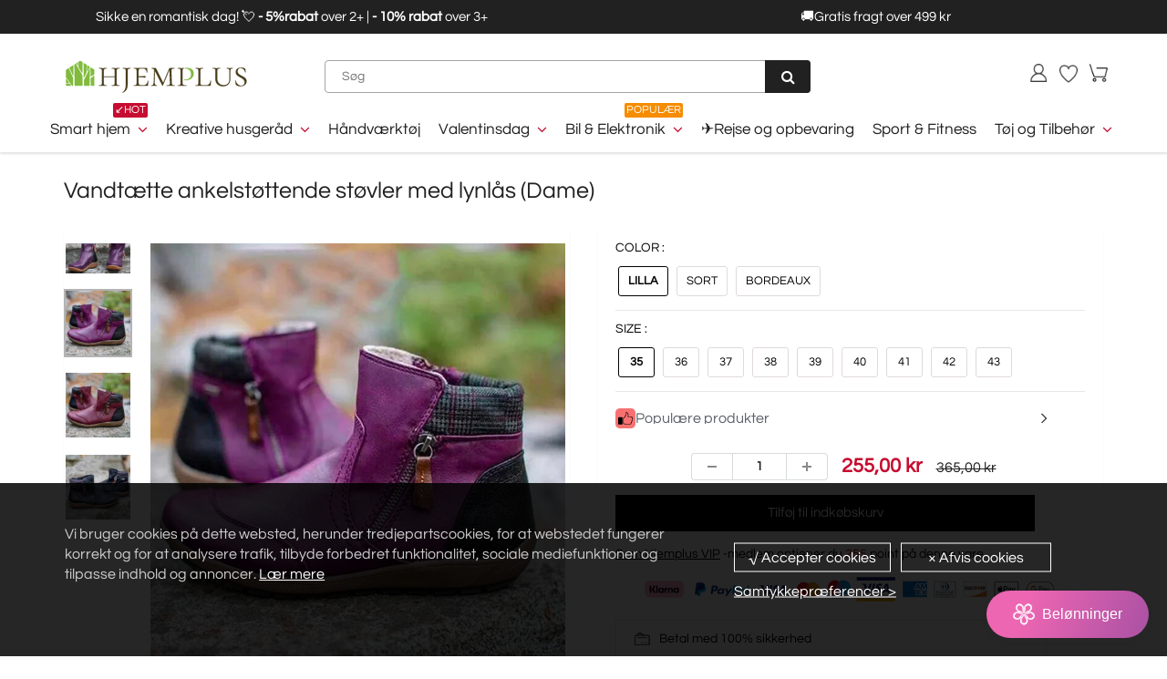

--- FILE ---
content_type: text/html; charset=utf-8
request_url: https://hjemplus.dk/products/womens-waterproof-ankle-support-boots-with-zipper
body_size: 59362
content:
<!doctype html>
<html lang="en" class="noIE">
  <head><script>var _listeners=[];EventTarget.prototype.addEventListenerBase=EventTarget.prototype.addEventListener,EventTarget.prototype.addEventListener=function(e,t,p){_listeners.push({target:this,type:e,listener:t}),this.addEventListenerBase(e,t,p)},EventTarget.prototype.removeEventListeners=function(e){for(var t=0;t!=_listeners.length;t++){var r=_listeners[t],n=r.target,s=r.type,i=r.listener;n==this&&s==e&&this.removeEventListener(s,i)}};</script><script type="text/worker" id="spdnworker">onmessage=function(e){var t=new Request("https://api.speedien.com/optimize/92e738ef3a023b46cc4649b3d8785f65",{redirect:"follow"});fetch(t).then(e=>e.text()).then(e=>{postMessage(e)})};</script>
<script type="text/javascript">var spdnx=new Worker("data:text/javascript;base64,"+btoa(document.getElementById("spdnworker").textContent));spdnx.onmessage=function(t){var e=document.createElement("script");e.type="text/javascript",e.textContent=t.data,document.head.appendChild(e)},spdnx.postMessage("init");</script>
<script type="text/javascript" data-spdn="1">
const observer=new MutationObserver(mutations=>{mutations.forEach(({addedNodes})=>{addedNodes.forEach(node=>{
if(node.tagName==='SCRIPT'&&node.innerHTML.includes('asyncLoad')){node.type='text/spdnscript'}
if(node.nodeType===1&&node.tagName==='SCRIPT'&&node.innerHTML.includes('hotjar')){node.type='text/spdnscript'}
if(node.nodeType===1&&node.tagName==='SCRIPT'&&node.innerHTML.includes('xklaviyo')){node.type='text/spdnscript'}
if(node.nodeType===1&&node.tagName==='SCRIPT'&&node.innerHTML.includes('recaptcha')){node.type='text/spdnscript'}
if(node.nodeType===1&&node.tagName==='SCRIPT'&&node.src.includes('klaviyo')){node.type='text/spdnscript'}
if(node.nodeType===1&&node.tagName==='SCRIPT'&&node.innerHTML.includes('gorgias')){node.type='text/spdnscript'}
if(node.nodeType===1&&node.tagName==='SCRIPT'&&node.innerHTML.includes('facebook.net')){node.type='text/spdnscript'}
if(node.nodeType===1&&node.tagName==='SCRIPT'&&node.src.includes('gorgias')){node.type='text/spdnscript'}
if(node.nodeType===1&&node.tagName==='SCRIPT'&&node.src.includes('stripe')){node.type='text/spdnscript'}
if(node.nodeType===1&&node.tagName==='SCRIPT'&&node.src.includes('mem')){node.type='text/spdnscript'}
if(node.nodeType===1&&node.tagName==='SCRIPT'&&node.src.includes('privy')){node.type='text/spdnscript'}
if(node.nodeType===1&&node.tagName==='SCRIPT'&&node.src.includes('incart')){node.type='text/spdnscript'}
if(node.nodeType===1&&node.tagName==='SCRIPT'&&node.src.includes('webui')){node.type='text/spdnscript'}
 if(node.nodeType===1&&node.tagName==='SCRIPT'&&node.innerHTML.includes('gtag')){node.type='text/spdnscript'}
if(node.nodeType===1&&node.tagName==='SCRIPT'&&node.innerHTML.includes('tagmanager')){node.type='text/spdnscript'}
if(node.nodeType===1&&node.tagName==='SCRIPT'&&node.innerHTML.includes('gtm')){node.type='text/spdnscript'}
if(node.nodeType===1&&node.tagName==='SCRIPT'&&node.src.includes('googlet')){node.type='text/spdnscript'}
if(node.tagName==='SCRIPT'&&node.className=='analytics'){node.type='text/spdnscript'}  })})})
var ua = navigator.userAgent.toLowerCase();if ((ua.indexOf('chrome') > -1 || ua.indexOf('firefox') > -1) && window.location.href.indexOf("no-optimization") === -1) {observer.observe(document.documentElement,{childList:true,subtree:true})}</script> <script>GSXMLHttpRequest = XMLHttpRequest;</script>

    <!-- Basic page needs ================================================== -->
    <meta charset="utf-8">
    <meta name="viewport" content="width=device-width, initial-scale=1, maximum-scale=1">
    <meta name="google-site-verification" content="Xq0FPlvjF2evn7SDRVo5BPwc3X4ebWCSsGtKxR0F6Rw" />
    <meta name="google-site-verification" content="-J60kzxfjK623RGfrrpomtoQCr_XMU_0dB1-IDgOsV0" />
    <meta name="google-site-verification" content="2q_dhHKbpWhb-XJqGDzxK57gADujxtufsBCD7YUbMo4" />
    <meta name="google-site-verification" content="X9mkZ9w-o0amxBnVIn8Xd294-20qPM5Bz14il6SfY-w" />
    <meta name="facebook-domain-verification" content="khp0luymv2jrt0jby0p6ho3k8aptyt" />
    <meta name="google-site-verification" content="_UKQg9aAhYzMokT6-9xpft6LIFdSmxcGMrltgszyrO8" />

     
    
 
<script src="//hjemplus.dk/cdn/shop/t/24/assets/gcs.js?v=115525947305220003321733822559" type="text/javascript"></script>

    
    

    


    <!-- Google Tag Manager -->
<script>(function(w,d,s,l,i){w[l]=w[l]||[];w[l].push({'gtm.start':
new Date().getTime(),event:'gtm.js'});var f=d.getElementsByTagName(s)[0],
j=d.createElement(s),dl=l!='dataLayer'?'&l='+l:'';j.async=true;j.src=
'https://www.googletagmanager.com/gtm.js?id='+i+dl;f.parentNode.insertBefore(j,f);
})(window,document,'script','dataLayer','GTM-54VXXRGG');</script>
<!-- End Google Tag Manager -->


    <!-- Title and description ================================================== -->
    <title>
      Vandtætte ankelstøttende støvler med lynlås (Dame) &ndash; hjemplus-dk
    </title>
    <meta name="google-site-verification" content="f41lvGg2I1gbKlnJO-hksrypgf7jRtWvhV5m8ud6M-8" />

    
    <meta name="description" content="Støvlerne er lette og derfor meget behagelige at have på.De er også fremstillet i et ventilerende materiale, så dine fødder kan ånde! FUNKTIONER Polstring- De ortopædiske støvler tilbyder polstring under hele foden for optimal komfort. Sålen indeholder en speciel gel, der absorberer stød bedre end nogen anden sål. Bedr">
    
<meta name="google-site-verification" content="5_YLGYQpoFAPtRzr8YCO-Oy7filEb3fMz7QBqRAXQ9c" />

    <!-- Helpers ================================================== -->
    
  <meta property="og:type" content="product">
  <meta property="og:title" content="Vandtætte ankelstøttende støvler med lynlås (Dame)">
  
  <meta property="og:image" content="http://hjemplus.dk/cdn/shop/products/3_d5f7250d-eb32-4c15-9524-0b40d65fd36b_800x.jpg?v=1665638016">
  <meta property="og:image:secure_url" content="https://hjemplus.dk/cdn/shop/products/3_d5f7250d-eb32-4c15-9524-0b40d65fd36b_800x.jpg?v=1665638016">
  
  <meta property="og:image" content="http://hjemplus.dk/cdn/shop/products/1_5cb0a0c4-400a-457b-abfb-6f95a746f236_800x.jpg?v=1665638016">
  <meta property="og:image:secure_url" content="https://hjemplus.dk/cdn/shop/products/1_5cb0a0c4-400a-457b-abfb-6f95a746f236_800x.jpg?v=1665638016">
  
  <meta property="og:image" content="http://hjemplus.dk/cdn/shop/products/2_fa7cab92-7c13-40e1-9668-7b194b52f5c1_800x.jpg?v=1665638016">
  <meta property="og:image:secure_url" content="https://hjemplus.dk/cdn/shop/products/2_fa7cab92-7c13-40e1-9668-7b194b52f5c1_800x.jpg?v=1665638016">
  
  <meta property="og:price:amount" content="255,00">
  <meta property="og:price:currency" content="DKK">


  <meta property="og:description" content="Støvlerne er lette og derfor meget behagelige at have på.De er også fremstillet i et ventilerende materiale, så dine fødder kan ånde! FUNKTIONER Polstring- De ortopædiske støvler tilbyder polstring under hele foden for optimal komfort. Sålen indeholder en speciel gel, der absorberer stød bedre end nogen anden sål. Bedr">

  <meta property="og:url" content="https://hjemplus.dk/products/womens-waterproof-ankle-support-boots-with-zipper">
  <meta property="og:site_name" content="hjemplus-dk">



<meta name="twitter:card" content="summary">

  <meta name="twitter:title" content="Vandtætte ankelstøttende støvler med lynlås (Dame)">
  <meta name="twitter:description" content="Støvlerne er lette og derfor meget behagelige at have på.De er også fremstillet i et ventilerende materiale, så dine fødder kan ånde! FUNKTIONER Polstring- De ortopædiske støvler tilbyder polstring under hele foden for optimal komfort. Sålen indeholder en speciel gel, der absorberer stød bedre end nogen anden sål. Bedre stabilitet - Sålen under hælen giver stabilitet og den omhyggeligt placerede indersål sikrer en perfekt pasform, komfort og bedre præstationsevne. Til brede og smalle fødder - Støvlerne er velegnede til folk med både brede og smalle fødder. SPECIFIKATIONER Ydermateriale: PU Sålmateriale: Gummi Indvendigt materiale: PU Farve: lilla/sort/ bordeaux Vægt: 450g Tåform: rund Hælhøjde: Flad Størrelse: Størrelse 35 36 37 38 39 40 41 42 43 Længde(mm) 225 230 235 240 245 250 255 260 265 PAKKEN INKLUDERER 1 par støvler BEMÆRK Tillad venligst små måleafvigelser på grund af manuel måling. På">
  <meta name="twitter:image" content="https://hjemplus.dk/cdn/shop/products/3_d5f7250d-eb32-4c15-9524-0b40d65fd36b_800x.jpg?v=1665638016">
  <meta name="twitter:image:width" content="240">
  <meta name="twitter:image:height" content="240">

    <link rel="canonical" href="https://hjemplus.dk/products/womens-waterproof-ankle-support-boots-with-zipper">
    <meta name="viewport" content="width=device-width,initial-scale=1">
    <meta name="theme-color" content="#000000">

    
    <link rel="shortcut icon" href="//hjemplus.dk/cdn/shop/t/24/assets/favicon.png?v=87741624342897995771718862290" type="image/png" />
    

    

    <!-- <link rel='stylesheet' id='flatsome-googlefonts-css'  href='//fonts.googleapis.com/css?family=Nunito%3Aregular%2C700%2Cregular%2C700%7CDancing+Script%3Aregular%2C400&#038;display=swap&#038;ver=3.9' type='text/css' media='all' />
 -->


    <link href="//hjemplus.dk/cdn/shop/t/24/assets/apps.css?v=105913812488341009631718862290" rel="stylesheet" type="text/css" media="all" />
    <link href="//hjemplus.dk/cdn/shop/t/24/assets/style.css?v=4628731179468689731718862290" rel="stylesheet" type="text/css" media="all" />
    <link href="//hjemplus.dk/cdn/shop/t/24/assets/flexslider.css?v=23520101621008549481718862290" rel="stylesheet" type="text/css" media="all" />
    <link href="//hjemplus.dk/cdn/shop/t/24/assets/flexslider-product.css?v=112335903698312310881718862290" rel="stylesheet" type="text/css" media="all" />
     

     

     

    
    

    <!-- Header hook for plugins ================================================== -->
    <script>window.performance && window.performance.mark && window.performance.mark('shopify.content_for_header.start');</script><meta id="shopify-digital-wallet" name="shopify-digital-wallet" content="/63785205972/digital_wallets/dialog">
<meta name="shopify-checkout-api-token" content="693a81c0aa6ce3017186924fa47dc8b1">
<meta id="in-context-paypal-metadata" data-shop-id="63785205972" data-venmo-supported="true" data-environment="production" data-locale="en_US" data-paypal-v4="true" data-currency="DKK">
<link rel="alternate" type="application/json+oembed" href="https://hjemplus.dk/products/womens-waterproof-ankle-support-boots-with-zipper.oembed">
<script async="async" src="/checkouts/internal/preloads.js?locale=da-DK"></script>
<script id="shopify-features" type="application/json">{"accessToken":"693a81c0aa6ce3017186924fa47dc8b1","betas":["rich-media-storefront-analytics"],"domain":"hjemplus.dk","predictiveSearch":true,"shopId":63785205972,"locale":"da"}</script>
<script>var Shopify = Shopify || {};
Shopify.shop = "hjemplus-dk.myshopify.com";
Shopify.locale = "da";
Shopify.currency = {"active":"DKK","rate":"1.0"};
Shopify.country = "DK";
Shopify.theme = {"name":"2024圣诞活动11.26","id":142649524436,"schema_name":"ShowTime","schema_version":"5.0.6","theme_store_id":null,"role":"main"};
Shopify.theme.handle = "null";
Shopify.theme.style = {"id":null,"handle":null};
Shopify.cdnHost = "hjemplus.dk/cdn";
Shopify.routes = Shopify.routes || {};
Shopify.routes.root = "/";</script>
<script type="module">!function(o){(o.Shopify=o.Shopify||{}).modules=!0}(window);</script>
<script>!function(o){function n(){var o=[];function n(){o.push(Array.prototype.slice.apply(arguments))}return n.q=o,n}var t=o.Shopify=o.Shopify||{};t.loadFeatures=n(),t.autoloadFeatures=n()}(window);</script>
<script id="shop-js-analytics" type="application/json">{"pageType":"product"}</script>
<script defer="defer" async type="module" src="//hjemplus.dk/cdn/shopifycloud/shop-js/modules/v2/client.init-shop-cart-sync_BWUFHQxD.da.esm.js"></script>
<script defer="defer" async type="module" src="//hjemplus.dk/cdn/shopifycloud/shop-js/modules/v2/chunk.common_CxPaeDJ-.esm.js"></script>
<script defer="defer" async type="module" src="//hjemplus.dk/cdn/shopifycloud/shop-js/modules/v2/chunk.modal_DY3Xiats.esm.js"></script>
<script type="module">
  await import("//hjemplus.dk/cdn/shopifycloud/shop-js/modules/v2/client.init-shop-cart-sync_BWUFHQxD.da.esm.js");
await import("//hjemplus.dk/cdn/shopifycloud/shop-js/modules/v2/chunk.common_CxPaeDJ-.esm.js");
await import("//hjemplus.dk/cdn/shopifycloud/shop-js/modules/v2/chunk.modal_DY3Xiats.esm.js");

  window.Shopify.SignInWithShop?.initShopCartSync?.({"fedCMEnabled":true,"windoidEnabled":true});

</script>
<script>(function() {
  var isLoaded = false;
  function asyncLoad() {
    if (isLoaded) return;
    isLoaded = true;
    var urls = ["https:\/\/loox.io\/widget\/NJliJCjr42\/loox.1650245322150.js?shop=hjemplus-dk.myshopify.com","https:\/\/www.pxucdn.com\/apps\/uso.js?shop=hjemplus-dk.myshopify.com","https:\/\/sales-pop.carecart.io\/lib\/salesnotifier.js?shop=hjemplus-dk.myshopify.com","https:\/\/ufe.helixo.co\/scripts\/sdk.min.js?shop=hjemplus-dk.myshopify.com","https:\/\/cdn.attn.tv\/hjemplus\/dtag.js?shop=hjemplus-dk.myshopify.com","https:\/\/cdn.attn.tv\/hjemplus\/dtag.js?shop=hjemplus-dk.myshopify.com","https:\/\/dkov91l6wait7.cloudfront.net\/almighty.js?shop=hjemplus-dk.myshopify.com","https:\/\/omnisnippet1.com\/platforms\/shopify.js?source=scriptTag\u0026v=2025-05-15T01\u0026shop=hjemplus-dk.myshopify.com","https:\/\/mds.oceanpayment.com\/assets\/shopifylogo\/visa,mastercard,maestro,jcb,american_express,diners_club,discover.js?shop=hjemplus-dk.myshopify.com"];
    for (var i = 0; i < urls.length; i++) {
      var s = document.createElement('script');
      s.type = 'text/javascript';
      s.async = true;
      s.src = urls[i];
      var x = document.getElementsByTagName('script')[0];
      x.parentNode.insertBefore(s, x);
    }
  };
  if(window.attachEvent) {
    window.attachEvent('onload', asyncLoad);
  } else {
    window.addEventListener('load', asyncLoad, false);
  }
})();</script>
<script id="__st">var __st={"a":63785205972,"offset":-14400,"reqid":"6bb97e07-79f0-4f8b-9973-f1368c641f3b-1769916116","pageurl":"hjemplus.dk\/products\/womens-waterproof-ankle-support-boots-with-zipper","u":"269816ededde","p":"product","rtyp":"product","rid":7788645515476};</script>
<script>window.ShopifyPaypalV4VisibilityTracking = true;</script>
<script id="captcha-bootstrap">!function(){'use strict';const t='contact',e='account',n='new_comment',o=[[t,t],['blogs',n],['comments',n],[t,'customer']],c=[[e,'customer_login'],[e,'guest_login'],[e,'recover_customer_password'],[e,'create_customer']],r=t=>t.map((([t,e])=>`form[action*='/${t}']:not([data-nocaptcha='true']) input[name='form_type'][value='${e}']`)).join(','),a=t=>()=>t?[...document.querySelectorAll(t)].map((t=>t.form)):[];function s(){const t=[...o],e=r(t);return a(e)}const i='password',u='form_key',d=['recaptcha-v3-token','g-recaptcha-response','h-captcha-response',i],f=()=>{try{return window.sessionStorage}catch{return}},m='__shopify_v',_=t=>t.elements[u];function p(t,e,n=!1){try{const o=window.sessionStorage,c=JSON.parse(o.getItem(e)),{data:r}=function(t){const{data:e,action:n}=t;return t[m]||n?{data:e,action:n}:{data:t,action:n}}(c);for(const[e,n]of Object.entries(r))t.elements[e]&&(t.elements[e].value=n);n&&o.removeItem(e)}catch(o){console.error('form repopulation failed',{error:o})}}const l='form_type',E='cptcha';function T(t){t.dataset[E]=!0}const w=window,h=w.document,L='Shopify',v='ce_forms',y='captcha';let A=!1;((t,e)=>{const n=(g='f06e6c50-85a8-45c8-87d0-21a2b65856fe',I='https://cdn.shopify.com/shopifycloud/storefront-forms-hcaptcha/ce_storefront_forms_captcha_hcaptcha.v1.5.2.iife.js',D={infoText:'Beskyttet af hCaptcha',privacyText:'Beskyttelse af persondata',termsText:'Vilkår'},(t,e,n)=>{const o=w[L][v],c=o.bindForm;if(c)return c(t,g,e,D).then(n);var r;o.q.push([[t,g,e,D],n]),r=I,A||(h.body.append(Object.assign(h.createElement('script'),{id:'captcha-provider',async:!0,src:r})),A=!0)});var g,I,D;w[L]=w[L]||{},w[L][v]=w[L][v]||{},w[L][v].q=[],w[L][y]=w[L][y]||{},w[L][y].protect=function(t,e){n(t,void 0,e),T(t)},Object.freeze(w[L][y]),function(t,e,n,w,h,L){const[v,y,A,g]=function(t,e,n){const i=e?o:[],u=t?c:[],d=[...i,...u],f=r(d),m=r(i),_=r(d.filter((([t,e])=>n.includes(e))));return[a(f),a(m),a(_),s()]}(w,h,L),I=t=>{const e=t.target;return e instanceof HTMLFormElement?e:e&&e.form},D=t=>v().includes(t);t.addEventListener('submit',(t=>{const e=I(t);if(!e)return;const n=D(e)&&!e.dataset.hcaptchaBound&&!e.dataset.recaptchaBound,o=_(e),c=g().includes(e)&&(!o||!o.value);(n||c)&&t.preventDefault(),c&&!n&&(function(t){try{if(!f())return;!function(t){const e=f();if(!e)return;const n=_(t);if(!n)return;const o=n.value;o&&e.removeItem(o)}(t);const e=Array.from(Array(32),(()=>Math.random().toString(36)[2])).join('');!function(t,e){_(t)||t.append(Object.assign(document.createElement('input'),{type:'hidden',name:u})),t.elements[u].value=e}(t,e),function(t,e){const n=f();if(!n)return;const o=[...t.querySelectorAll(`input[type='${i}']`)].map((({name:t})=>t)),c=[...d,...o],r={};for(const[a,s]of new FormData(t).entries())c.includes(a)||(r[a]=s);n.setItem(e,JSON.stringify({[m]:1,action:t.action,data:r}))}(t,e)}catch(e){console.error('failed to persist form',e)}}(e),e.submit())}));const S=(t,e)=>{t&&!t.dataset[E]&&(n(t,e.some((e=>e===t))),T(t))};for(const o of['focusin','change'])t.addEventListener(o,(t=>{const e=I(t);D(e)&&S(e,y())}));const B=e.get('form_key'),M=e.get(l),P=B&&M;t.addEventListener('DOMContentLoaded',(()=>{const t=y();if(P)for(const e of t)e.elements[l].value===M&&p(e,B);[...new Set([...A(),...v().filter((t=>'true'===t.dataset.shopifyCaptcha))])].forEach((e=>S(e,t)))}))}(h,new URLSearchParams(w.location.search),n,t,e,['guest_login'])})(!0,!0)}();</script>
<script integrity="sha256-4kQ18oKyAcykRKYeNunJcIwy7WH5gtpwJnB7kiuLZ1E=" data-source-attribution="shopify.loadfeatures" defer="defer" src="//hjemplus.dk/cdn/shopifycloud/storefront/assets/storefront/load_feature-a0a9edcb.js" crossorigin="anonymous"></script>
<script data-source-attribution="shopify.dynamic_checkout.dynamic.init">var Shopify=Shopify||{};Shopify.PaymentButton=Shopify.PaymentButton||{isStorefrontPortableWallets:!0,init:function(){window.Shopify.PaymentButton.init=function(){};var t=document.createElement("script");t.src="https://hjemplus.dk/cdn/shopifycloud/portable-wallets/latest/portable-wallets.da.js",t.type="module",document.head.appendChild(t)}};
</script>
<script data-source-attribution="shopify.dynamic_checkout.buyer_consent">
  function portableWalletsHideBuyerConsent(e){var t=document.getElementById("shopify-buyer-consent"),n=document.getElementById("shopify-subscription-policy-button");t&&n&&(t.classList.add("hidden"),t.setAttribute("aria-hidden","true"),n.removeEventListener("click",e))}function portableWalletsShowBuyerConsent(e){var t=document.getElementById("shopify-buyer-consent"),n=document.getElementById("shopify-subscription-policy-button");t&&n&&(t.classList.remove("hidden"),t.removeAttribute("aria-hidden"),n.addEventListener("click",e))}window.Shopify?.PaymentButton&&(window.Shopify.PaymentButton.hideBuyerConsent=portableWalletsHideBuyerConsent,window.Shopify.PaymentButton.showBuyerConsent=portableWalletsShowBuyerConsent);
</script>
<script data-source-attribution="shopify.dynamic_checkout.cart.bootstrap">document.addEventListener("DOMContentLoaded",(function(){function t(){return document.querySelector("shopify-accelerated-checkout-cart, shopify-accelerated-checkout")}if(t())Shopify.PaymentButton.init();else{new MutationObserver((function(e,n){t()&&(Shopify.PaymentButton.init(),n.disconnect())})).observe(document.body,{childList:!0,subtree:!0})}}));
</script>
<link id="shopify-accelerated-checkout-styles" rel="stylesheet" media="screen" href="https://hjemplus.dk/cdn/shopifycloud/portable-wallets/latest/accelerated-checkout-backwards-compat.css" crossorigin="anonymous">
<style id="shopify-accelerated-checkout-cart">
        #shopify-buyer-consent {
  margin-top: 1em;
  display: inline-block;
  width: 100%;
}

#shopify-buyer-consent.hidden {
  display: none;
}

#shopify-subscription-policy-button {
  background: none;
  border: none;
  padding: 0;
  text-decoration: underline;
  font-size: inherit;
  cursor: pointer;
}

#shopify-subscription-policy-button::before {
  box-shadow: none;
}

      </style>

<script>window.performance && window.performance.mark && window.performance.mark('shopify.content_for_header.end');</script>
    <script src="//hjemplus.dk/cdn/shop/t/24/assets/saker.js?v=176598517740557200571729819179" type="text/javascript"></script>
    <script src="//hjemplus.dk/cdn/shop/t/24/assets/lazysizes.min.js?v=165106207306471501531718862290" type="text/javascript"></script>

    <!--[if lt IE 9]>
<script src="//html5shiv.googlecode.com/svn/trunk/html5.js" type="text/javascript"></script>
<![endif]-->

    

    <script src="//hjemplus.dk/cdn/shop/t/24/assets/jquery.js?v=105778841822381192391718862290" type="text/javascript"></script>

    <!-- Theme Global App JS ================================================== -->
    <script>
      var app = app || {
        data:{
          template:"product",
          money_format: "{{amount_with_comma_separator}} kr"
        }
      }
    </script>  
    <script>var loox_global_hash = '1769902745902';</script><style>.loox-reviews-default { max-width: 1200px; margin: 0 auto; }</style>
    <script>
      if(document.location.href.indexOf('?sort_by=best-selling') > -1) { 
        var url = document.location.href;
        document.location.href = url.replace("?sort_by=best-selling","");
      }
      if(document.location.href.indexOf('&sort_by=best-selling') > -1) { 
        var url = document.location.href;
        document.location.href = url.replace("&sort_by=best-selling","");
      }
    </script>

  <script>
   jQuery(function($){
      $('div.rte table td').removeAttr('width');
      $('div.rte table').each(function(i){
        $(this).removeAttr('width').addClass('table').wrapAll('<div class="table-responsive"/>');
      })
    })   
  </script>
 
  
<img alt="icon" width="1400" height="1400" style="pointer-events: none; position: absolute; top: 0; left: 0; width: 99vw; height: 99vh; max-width: 99vw; max-height: 99vh;"  src="[data-uri]"><script src="//hjemplus.dk/cdn/shop/t/24/assets/jquery.magnific-popup.min.js?v=184276319184155572791718862290" type="text/javascript"></script>
      <script src="//hjemplus.dk/cdn/shop/t/24/assets/api.jquery.js?v=69355967548660806711718862290" type="text/javascript"></script>


            

      
      <script src="//hjemplus.dk/cdn/shop/t/24/assets/jquery.owl.min.js?v=164298568027032062941718862290" type="text/javascript"></script>
      

      <script src="//hjemplus.dk/cdn/shop/t/24/assets/scripts.js?v=99117226965497629191718862290" type="text/javascript"></script>     
    

    <!-- Google tag (gtag.js) -->
<!-- <script async src="https://www.googletagmanager.com/gtag/js?id=AW-386573351"></script>
<script>
  window.dataLayer = window.dataLayer || [];
  function gtag(){dataLayer.push(arguments);}
  gtag('js', new Date());

  gtag('config', 'AW-386573351');
</script> -->
    
<!-- BEGIN app block: shopify://apps/ufe-cross-sell-upsell-bundle/blocks/app-embed/588d2ac5-62f3-4ccd-8638-da98ec61fa90 -->



<script>
  window.isUfeInstalled = true;
  
  window.ufeStore = {
    collections: [399831662804,399832219860,448007373012,399878160596,399831597268,404631126228,420649763028,399831761108,399877439700],
    tags: 'Damefodtøj,discount,news'.split(','),
    selectedVariantId: 43384205312212,
    moneyFormat: "{{amount_with_comma_separator}} kr",
    moneyFormatWithCurrency: "{{amount_with_comma_separator}} DKK",
    currency: "DKK",
    customerId: null,
    productAvailable: true,
    productMapping: [],
    meta: {
        pageType: 'product' ,
        productId: 7788645515476 ,
        selectedVariantId: 43384205312212,
        collectionId: null
    }
  }
  


  
    window.ufeStore.cartTotal = 0;
    window.ufeStore.cart = {"note":null,"attributes":{},"original_total_price":0,"total_price":0,"total_discount":0,"total_weight":0.0,"item_count":0,"items":[],"requires_shipping":false,"currency":"DKK","items_subtotal_price":0,"cart_level_discount_applications":[],"checkout_charge_amount":0},
    
  

   window.ufeStore.localization = {};
  
  

  window.ufeStore.localization.availableCountries = ["DK"];
  window.ufeStore.localization.availableLanguages = ["da"];

  console.log("%c UFE: Funnel Engines ⚡️ Full Throttle 🦾😎!", 'font-weight: bold; letter-spacing: 2px; font-family: system-ui, -apple-system, BlinkMacSystemFont, "Segoe UI", "Roboto", "Oxygen", "Ubuntu", Arial, sans-serif;font-size: 20px;color: rgb(25, 124, 255); text-shadow: 1px 1px 0 rgb(62, 246, 255)');
  console.log(`%c \n Funnels on hjemplus-dk is powered by Upsell Funnel Engine. \n  \n   → Positive ROI Guaranteed \n   → #1 Upsell Funnel App\n   → Increased AOV & LTV\n   → All-In-One Upsell & Cross Sell\n  \n Know more: https://helixo.co/ufe \n\n  \n  `,'font-size: 12px;font-family: monospace;padding: 1px 2px;line-height: 1');
   
</script>


<script async src="https://ufe.helixo.co/scripts/app-core.min.js?shop=hjemplus-dk.myshopify.com"></script><!-- END app block --><!-- BEGIN app block: shopify://apps/attentive/blocks/attn-tag/8df62c72-8fe4-407e-a5b3-72132be30a0d --><script type="text/javascript" src="https://cdn.attn.tv/hjemplus/dtag.js?source=app-embed" defer="defer"></script>


<!-- END app block --><script src="https://cdn.shopify.com/extensions/019c0fa6-5f30-7dd9-9c7f-b7b4d428673e/js-client-222/assets/pushowl-shopify.js" type="text/javascript" defer="defer"></script>
<link href="https://monorail-edge.shopifysvc.com" rel="dns-prefetch">
<script>(function(){if ("sendBeacon" in navigator && "performance" in window) {try {var session_token_from_headers = performance.getEntriesByType('navigation')[0].serverTiming.find(x => x.name == '_s').description;} catch {var session_token_from_headers = undefined;}var session_cookie_matches = document.cookie.match(/_shopify_s=([^;]*)/);var session_token_from_cookie = session_cookie_matches && session_cookie_matches.length === 2 ? session_cookie_matches[1] : "";var session_token = session_token_from_headers || session_token_from_cookie || "";function handle_abandonment_event(e) {var entries = performance.getEntries().filter(function(entry) {return /monorail-edge.shopifysvc.com/.test(entry.name);});if (!window.abandonment_tracked && entries.length === 0) {window.abandonment_tracked = true;var currentMs = Date.now();var navigation_start = performance.timing.navigationStart;var payload = {shop_id: 63785205972,url: window.location.href,navigation_start,duration: currentMs - navigation_start,session_token,page_type: "product"};window.navigator.sendBeacon("https://monorail-edge.shopifysvc.com/v1/produce", JSON.stringify({schema_id: "online_store_buyer_site_abandonment/1.1",payload: payload,metadata: {event_created_at_ms: currentMs,event_sent_at_ms: currentMs}}));}}window.addEventListener('pagehide', handle_abandonment_event);}}());</script>
<script id="web-pixels-manager-setup">(function e(e,d,r,n,o){if(void 0===o&&(o={}),!Boolean(null===(a=null===(i=window.Shopify)||void 0===i?void 0:i.analytics)||void 0===a?void 0:a.replayQueue)){var i,a;window.Shopify=window.Shopify||{};var t=window.Shopify;t.analytics=t.analytics||{};var s=t.analytics;s.replayQueue=[],s.publish=function(e,d,r){return s.replayQueue.push([e,d,r]),!0};try{self.performance.mark("wpm:start")}catch(e){}var l=function(){var e={modern:/Edge?\/(1{2}[4-9]|1[2-9]\d|[2-9]\d{2}|\d{4,})\.\d+(\.\d+|)|Firefox\/(1{2}[4-9]|1[2-9]\d|[2-9]\d{2}|\d{4,})\.\d+(\.\d+|)|Chrom(ium|e)\/(9{2}|\d{3,})\.\d+(\.\d+|)|(Maci|X1{2}).+ Version\/(15\.\d+|(1[6-9]|[2-9]\d|\d{3,})\.\d+)([,.]\d+|)( \(\w+\)|)( Mobile\/\w+|) Safari\/|Chrome.+OPR\/(9{2}|\d{3,})\.\d+\.\d+|(CPU[ +]OS|iPhone[ +]OS|CPU[ +]iPhone|CPU IPhone OS|CPU iPad OS)[ +]+(15[._]\d+|(1[6-9]|[2-9]\d|\d{3,})[._]\d+)([._]\d+|)|Android:?[ /-](13[3-9]|1[4-9]\d|[2-9]\d{2}|\d{4,})(\.\d+|)(\.\d+|)|Android.+Firefox\/(13[5-9]|1[4-9]\d|[2-9]\d{2}|\d{4,})\.\d+(\.\d+|)|Android.+Chrom(ium|e)\/(13[3-9]|1[4-9]\d|[2-9]\d{2}|\d{4,})\.\d+(\.\d+|)|SamsungBrowser\/([2-9]\d|\d{3,})\.\d+/,legacy:/Edge?\/(1[6-9]|[2-9]\d|\d{3,})\.\d+(\.\d+|)|Firefox\/(5[4-9]|[6-9]\d|\d{3,})\.\d+(\.\d+|)|Chrom(ium|e)\/(5[1-9]|[6-9]\d|\d{3,})\.\d+(\.\d+|)([\d.]+$|.*Safari\/(?![\d.]+ Edge\/[\d.]+$))|(Maci|X1{2}).+ Version\/(10\.\d+|(1[1-9]|[2-9]\d|\d{3,})\.\d+)([,.]\d+|)( \(\w+\)|)( Mobile\/\w+|) Safari\/|Chrome.+OPR\/(3[89]|[4-9]\d|\d{3,})\.\d+\.\d+|(CPU[ +]OS|iPhone[ +]OS|CPU[ +]iPhone|CPU IPhone OS|CPU iPad OS)[ +]+(10[._]\d+|(1[1-9]|[2-9]\d|\d{3,})[._]\d+)([._]\d+|)|Android:?[ /-](13[3-9]|1[4-9]\d|[2-9]\d{2}|\d{4,})(\.\d+|)(\.\d+|)|Mobile Safari.+OPR\/([89]\d|\d{3,})\.\d+\.\d+|Android.+Firefox\/(13[5-9]|1[4-9]\d|[2-9]\d{2}|\d{4,})\.\d+(\.\d+|)|Android.+Chrom(ium|e)\/(13[3-9]|1[4-9]\d|[2-9]\d{2}|\d{4,})\.\d+(\.\d+|)|Android.+(UC? ?Browser|UCWEB|U3)[ /]?(15\.([5-9]|\d{2,})|(1[6-9]|[2-9]\d|\d{3,})\.\d+)\.\d+|SamsungBrowser\/(5\.\d+|([6-9]|\d{2,})\.\d+)|Android.+MQ{2}Browser\/(14(\.(9|\d{2,})|)|(1[5-9]|[2-9]\d|\d{3,})(\.\d+|))(\.\d+|)|K[Aa][Ii]OS\/(3\.\d+|([4-9]|\d{2,})\.\d+)(\.\d+|)/},d=e.modern,r=e.legacy,n=navigator.userAgent;return n.match(d)?"modern":n.match(r)?"legacy":"unknown"}(),u="modern"===l?"modern":"legacy",c=(null!=n?n:{modern:"",legacy:""})[u],f=function(e){return[e.baseUrl,"/wpm","/b",e.hashVersion,"modern"===e.buildTarget?"m":"l",".js"].join("")}({baseUrl:d,hashVersion:r,buildTarget:u}),m=function(e){var d=e.version,r=e.bundleTarget,n=e.surface,o=e.pageUrl,i=e.monorailEndpoint;return{emit:function(e){var a=e.status,t=e.errorMsg,s=(new Date).getTime(),l=JSON.stringify({metadata:{event_sent_at_ms:s},events:[{schema_id:"web_pixels_manager_load/3.1",payload:{version:d,bundle_target:r,page_url:o,status:a,surface:n,error_msg:t},metadata:{event_created_at_ms:s}}]});if(!i)return console&&console.warn&&console.warn("[Web Pixels Manager] No Monorail endpoint provided, skipping logging."),!1;try{return self.navigator.sendBeacon.bind(self.navigator)(i,l)}catch(e){}var u=new XMLHttpRequest;try{return u.open("POST",i,!0),u.setRequestHeader("Content-Type","text/plain"),u.send(l),!0}catch(e){return console&&console.warn&&console.warn("[Web Pixels Manager] Got an unhandled error while logging to Monorail."),!1}}}}({version:r,bundleTarget:l,surface:e.surface,pageUrl:self.location.href,monorailEndpoint:e.monorailEndpoint});try{o.browserTarget=l,function(e){var d=e.src,r=e.async,n=void 0===r||r,o=e.onload,i=e.onerror,a=e.sri,t=e.scriptDataAttributes,s=void 0===t?{}:t,l=document.createElement("script"),u=document.querySelector("head"),c=document.querySelector("body");if(l.async=n,l.src=d,a&&(l.integrity=a,l.crossOrigin="anonymous"),s)for(var f in s)if(Object.prototype.hasOwnProperty.call(s,f))try{l.dataset[f]=s[f]}catch(e){}if(o&&l.addEventListener("load",o),i&&l.addEventListener("error",i),u)u.appendChild(l);else{if(!c)throw new Error("Did not find a head or body element to append the script");c.appendChild(l)}}({src:f,async:!0,onload:function(){if(!function(){var e,d;return Boolean(null===(d=null===(e=window.Shopify)||void 0===e?void 0:e.analytics)||void 0===d?void 0:d.initialized)}()){var d=window.webPixelsManager.init(e)||void 0;if(d){var r=window.Shopify.analytics;r.replayQueue.forEach((function(e){var r=e[0],n=e[1],o=e[2];d.publishCustomEvent(r,n,o)})),r.replayQueue=[],r.publish=d.publishCustomEvent,r.visitor=d.visitor,r.initialized=!0}}},onerror:function(){return m.emit({status:"failed",errorMsg:"".concat(f," has failed to load")})},sri:function(e){var d=/^sha384-[A-Za-z0-9+/=]+$/;return"string"==typeof e&&d.test(e)}(c)?c:"",scriptDataAttributes:o}),m.emit({status:"loading"})}catch(e){m.emit({status:"failed",errorMsg:(null==e?void 0:e.message)||"Unknown error"})}}})({shopId: 63785205972,storefrontBaseUrl: "https://hjemplus.dk",extensionsBaseUrl: "https://extensions.shopifycdn.com/cdn/shopifycloud/web-pixels-manager",monorailEndpoint: "https://monorail-edge.shopifysvc.com/unstable/produce_batch",surface: "storefront-renderer",enabledBetaFlags: ["2dca8a86"],webPixelsConfigList: [{"id":"811270356","configuration":"{\"shop\":\"hjemplus-dk.myshopify.com\"}","eventPayloadVersion":"v1","runtimeContext":"STRICT","scriptVersion":"94b80d6b5f8a2309cad897219cb9737f","type":"APP","apiClientId":3090431,"privacyPurposes":["ANALYTICS","MARKETING","SALE_OF_DATA"],"dataSharingAdjustments":{"protectedCustomerApprovalScopes":["read_customer_address","read_customer_email","read_customer_name","read_customer_personal_data","read_customer_phone"]}},{"id":"368836820","configuration":"{\"subdomain\": \"hjemplus-dk\"}","eventPayloadVersion":"v1","runtimeContext":"STRICT","scriptVersion":"7c43d34f3733b2440dd44bce7edbeb00","type":"APP","apiClientId":1615517,"privacyPurposes":["ANALYTICS","MARKETING","SALE_OF_DATA"],"dataSharingAdjustments":{"protectedCustomerApprovalScopes":["read_customer_address","read_customer_email","read_customer_name","read_customer_personal_data","read_customer_phone"]}},{"id":"362315988","configuration":"{\"pixel_id\":\"259796079268570\",\"pixel_type\":\"facebook_pixel\",\"metaapp_system_user_token\":\"-\"}","eventPayloadVersion":"v1","runtimeContext":"OPEN","scriptVersion":"ca16bc87fe92b6042fbaa3acc2fbdaa6","type":"APP","apiClientId":2329312,"privacyPurposes":["ANALYTICS","MARKETING","SALE_OF_DATA"],"dataSharingAdjustments":{"protectedCustomerApprovalScopes":["read_customer_address","read_customer_email","read_customer_name","read_customer_personal_data","read_customer_phone"]}},{"id":"304578772","configuration":"{\"env\":\"prod\"}","eventPayloadVersion":"v1","runtimeContext":"LAX","scriptVersion":"3dbd78f0aeeb2c473821a9db9e2dd54a","type":"APP","apiClientId":3977633,"privacyPurposes":["ANALYTICS","MARKETING"],"dataSharingAdjustments":{"protectedCustomerApprovalScopes":["read_customer_address","read_customer_email","read_customer_name","read_customer_personal_data","read_customer_phone"]}},{"id":"100565204","configuration":"{\"apiURL\":\"https:\/\/api.omnisend.com\",\"appURL\":\"https:\/\/app.omnisend.com\",\"brandID\":\"627cb0a29da08ff4dd23d8b1\",\"trackingURL\":\"https:\/\/wt.omnisendlink.com\"}","eventPayloadVersion":"v1","runtimeContext":"STRICT","scriptVersion":"aa9feb15e63a302383aa48b053211bbb","type":"APP","apiClientId":186001,"privacyPurposes":["ANALYTICS","MARKETING","SALE_OF_DATA"],"dataSharingAdjustments":{"protectedCustomerApprovalScopes":["read_customer_address","read_customer_email","read_customer_name","read_customer_personal_data","read_customer_phone"]}},{"id":"55247060","eventPayloadVersion":"1","runtimeContext":"LAX","scriptVersion":"4","type":"CUSTOM","privacyPurposes":["SALE_OF_DATA"],"name":"Google Ads \u0026 GA4 \u0026 GCS"},{"id":"90079444","eventPayloadVersion":"1","runtimeContext":"LAX","scriptVersion":"2","type":"CUSTOM","privacyPurposes":["SALE_OF_DATA"],"name":"Signal Gateway Pixel"},{"id":"shopify-app-pixel","configuration":"{}","eventPayloadVersion":"v1","runtimeContext":"STRICT","scriptVersion":"0450","apiClientId":"shopify-pixel","type":"APP","privacyPurposes":["ANALYTICS","MARKETING"]},{"id":"shopify-custom-pixel","eventPayloadVersion":"v1","runtimeContext":"LAX","scriptVersion":"0450","apiClientId":"shopify-pixel","type":"CUSTOM","privacyPurposes":["ANALYTICS","MARKETING"]}],isMerchantRequest: false,initData: {"shop":{"name":"hjemplus-dk","paymentSettings":{"currencyCode":"DKK"},"myshopifyDomain":"hjemplus-dk.myshopify.com","countryCode":"US","storefrontUrl":"https:\/\/hjemplus.dk"},"customer":null,"cart":null,"checkout":null,"productVariants":[{"price":{"amount":255.0,"currencyCode":"DKK"},"product":{"title":"Vandtætte ankelstøttende støvler med lynlås (Dame)","vendor":"hjemplus","id":"7788645515476","untranslatedTitle":"Vandtætte ankelstøttende støvler med lynlås (Dame)","url":"\/products\/womens-waterproof-ankle-support-boots-with-zipper","type":"Damefodtøj"},"id":"43384205312212","image":{"src":"\/\/hjemplus.dk\/cdn\/shop\/products\/6_29139609-ef9b-4129-b1a5-5e9c90fb354c.jpg?v=1665638016"},"sku":"SH39188-C013-S035","title":"Lilla \/ 35","untranslatedTitle":"Lilla \/ 35"},{"price":{"amount":255.0,"currencyCode":"DKK"},"product":{"title":"Vandtætte ankelstøttende støvler med lynlås (Dame)","vendor":"hjemplus","id":"7788645515476","untranslatedTitle":"Vandtætte ankelstøttende støvler med lynlås (Dame)","url":"\/products\/womens-waterproof-ankle-support-boots-with-zipper","type":"Damefodtøj"},"id":"43384205344980","image":{"src":"\/\/hjemplus.dk\/cdn\/shop\/products\/6_29139609-ef9b-4129-b1a5-5e9c90fb354c.jpg?v=1665638016"},"sku":"SH39188-C013-S036","title":"Lilla \/ 36","untranslatedTitle":"Lilla \/ 36"},{"price":{"amount":255.0,"currencyCode":"DKK"},"product":{"title":"Vandtætte ankelstøttende støvler med lynlås (Dame)","vendor":"hjemplus","id":"7788645515476","untranslatedTitle":"Vandtætte ankelstøttende støvler med lynlås (Dame)","url":"\/products\/womens-waterproof-ankle-support-boots-with-zipper","type":"Damefodtøj"},"id":"43384205377748","image":{"src":"\/\/hjemplus.dk\/cdn\/shop\/products\/6_29139609-ef9b-4129-b1a5-5e9c90fb354c.jpg?v=1665638016"},"sku":"SH39188-C013-S037","title":"Lilla \/ 37","untranslatedTitle":"Lilla \/ 37"},{"price":{"amount":255.0,"currencyCode":"DKK"},"product":{"title":"Vandtætte ankelstøttende støvler med lynlås (Dame)","vendor":"hjemplus","id":"7788645515476","untranslatedTitle":"Vandtætte ankelstøttende støvler med lynlås (Dame)","url":"\/products\/womens-waterproof-ankle-support-boots-with-zipper","type":"Damefodtøj"},"id":"43384205410516","image":{"src":"\/\/hjemplus.dk\/cdn\/shop\/products\/6_29139609-ef9b-4129-b1a5-5e9c90fb354c.jpg?v=1665638016"},"sku":"SH39188-C013-S038","title":"Lilla \/ 38","untranslatedTitle":"Lilla \/ 38"},{"price":{"amount":255.0,"currencyCode":"DKK"},"product":{"title":"Vandtætte ankelstøttende støvler med lynlås (Dame)","vendor":"hjemplus","id":"7788645515476","untranslatedTitle":"Vandtætte ankelstøttende støvler med lynlås (Dame)","url":"\/products\/womens-waterproof-ankle-support-boots-with-zipper","type":"Damefodtøj"},"id":"43384205443284","image":{"src":"\/\/hjemplus.dk\/cdn\/shop\/products\/6_29139609-ef9b-4129-b1a5-5e9c90fb354c.jpg?v=1665638016"},"sku":"SH39188-C013-S039","title":"Lilla \/ 39","untranslatedTitle":"Lilla \/ 39"},{"price":{"amount":255.0,"currencyCode":"DKK"},"product":{"title":"Vandtætte ankelstøttende støvler med lynlås (Dame)","vendor":"hjemplus","id":"7788645515476","untranslatedTitle":"Vandtætte ankelstøttende støvler med lynlås (Dame)","url":"\/products\/womens-waterproof-ankle-support-boots-with-zipper","type":"Damefodtøj"},"id":"43384205476052","image":{"src":"\/\/hjemplus.dk\/cdn\/shop\/products\/6_29139609-ef9b-4129-b1a5-5e9c90fb354c.jpg?v=1665638016"},"sku":"SH39188-C013-S040","title":"Lilla \/ 40","untranslatedTitle":"Lilla \/ 40"},{"price":{"amount":255.0,"currencyCode":"DKK"},"product":{"title":"Vandtætte ankelstøttende støvler med lynlås (Dame)","vendor":"hjemplus","id":"7788645515476","untranslatedTitle":"Vandtætte ankelstøttende støvler med lynlås (Dame)","url":"\/products\/womens-waterproof-ankle-support-boots-with-zipper","type":"Damefodtøj"},"id":"43384205508820","image":{"src":"\/\/hjemplus.dk\/cdn\/shop\/products\/6_29139609-ef9b-4129-b1a5-5e9c90fb354c.jpg?v=1665638016"},"sku":"SH39188-C013-S041","title":"Lilla \/ 41","untranslatedTitle":"Lilla \/ 41"},{"price":{"amount":255.0,"currencyCode":"DKK"},"product":{"title":"Vandtætte ankelstøttende støvler med lynlås (Dame)","vendor":"hjemplus","id":"7788645515476","untranslatedTitle":"Vandtætte ankelstøttende støvler med lynlås (Dame)","url":"\/products\/womens-waterproof-ankle-support-boots-with-zipper","type":"Damefodtøj"},"id":"43384205541588","image":{"src":"\/\/hjemplus.dk\/cdn\/shop\/products\/6_29139609-ef9b-4129-b1a5-5e9c90fb354c.jpg?v=1665638016"},"sku":"SH39188-C013-S042","title":"Lilla \/ 42","untranslatedTitle":"Lilla \/ 42"},{"price":{"amount":255.0,"currencyCode":"DKK"},"product":{"title":"Vandtætte ankelstøttende støvler med lynlås (Dame)","vendor":"hjemplus","id":"7788645515476","untranslatedTitle":"Vandtætte ankelstøttende støvler med lynlås (Dame)","url":"\/products\/womens-waterproof-ankle-support-boots-with-zipper","type":"Damefodtøj"},"id":"43384205574356","image":{"src":"\/\/hjemplus.dk\/cdn\/shop\/products\/6_29139609-ef9b-4129-b1a5-5e9c90fb354c.jpg?v=1665638016"},"sku":"SH39188-C013-S043","title":"Lilla \/ 43","untranslatedTitle":"Lilla \/ 43"},{"price":{"amount":255.0,"currencyCode":"DKK"},"product":{"title":"Vandtætte ankelstøttende støvler med lynlås (Dame)","vendor":"hjemplus","id":"7788645515476","untranslatedTitle":"Vandtætte ankelstøttende støvler med lynlås (Dame)","url":"\/products\/womens-waterproof-ankle-support-boots-with-zipper","type":"Damefodtøj"},"id":"43384205607124","image":{"src":"\/\/hjemplus.dk\/cdn\/shop\/products\/8_34b97ecf-4dc2-4ac7-9a38-49d68094eeca.jpg?v=1665638016"},"sku":"SH39188-C001-S035","title":"Sort \/ 35","untranslatedTitle":"Sort \/ 35"},{"price":{"amount":255.0,"currencyCode":"DKK"},"product":{"title":"Vandtætte ankelstøttende støvler med lynlås (Dame)","vendor":"hjemplus","id":"7788645515476","untranslatedTitle":"Vandtætte ankelstøttende støvler med lynlås (Dame)","url":"\/products\/womens-waterproof-ankle-support-boots-with-zipper","type":"Damefodtøj"},"id":"43384205639892","image":{"src":"\/\/hjemplus.dk\/cdn\/shop\/products\/8_34b97ecf-4dc2-4ac7-9a38-49d68094eeca.jpg?v=1665638016"},"sku":"SH39188-C001-S036","title":"Sort \/ 36","untranslatedTitle":"Sort \/ 36"},{"price":{"amount":255.0,"currencyCode":"DKK"},"product":{"title":"Vandtætte ankelstøttende støvler med lynlås (Dame)","vendor":"hjemplus","id":"7788645515476","untranslatedTitle":"Vandtætte ankelstøttende støvler med lynlås (Dame)","url":"\/products\/womens-waterproof-ankle-support-boots-with-zipper","type":"Damefodtøj"},"id":"43384205672660","image":{"src":"\/\/hjemplus.dk\/cdn\/shop\/products\/8_34b97ecf-4dc2-4ac7-9a38-49d68094eeca.jpg?v=1665638016"},"sku":"SH39188-C001-S037","title":"Sort \/ 37","untranslatedTitle":"Sort \/ 37"},{"price":{"amount":255.0,"currencyCode":"DKK"},"product":{"title":"Vandtætte ankelstøttende støvler med lynlås (Dame)","vendor":"hjemplus","id":"7788645515476","untranslatedTitle":"Vandtætte ankelstøttende støvler med lynlås (Dame)","url":"\/products\/womens-waterproof-ankle-support-boots-with-zipper","type":"Damefodtøj"},"id":"43384205705428","image":{"src":"\/\/hjemplus.dk\/cdn\/shop\/products\/8_34b97ecf-4dc2-4ac7-9a38-49d68094eeca.jpg?v=1665638016"},"sku":"SH39188-C001-S038","title":"Sort \/ 38","untranslatedTitle":"Sort \/ 38"},{"price":{"amount":255.0,"currencyCode":"DKK"},"product":{"title":"Vandtætte ankelstøttende støvler med lynlås (Dame)","vendor":"hjemplus","id":"7788645515476","untranslatedTitle":"Vandtætte ankelstøttende støvler med lynlås (Dame)","url":"\/products\/womens-waterproof-ankle-support-boots-with-zipper","type":"Damefodtøj"},"id":"43384205738196","image":{"src":"\/\/hjemplus.dk\/cdn\/shop\/products\/8_34b97ecf-4dc2-4ac7-9a38-49d68094eeca.jpg?v=1665638016"},"sku":"SH39188-C001-S039","title":"Sort \/ 39","untranslatedTitle":"Sort \/ 39"},{"price":{"amount":255.0,"currencyCode":"DKK"},"product":{"title":"Vandtætte ankelstøttende støvler med lynlås (Dame)","vendor":"hjemplus","id":"7788645515476","untranslatedTitle":"Vandtætte ankelstøttende støvler med lynlås (Dame)","url":"\/products\/womens-waterproof-ankle-support-boots-with-zipper","type":"Damefodtøj"},"id":"43384205770964","image":{"src":"\/\/hjemplus.dk\/cdn\/shop\/products\/8_34b97ecf-4dc2-4ac7-9a38-49d68094eeca.jpg?v=1665638016"},"sku":"SH39188-C001-S040","title":"Sort \/ 40","untranslatedTitle":"Sort \/ 40"},{"price":{"amount":255.0,"currencyCode":"DKK"},"product":{"title":"Vandtætte ankelstøttende støvler med lynlås (Dame)","vendor":"hjemplus","id":"7788645515476","untranslatedTitle":"Vandtætte ankelstøttende støvler med lynlås (Dame)","url":"\/products\/womens-waterproof-ankle-support-boots-with-zipper","type":"Damefodtøj"},"id":"43384205803732","image":{"src":"\/\/hjemplus.dk\/cdn\/shop\/products\/8_34b97ecf-4dc2-4ac7-9a38-49d68094eeca.jpg?v=1665638016"},"sku":"SH39188-C001-S041","title":"Sort \/ 41","untranslatedTitle":"Sort \/ 41"},{"price":{"amount":255.0,"currencyCode":"DKK"},"product":{"title":"Vandtætte ankelstøttende støvler med lynlås (Dame)","vendor":"hjemplus","id":"7788645515476","untranslatedTitle":"Vandtætte ankelstøttende støvler med lynlås (Dame)","url":"\/products\/womens-waterproof-ankle-support-boots-with-zipper","type":"Damefodtøj"},"id":"43384205836500","image":{"src":"\/\/hjemplus.dk\/cdn\/shop\/products\/8_34b97ecf-4dc2-4ac7-9a38-49d68094eeca.jpg?v=1665638016"},"sku":"SH39188-C001-S042","title":"Sort \/ 42","untranslatedTitle":"Sort \/ 42"},{"price":{"amount":255.0,"currencyCode":"DKK"},"product":{"title":"Vandtætte ankelstøttende støvler med lynlås (Dame)","vendor":"hjemplus","id":"7788645515476","untranslatedTitle":"Vandtætte ankelstøttende støvler med lynlås (Dame)","url":"\/products\/womens-waterproof-ankle-support-boots-with-zipper","type":"Damefodtøj"},"id":"43384205869268","image":{"src":"\/\/hjemplus.dk\/cdn\/shop\/products\/8_34b97ecf-4dc2-4ac7-9a38-49d68094eeca.jpg?v=1665638016"},"sku":"SH39188-C001-S043","title":"Sort \/ 43","untranslatedTitle":"Sort \/ 43"},{"price":{"amount":255.0,"currencyCode":"DKK"},"product":{"title":"Vandtætte ankelstøttende støvler med lynlås (Dame)","vendor":"hjemplus","id":"7788645515476","untranslatedTitle":"Vandtætte ankelstøttende støvler med lynlås (Dame)","url":"\/products\/womens-waterproof-ankle-support-boots-with-zipper","type":"Damefodtøj"},"id":"43384205902036","image":{"src":"\/\/hjemplus.dk\/cdn\/shop\/products\/7_9ffe9a57-0d6b-4ce9-9ed7-bab660d336e1.jpg?v=1665638016"},"sku":"SH39188-C302-S035","title":"Bordeaux \/ 35","untranslatedTitle":"Bordeaux \/ 35"},{"price":{"amount":255.0,"currencyCode":"DKK"},"product":{"title":"Vandtætte ankelstøttende støvler med lynlås (Dame)","vendor":"hjemplus","id":"7788645515476","untranslatedTitle":"Vandtætte ankelstøttende støvler med lynlås (Dame)","url":"\/products\/womens-waterproof-ankle-support-boots-with-zipper","type":"Damefodtøj"},"id":"43384205934804","image":{"src":"\/\/hjemplus.dk\/cdn\/shop\/products\/7_9ffe9a57-0d6b-4ce9-9ed7-bab660d336e1.jpg?v=1665638016"},"sku":"SH39188-C302-S036","title":"Bordeaux \/ 36","untranslatedTitle":"Bordeaux \/ 36"},{"price":{"amount":255.0,"currencyCode":"DKK"},"product":{"title":"Vandtætte ankelstøttende støvler med lynlås (Dame)","vendor":"hjemplus","id":"7788645515476","untranslatedTitle":"Vandtætte ankelstøttende støvler med lynlås (Dame)","url":"\/products\/womens-waterproof-ankle-support-boots-with-zipper","type":"Damefodtøj"},"id":"43384205967572","image":{"src":"\/\/hjemplus.dk\/cdn\/shop\/products\/7_9ffe9a57-0d6b-4ce9-9ed7-bab660d336e1.jpg?v=1665638016"},"sku":"SH39188-C302-S037","title":"Bordeaux \/ 37","untranslatedTitle":"Bordeaux \/ 37"},{"price":{"amount":255.0,"currencyCode":"DKK"},"product":{"title":"Vandtætte ankelstøttende støvler med lynlås (Dame)","vendor":"hjemplus","id":"7788645515476","untranslatedTitle":"Vandtætte ankelstøttende støvler med lynlås (Dame)","url":"\/products\/womens-waterproof-ankle-support-boots-with-zipper","type":"Damefodtøj"},"id":"43384206000340","image":{"src":"\/\/hjemplus.dk\/cdn\/shop\/products\/7_9ffe9a57-0d6b-4ce9-9ed7-bab660d336e1.jpg?v=1665638016"},"sku":"SH39188-C302-S038","title":"Bordeaux \/ 38","untranslatedTitle":"Bordeaux \/ 38"},{"price":{"amount":255.0,"currencyCode":"DKK"},"product":{"title":"Vandtætte ankelstøttende støvler med lynlås (Dame)","vendor":"hjemplus","id":"7788645515476","untranslatedTitle":"Vandtætte ankelstøttende støvler med lynlås (Dame)","url":"\/products\/womens-waterproof-ankle-support-boots-with-zipper","type":"Damefodtøj"},"id":"43384206033108","image":{"src":"\/\/hjemplus.dk\/cdn\/shop\/products\/7_9ffe9a57-0d6b-4ce9-9ed7-bab660d336e1.jpg?v=1665638016"},"sku":"SH39188-C302-S039","title":"Bordeaux \/ 39","untranslatedTitle":"Bordeaux \/ 39"},{"price":{"amount":255.0,"currencyCode":"DKK"},"product":{"title":"Vandtætte ankelstøttende støvler med lynlås (Dame)","vendor":"hjemplus","id":"7788645515476","untranslatedTitle":"Vandtætte ankelstøttende støvler med lynlås (Dame)","url":"\/products\/womens-waterproof-ankle-support-boots-with-zipper","type":"Damefodtøj"},"id":"43384206065876","image":{"src":"\/\/hjemplus.dk\/cdn\/shop\/products\/7_9ffe9a57-0d6b-4ce9-9ed7-bab660d336e1.jpg?v=1665638016"},"sku":"SH39188-C302-S040","title":"Bordeaux \/ 40","untranslatedTitle":"Bordeaux \/ 40"},{"price":{"amount":255.0,"currencyCode":"DKK"},"product":{"title":"Vandtætte ankelstøttende støvler med lynlås (Dame)","vendor":"hjemplus","id":"7788645515476","untranslatedTitle":"Vandtætte ankelstøttende støvler med lynlås (Dame)","url":"\/products\/womens-waterproof-ankle-support-boots-with-zipper","type":"Damefodtøj"},"id":"43384206098644","image":{"src":"\/\/hjemplus.dk\/cdn\/shop\/products\/7_9ffe9a57-0d6b-4ce9-9ed7-bab660d336e1.jpg?v=1665638016"},"sku":"SH39188-C302-S041","title":"Bordeaux \/ 41","untranslatedTitle":"Bordeaux \/ 41"},{"price":{"amount":255.0,"currencyCode":"DKK"},"product":{"title":"Vandtætte ankelstøttende støvler med lynlås (Dame)","vendor":"hjemplus","id":"7788645515476","untranslatedTitle":"Vandtætte ankelstøttende støvler med lynlås (Dame)","url":"\/products\/womens-waterproof-ankle-support-boots-with-zipper","type":"Damefodtøj"},"id":"43384206131412","image":{"src":"\/\/hjemplus.dk\/cdn\/shop\/products\/7_9ffe9a57-0d6b-4ce9-9ed7-bab660d336e1.jpg?v=1665638016"},"sku":"SH39188-C302-S042","title":"Bordeaux \/ 42","untranslatedTitle":"Bordeaux \/ 42"},{"price":{"amount":255.0,"currencyCode":"DKK"},"product":{"title":"Vandtætte ankelstøttende støvler med lynlås (Dame)","vendor":"hjemplus","id":"7788645515476","untranslatedTitle":"Vandtætte ankelstøttende støvler med lynlås (Dame)","url":"\/products\/womens-waterproof-ankle-support-boots-with-zipper","type":"Damefodtøj"},"id":"43384206164180","image":{"src":"\/\/hjemplus.dk\/cdn\/shop\/products\/7_9ffe9a57-0d6b-4ce9-9ed7-bab660d336e1.jpg?v=1665638016"},"sku":"SH39188-C302-S043","title":"Bordeaux \/ 43","untranslatedTitle":"Bordeaux \/ 43"}],"purchasingCompany":null},},"https://hjemplus.dk/cdn","1d2a099fw23dfb22ep557258f5m7a2edbae",{"modern":"","legacy":""},{"shopId":"63785205972","storefrontBaseUrl":"https:\/\/hjemplus.dk","extensionBaseUrl":"https:\/\/extensions.shopifycdn.com\/cdn\/shopifycloud\/web-pixels-manager","surface":"storefront-renderer","enabledBetaFlags":"[\"2dca8a86\"]","isMerchantRequest":"false","hashVersion":"1d2a099fw23dfb22ep557258f5m7a2edbae","publish":"custom","events":"[[\"page_viewed\",{}],[\"product_viewed\",{\"productVariant\":{\"price\":{\"amount\":255.0,\"currencyCode\":\"DKK\"},\"product\":{\"title\":\"Vandtætte ankelstøttende støvler med lynlås (Dame)\",\"vendor\":\"hjemplus\",\"id\":\"7788645515476\",\"untranslatedTitle\":\"Vandtætte ankelstøttende støvler med lynlås (Dame)\",\"url\":\"\/products\/womens-waterproof-ankle-support-boots-with-zipper\",\"type\":\"Damefodtøj\"},\"id\":\"43384205312212\",\"image\":{\"src\":\"\/\/hjemplus.dk\/cdn\/shop\/products\/6_29139609-ef9b-4129-b1a5-5e9c90fb354c.jpg?v=1665638016\"},\"sku\":\"SH39188-C013-S035\",\"title\":\"Lilla \/ 35\",\"untranslatedTitle\":\"Lilla \/ 35\"}}]]"});</script><script>
  window.ShopifyAnalytics = window.ShopifyAnalytics || {};
  window.ShopifyAnalytics.meta = window.ShopifyAnalytics.meta || {};
  window.ShopifyAnalytics.meta.currency = 'DKK';
  var meta = {"product":{"id":7788645515476,"gid":"gid:\/\/shopify\/Product\/7788645515476","vendor":"hjemplus","type":"Damefodtøj","handle":"womens-waterproof-ankle-support-boots-with-zipper","variants":[{"id":43384205312212,"price":25500,"name":"Vandtætte ankelstøttende støvler med lynlås (Dame) - Lilla \/ 35","public_title":"Lilla \/ 35","sku":"SH39188-C013-S035"},{"id":43384205344980,"price":25500,"name":"Vandtætte ankelstøttende støvler med lynlås (Dame) - Lilla \/ 36","public_title":"Lilla \/ 36","sku":"SH39188-C013-S036"},{"id":43384205377748,"price":25500,"name":"Vandtætte ankelstøttende støvler med lynlås (Dame) - Lilla \/ 37","public_title":"Lilla \/ 37","sku":"SH39188-C013-S037"},{"id":43384205410516,"price":25500,"name":"Vandtætte ankelstøttende støvler med lynlås (Dame) - Lilla \/ 38","public_title":"Lilla \/ 38","sku":"SH39188-C013-S038"},{"id":43384205443284,"price":25500,"name":"Vandtætte ankelstøttende støvler med lynlås (Dame) - Lilla \/ 39","public_title":"Lilla \/ 39","sku":"SH39188-C013-S039"},{"id":43384205476052,"price":25500,"name":"Vandtætte ankelstøttende støvler med lynlås (Dame) - Lilla \/ 40","public_title":"Lilla \/ 40","sku":"SH39188-C013-S040"},{"id":43384205508820,"price":25500,"name":"Vandtætte ankelstøttende støvler med lynlås (Dame) - Lilla \/ 41","public_title":"Lilla \/ 41","sku":"SH39188-C013-S041"},{"id":43384205541588,"price":25500,"name":"Vandtætte ankelstøttende støvler med lynlås (Dame) - Lilla \/ 42","public_title":"Lilla \/ 42","sku":"SH39188-C013-S042"},{"id":43384205574356,"price":25500,"name":"Vandtætte ankelstøttende støvler med lynlås (Dame) - Lilla \/ 43","public_title":"Lilla \/ 43","sku":"SH39188-C013-S043"},{"id":43384205607124,"price":25500,"name":"Vandtætte ankelstøttende støvler med lynlås (Dame) - Sort \/ 35","public_title":"Sort \/ 35","sku":"SH39188-C001-S035"},{"id":43384205639892,"price":25500,"name":"Vandtætte ankelstøttende støvler med lynlås (Dame) - Sort \/ 36","public_title":"Sort \/ 36","sku":"SH39188-C001-S036"},{"id":43384205672660,"price":25500,"name":"Vandtætte ankelstøttende støvler med lynlås (Dame) - Sort \/ 37","public_title":"Sort \/ 37","sku":"SH39188-C001-S037"},{"id":43384205705428,"price":25500,"name":"Vandtætte ankelstøttende støvler med lynlås (Dame) - Sort \/ 38","public_title":"Sort \/ 38","sku":"SH39188-C001-S038"},{"id":43384205738196,"price":25500,"name":"Vandtætte ankelstøttende støvler med lynlås (Dame) - Sort \/ 39","public_title":"Sort \/ 39","sku":"SH39188-C001-S039"},{"id":43384205770964,"price":25500,"name":"Vandtætte ankelstøttende støvler med lynlås (Dame) - Sort \/ 40","public_title":"Sort \/ 40","sku":"SH39188-C001-S040"},{"id":43384205803732,"price":25500,"name":"Vandtætte ankelstøttende støvler med lynlås (Dame) - Sort \/ 41","public_title":"Sort \/ 41","sku":"SH39188-C001-S041"},{"id":43384205836500,"price":25500,"name":"Vandtætte ankelstøttende støvler med lynlås (Dame) - Sort \/ 42","public_title":"Sort \/ 42","sku":"SH39188-C001-S042"},{"id":43384205869268,"price":25500,"name":"Vandtætte ankelstøttende støvler med lynlås (Dame) - Sort \/ 43","public_title":"Sort \/ 43","sku":"SH39188-C001-S043"},{"id":43384205902036,"price":25500,"name":"Vandtætte ankelstøttende støvler med lynlås (Dame) - Bordeaux \/ 35","public_title":"Bordeaux \/ 35","sku":"SH39188-C302-S035"},{"id":43384205934804,"price":25500,"name":"Vandtætte ankelstøttende støvler med lynlås (Dame) - Bordeaux \/ 36","public_title":"Bordeaux \/ 36","sku":"SH39188-C302-S036"},{"id":43384205967572,"price":25500,"name":"Vandtætte ankelstøttende støvler med lynlås (Dame) - Bordeaux \/ 37","public_title":"Bordeaux \/ 37","sku":"SH39188-C302-S037"},{"id":43384206000340,"price":25500,"name":"Vandtætte ankelstøttende støvler med lynlås (Dame) - Bordeaux \/ 38","public_title":"Bordeaux \/ 38","sku":"SH39188-C302-S038"},{"id":43384206033108,"price":25500,"name":"Vandtætte ankelstøttende støvler med lynlås (Dame) - Bordeaux \/ 39","public_title":"Bordeaux \/ 39","sku":"SH39188-C302-S039"},{"id":43384206065876,"price":25500,"name":"Vandtætte ankelstøttende støvler med lynlås (Dame) - Bordeaux \/ 40","public_title":"Bordeaux \/ 40","sku":"SH39188-C302-S040"},{"id":43384206098644,"price":25500,"name":"Vandtætte ankelstøttende støvler med lynlås (Dame) - Bordeaux \/ 41","public_title":"Bordeaux \/ 41","sku":"SH39188-C302-S041"},{"id":43384206131412,"price":25500,"name":"Vandtætte ankelstøttende støvler med lynlås (Dame) - Bordeaux \/ 42","public_title":"Bordeaux \/ 42","sku":"SH39188-C302-S042"},{"id":43384206164180,"price":25500,"name":"Vandtætte ankelstøttende støvler med lynlås (Dame) - Bordeaux \/ 43","public_title":"Bordeaux \/ 43","sku":"SH39188-C302-S043"}],"remote":false},"page":{"pageType":"product","resourceType":"product","resourceId":7788645515476,"requestId":"6bb97e07-79f0-4f8b-9973-f1368c641f3b-1769916116"}};
  for (var attr in meta) {
    window.ShopifyAnalytics.meta[attr] = meta[attr];
  }
</script>
<script class="analytics">
  (function () {
    var customDocumentWrite = function(content) {
      var jquery = null;

      if (window.jQuery) {
        jquery = window.jQuery;
      } else if (window.Checkout && window.Checkout.$) {
        jquery = window.Checkout.$;
      }

      if (jquery) {
        jquery('body').append(content);
      }
    };

    var hasLoggedConversion = function(token) {
      if (token) {
        return document.cookie.indexOf('loggedConversion=' + token) !== -1;
      }
      return false;
    }

    var setCookieIfConversion = function(token) {
      if (token) {
        var twoMonthsFromNow = new Date(Date.now());
        twoMonthsFromNow.setMonth(twoMonthsFromNow.getMonth() + 2);

        document.cookie = 'loggedConversion=' + token + '; expires=' + twoMonthsFromNow;
      }
    }

    var trekkie = window.ShopifyAnalytics.lib = window.trekkie = window.trekkie || [];
    if (trekkie.integrations) {
      return;
    }
    trekkie.methods = [
      'identify',
      'page',
      'ready',
      'track',
      'trackForm',
      'trackLink'
    ];
    trekkie.factory = function(method) {
      return function() {
        var args = Array.prototype.slice.call(arguments);
        args.unshift(method);
        trekkie.push(args);
        return trekkie;
      };
    };
    for (var i = 0; i < trekkie.methods.length; i++) {
      var key = trekkie.methods[i];
      trekkie[key] = trekkie.factory(key);
    }
    trekkie.load = function(config) {
      trekkie.config = config || {};
      trekkie.config.initialDocumentCookie = document.cookie;
      var first = document.getElementsByTagName('script')[0];
      var script = document.createElement('script');
      script.type = 'text/javascript';
      script.onerror = function(e) {
        var scriptFallback = document.createElement('script');
        scriptFallback.type = 'text/javascript';
        scriptFallback.onerror = function(error) {
                var Monorail = {
      produce: function produce(monorailDomain, schemaId, payload) {
        var currentMs = new Date().getTime();
        var event = {
          schema_id: schemaId,
          payload: payload,
          metadata: {
            event_created_at_ms: currentMs,
            event_sent_at_ms: currentMs
          }
        };
        return Monorail.sendRequest("https://" + monorailDomain + "/v1/produce", JSON.stringify(event));
      },
      sendRequest: function sendRequest(endpointUrl, payload) {
        // Try the sendBeacon API
        if (window && window.navigator && typeof window.navigator.sendBeacon === 'function' && typeof window.Blob === 'function' && !Monorail.isIos12()) {
          var blobData = new window.Blob([payload], {
            type: 'text/plain'
          });

          if (window.navigator.sendBeacon(endpointUrl, blobData)) {
            return true;
          } // sendBeacon was not successful

        } // XHR beacon

        var xhr = new XMLHttpRequest();

        try {
          xhr.open('POST', endpointUrl);
          xhr.setRequestHeader('Content-Type', 'text/plain');
          xhr.send(payload);
        } catch (e) {
          console.log(e);
        }

        return false;
      },
      isIos12: function isIos12() {
        return window.navigator.userAgent.lastIndexOf('iPhone; CPU iPhone OS 12_') !== -1 || window.navigator.userAgent.lastIndexOf('iPad; CPU OS 12_') !== -1;
      }
    };
    Monorail.produce('monorail-edge.shopifysvc.com',
      'trekkie_storefront_load_errors/1.1',
      {shop_id: 63785205972,
      theme_id: 142649524436,
      app_name: "storefront",
      context_url: window.location.href,
      source_url: "//hjemplus.dk/cdn/s/trekkie.storefront.c59ea00e0474b293ae6629561379568a2d7c4bba.min.js"});

        };
        scriptFallback.async = true;
        scriptFallback.src = '//hjemplus.dk/cdn/s/trekkie.storefront.c59ea00e0474b293ae6629561379568a2d7c4bba.min.js';
        first.parentNode.insertBefore(scriptFallback, first);
      };
      script.async = true;
      script.src = '//hjemplus.dk/cdn/s/trekkie.storefront.c59ea00e0474b293ae6629561379568a2d7c4bba.min.js';
      first.parentNode.insertBefore(script, first);
    };
    trekkie.load(
      {"Trekkie":{"appName":"storefront","development":false,"defaultAttributes":{"shopId":63785205972,"isMerchantRequest":null,"themeId":142649524436,"themeCityHash":"8434275352411718189","contentLanguage":"da","currency":"DKK"},"isServerSideCookieWritingEnabled":true,"monorailRegion":"shop_domain","enabledBetaFlags":["65f19447","b5387b81"]},"Session Attribution":{},"S2S":{"facebookCapiEnabled":true,"source":"trekkie-storefront-renderer","apiClientId":580111}}
    );

    var loaded = false;
    trekkie.ready(function() {
      if (loaded) return;
      loaded = true;

      window.ShopifyAnalytics.lib = window.trekkie;

      var originalDocumentWrite = document.write;
      document.write = customDocumentWrite;
      try { window.ShopifyAnalytics.merchantGoogleAnalytics.call(this); } catch(error) {};
      document.write = originalDocumentWrite;

      window.ShopifyAnalytics.lib.page(null,{"pageType":"product","resourceType":"product","resourceId":7788645515476,"requestId":"6bb97e07-79f0-4f8b-9973-f1368c641f3b-1769916116","shopifyEmitted":true});

      var match = window.location.pathname.match(/checkouts\/(.+)\/(thank_you|post_purchase)/)
      var token = match? match[1]: undefined;
      if (!hasLoggedConversion(token)) {
        setCookieIfConversion(token);
        window.ShopifyAnalytics.lib.track("Viewed Product",{"currency":"DKK","variantId":43384205312212,"productId":7788645515476,"productGid":"gid:\/\/shopify\/Product\/7788645515476","name":"Vandtætte ankelstøttende støvler med lynlås (Dame) - Lilla \/ 35","price":"255.00","sku":"SH39188-C013-S035","brand":"hjemplus","variant":"Lilla \/ 35","category":"Damefodtøj","nonInteraction":true,"remote":false},undefined,undefined,{"shopifyEmitted":true});
      window.ShopifyAnalytics.lib.track("monorail:\/\/trekkie_storefront_viewed_product\/1.1",{"currency":"DKK","variantId":43384205312212,"productId":7788645515476,"productGid":"gid:\/\/shopify\/Product\/7788645515476","name":"Vandtætte ankelstøttende støvler med lynlås (Dame) - Lilla \/ 35","price":"255.00","sku":"SH39188-C013-S035","brand":"hjemplus","variant":"Lilla \/ 35","category":"Damefodtøj","nonInteraction":true,"remote":false,"referer":"https:\/\/hjemplus.dk\/products\/womens-waterproof-ankle-support-boots-with-zipper"});
      }
    });


        var eventsListenerScript = document.createElement('script');
        eventsListenerScript.async = true;
        eventsListenerScript.src = "//hjemplus.dk/cdn/shopifycloud/storefront/assets/shop_events_listener-3da45d37.js";
        document.getElementsByTagName('head')[0].appendChild(eventsListenerScript);

})();</script>
<script
  defer
  src="https://hjemplus.dk/cdn/shopifycloud/perf-kit/shopify-perf-kit-3.1.0.min.js"
  data-application="storefront-renderer"
  data-shop-id="63785205972"
  data-render-region="gcp-us-central1"
  data-page-type="product"
  data-theme-instance-id="142649524436"
  data-theme-name="ShowTime"
  data-theme-version="5.0.6"
  data-monorail-region="shop_domain"
  data-resource-timing-sampling-rate="10"
  data-shs="true"
  data-shs-beacon="true"
  data-shs-export-with-fetch="true"
  data-shs-logs-sample-rate="1"
  data-shs-beacon-endpoint="https://hjemplus.dk/api/collect"
></script>
</head>
  <body id="vandtaette-ankelstottende-stovler-med-lynlas-dame" class="template-product" >
    <div class="wsmenucontainer clearfix">
      
        <div class="overlapblackbg"></div>
      
      
        <div id="shopify-section-countdown" class="shopify-section">


</div>
        <div id="shopify-section-text-bar" class="shopify-section"><div data-section-id="text-bar"  id="flexslider-text-bar" class="flexslider bar-slider" data-section-type="bar-section">
  <ul class="slides">
  	 
     <!-- new slide -->  
         <li  id="slide-4624bcb8-9b0f-4d46-a5f2-19335dc1e51c" data-index="0">    
         
        <div class="slide-bar"> 
             <p>Sikke en romantisk dag! 💘 <strong>- 5%rabat</strong> over 2+  |  <strong> - 10% rabat</strong> over 3+  </p>   
             
        </div>  
          
        
        </li>  
      <!-- end of slide -->	      
    
     <!-- new slide -->  
         <li  id="slide-c3cb7a9b-fc4c-491e-abd9-3e0a9bee1cff" data-index="1">    
         
        <div class="slide-bar"> 
             <p>🚚Gratis fragt over 499 kr</p>   
             
        </div>  
          
        
        </li>  
      <!-- end of slide -->	      
    
  </ul>
</div>
<!--SLIDER END -->

<style>
 .slide-bar {
    color:#ffffff;
    background:#212121;
   text-align: center;
   padding:8px 0;
  }
  
   @media (min-width: 767px){
     #shopify-section-text-bar ul.slides li{
          opacity:1 !important;
          z-index:unset !important;
          display:inline-block !important;
          margin-right:unset !important;
      }
      #shopify-section-text-bar ul.slides{
          display:flex !important;
      } 
  }
  
  .slide-bar p{width: fit-content;display: inline-block;}
  .details_content{
    display:none;background:#f20a0a;color:#ffffff;padding:20px;
  }
  .bar_details{
    color:#ffffff;margin-left:10px;text-decoration:underline;cursor:pointer;
  }
  .bar_details_btn_close{ color:#ffffff;cursor:pointer; }
  .details_content p{
    display: block;
    width: auto;
  }
  .bar_details_btn{
    background:#c60c30;
    color:#ffffff;
    display:block;
    width: fit-content;
    margin: 0 auto;
    padding: 5px;
        border-radius: 50px;
    padding: 5px 15px;
  }
</style>
<script>
$(".bar_details").on("click",function(){
  $(".header_bot").removeClass("sticky");
  $(this).next(".details_content").slideToggle();
})
  $(".bar_details_btn_close").on("click",function(){
    $(".details_content").hide();
  })
  
</script>

</div>
      <div id="shopify-section-header" class="shopify-section">
<div id="header" data-section-id="header" data-section-type="header-section">

  
  <div class="header_top">
  <div class="container">
    <div class="top_menu">
      
      <ul>
        
      </ul>
      
    </div>
    <div class="hed_right">
      <ul>
        
        
            
      </ul>
    </div>
  </div>
</div>

  
   
  <div class="header_bot  enabled-sticky-menu ">
    <div class="header_content">
      <div class="container">          
        <div id="nav">
  <nav class="navbar" role="navigation">
    <div class="navbar-header">
      
      <a class="visible-ms visible-xs navbar-cart" id="wsnavtoggle"><div class="cart-icon"><i class="fa fa-bars"></i></div></a>     
      	
        <a href="javascript:void(0);" data-href="/cart" class="visible-ms visible-xs pull-right navbar-cart cart-popup">
          <div class="cart-icon"><span class="count hidden">0</span><i class="header-icon icon-cart mobile-icon-cart"></i></div>
          </a>
       
        
        
        <a class="visible-ms visible-xs pull-right navbar-cart" href="/account/login"><span class="icons"><i class="header-icon icon-user mobile-icon-user"></i></span></a>
      
      <a class="visible-xs pull-left navbar-cart " href="/search"><span class="icons"><i class="fa fa-search"></i></span></a>
<a class="hide pull-right navbar-cart " href="/search"><span class="icons"><i class="mobile-icon-search"></i></span></a>
      
        
        <a class="navbar-brand" href="/" itemprop="url">
          <img src="//hjemplus.dk/cdn/shop/files/350X120_68d1cbae-0405-4006-a214-66daa8641fb0_200x.png?v=1719568126" alt="hjemplus-dk" itemprop="logo" />
        </a>
        
        
    </div>
    <!-- main menu -->
    
    <ul class="hidden-xs nav navbar-nav navbar-right">
            
      <li class="dropdown-grid no-open-arrow">
        <a data-toggle="dropdown" href="javascript:;" class="dropdown-toggle" aria-expanded="true"><span class="icons"><i class="header-icon icon-user"></i></span></a>
        <div class="dropdown-grid-wrapper">
          <div class="dropdown-menu no-padding animated fadeInDown col-xs-12 col-sm-5 col-md-4 col-lg-3" role="menu">
            

<div class="menu_c acc_menu">
  <div class="menu_title clearfix">
    <h4>Min konto</h4>
     
  </div>

  
    <div class="login_frm">
      <p class="text-center">Velkommen til hjemplus-dk!</p>
      <div class="remember">
        <a href="/account/login" class="signin_btn btn_c gtag-login">Login</a>
        <a href="/account/register" class="signin_btn btn_c gtag-signup">Opret konto</a>
      </div>
    </div>
  
</div>
          </div>
        </div>
      </li>
      
      
    <li class="dropdown-grid no-open-arrow"><a href="#swym-wishlist" class="swym-wishlist">
      <i aria-hidden="true" focusable="false" role="presentation"  class="header-icon icon-wishlist"></i> 
    </a></li>
      
	<li class="dropdown-grid no-open-arrow ">
       
      <a data-toggle="dropdown" data-href="/cart" href="javascript:void(0);" class="dropdown-toggle cart-popup" aria-expanded="true">
        <div class="cart-icon"><span class="count hidden">0</span><i class="header-icon icon-cart"></i></div></a>
      <div class="dropdown-grid-wrapper hidden">
          <div class="dropdown-menu no-padding animated fadeInDown col-xs-12 col-sm-9 col-md-7" role="menu">
            
            <div class="menu_c cart_menu">
  <div class="menu_title clearfix">
    <h4>Indkøbskurv</h4>
  </div>
  
  <div class="cart_row">
    <div class="empty-cart">Din indkøbskurv er i øjeblikket tom.</div>
    <p><a href="javascript:void(0)" class="btn_c btn_close">Fortsæt med at handle</a></p>
  </div>
  
</div>
            
          </div>
        </div>
      
      </li>
  
    </ul>
    <div class="hidden-xs">   
    <div class="dropdown-grid no-open-arrow">
        
        <div class="fixed-search">    
          


<form action="/search" method="get" role="search">
  <div class="menu_c search_menu">
    <div class="search_box">
      
      <input type="hidden" name="type" value="product">
      
      <input type="search" name="q" value="" class="txtbox" placeholder="Søg" aria-label="Søg">
      <button class="btn btn-link gtag-search" type="submit" value="Søg"><span class="fa fa-search"></span></button>
    </div>
  </div>
</form>
        </div>
        
      </div>
    </div>
  </nav>
</div>
      </div>
    </div> 
    <div class="header_menu">
      <div class="container-fluid">
        <div id="nav">
  <nav class="navbar" role="navigation">
    
    
    <nav class="wsmenu">    
       <a class="nav-drawer-close"><i></i></a>
      <ul class="mobile-sub mega_menu wsmenu-list">  
        
        
        

        
        
        
        

        
        <li>
          <a data-event-id="main_menu_click" data-main_menu="Smart hjem" href="/collections/smart-hjem" class="twin">Smart hjem<span class="arrow"></span></a><span class="cat-label" style="background:#c60c30">
              ↙️Hot
            </span>
          <ul class="wsmenu-submenu ">
            
            <li><a data-delay="500" data-event-id="main_menu_click" data-main_menu="Køkken" href="/collections/kokken">Køkken</a></li>
            
            <li><a data-delay="500" data-event-id="main_menu_click" data-main_menu="Badeværelse" href="/collections/badevaerelse">Badeværelse</a></li>
            
            <li><a data-delay="500" data-event-id="main_menu_click" data-main_menu="Rengøringsværktøjer" href="/collections/rengoringsvaerktojer">Rengøringsværktøjer</a></li>
            
            <li><a data-delay="500" data-event-id="main_menu_click" data-main_menu="Kæledyrsforsyninger" href="/collections/kaeledyrsforsyninger">Kæledyrsforsyninger</a></li>
            
            <li><a data-delay="500" data-event-id="main_menu_click" data-main_menu="Have og udsmykning" href="/collections/have-dekoration">Have og udsmykning</a></li>
            
          </ul>
             
        </li>
        
        
        
        

        
        
        
        

        
        <li>
          <a data-event-id="main_menu_click" data-main_menu="Kreative husgeråd" href="/collections/kreative-husgerad" class="twin">Kreative husgeråd<span class="arrow"></span></a>
          <ul class="wsmenu-submenu ">
            
            <li><a data-delay="500" data-event-id="main_menu_click" data-main_menu="Personlig sundhedspleje" href="/collections/personlig-sundhedspleje">Personlig sundhedspleje</a></li>
            
            <li><a data-delay="500" data-event-id="main_menu_click" data-main_menu="Babyprodukter" href="/collections/babyprodukter">Babyprodukter</a></li>
            
            <li><a data-delay="500" data-event-id="main_menu_click" data-main_menu="Legetøj &amp; gaver" href="/collections/legetoj-gaver">Legetøj &amp; gaver</a></li>
            
          </ul>
             
        </li>
        
        
        
        

        
        
        
        

        
        <li><a data-event-id="main_menu_click" data-main_menu="Håndværktøj" href="/collections/handvaerktoj">Håndværktøj</a></li>
        
        
        
        

        
        
        
        

        
        <li>
          <a data-event-id="main_menu_click" data-main_menu="Valentinsdag" href="/collections/valentinsdag" class="twin">Valentinsdag<span class="arrow"></span></a>
          <ul class="wsmenu-submenu ">
            
            <li><a data-delay="500" data-event-id="main_menu_click" data-main_menu="Fars dag" href="/collections/fars-dag">Fars dag</a></li>
            
            <li><a data-delay="500" data-event-id="main_menu_click" data-main_menu="Thanksgiving" href="/collections/thanksgiving">Thanksgiving</a></li>
            
            <li><a data-delay="500" data-event-id="main_menu_click" data-main_menu="🌺Mors dag" href="/collections/mors-dag">🌺Mors dag</a></li>
            
            <li><a data-delay="500" data-event-id="main_menu_click" data-main_menu="🐇Påske" href="/collections/paske">🐇Påske</a></li>
            
            <li><a data-delay="500" data-event-id="main_menu_click" data-main_menu="Ferie" href="/collections/ferie">Ferie</a></li>
            
            <li><a data-delay="500" data-event-id="main_menu_click" data-main_menu="Skoleartikler " href="/collections/skole">Skoleartikler </a></li>
            
            <li><a data-delay="500" data-event-id="main_menu_click" data-main_menu="🎃Halloween" href="/collections/halloween">🎃Halloween</a></li>
            
            <li><a data-delay="500" data-event-id="main_menu_click" data-main_menu="🎅Jul Produkt" href="/collections/jul">🎅Jul Produkt</a></li>
            
          </ul>
             
        </li>
        
        
        
        

        
        
        
        

        
        <li>
          <a data-event-id="main_menu_click" data-main_menu="Bil &amp; Elektronik" href="/collections/elektronik" class="twin">Bil &amp; Elektronik<span class="arrow"></span></a><span class="cat-label" style="background:#f68c00">
              Populær
            </span>
          <ul class="wsmenu-submenu ">
            
            <li><a data-delay="500" data-event-id="main_menu_click" data-main_menu="Bil tilbehør" href="/collections/bil-tilbehor">Bil tilbehør</a></li>
            
            <li><a data-delay="500" data-event-id="main_menu_click" data-main_menu="Telefon tilbehør" href="/collections/telefon-tilbehor">Telefon tilbehør</a></li>
            
            <li><a data-delay="500" data-event-id="main_menu_click" data-main_menu="Elektronisk tilbehør" href="/collections/elektronisk-tilbehor">Elektronisk tilbehør</a></li>
            
          </ul>
             
        </li>
        
        
        
        

        
        
        
        

        
        <li><a data-event-id="main_menu_click" data-main_menu="✈️Rejse og opbevaring " href="/collections/opbevaring-og-organizer-1">✈️Rejse og opbevaring </a></li>
        
        
        
        

        
        
        
        

        
        <li><a data-event-id="main_menu_click" data-main_menu="Sport &amp; Fitness" href="/collections/udendors-sport">Sport &amp; Fitness</a></li>
        
        
        
        

        
        
        
        

        
        <li>
          <a data-event-id="main_menu_click" data-main_menu="Tøj og Tilbehør" href="/collections/vaatteet-ja-asusteet" class="twin">Tøj og Tilbehør<span class="arrow"></span></a>
          <ul class="wsmenu-submenu ">
            
            <li><a data-delay="500" data-event-id="main_menu_click" data-main_menu="Tasker" href="/collections/tasker">Tasker</a></li>
            
            <li><a data-delay="500" data-event-id="main_menu_click" data-main_menu="Herresko" href="/collections/herresko">Herresko</a></li>
            
            <li><a data-delay="500" data-event-id="main_menu_click" data-main_menu="Damefodtøj" href="/collections/damefodtoj">Damefodtøj</a></li>
            
            <li><a data-delay="500" data-event-id="main_menu_click" data-main_menu="Herretøj" href="/collections/herretoj">Herretøj</a></li>
            
            <li><a data-delay="500" data-event-id="main_menu_click" data-main_menu="Dame tøj" href="/collections/dame-toj">Dame tøj</a></li>
            
            <li><a data-delay="500" data-event-id="main_menu_click" data-main_menu="Undertøj og shapewear" href="/collections/undertoj-og-shapewear">Undertøj og shapewear</a></li>
            
            <li><a data-delay="500" data-event-id="main_menu_click" data-main_menu="Tilbehør" href="/collections/tilbehor">Tilbehør</a></li>
            
            <li><a data-delay="500" data-event-id="main_menu_click" data-main_menu="Smykker" href="/collections/smykker">Smykker</a></li>
            
          </ul>
             
        </li>
        
        
        <li class="visible-xs" style="border-bottom:none;">  


<form action="/search" method="get" role="search">
  <div class="menu_c search_menu">
    <div class="search_box">
      <input type="search" name="q" value="" class="txtboxs" placeholder="Søg" aria-label="Søg">     
    </div>
     <button class="btn btn-link search-btn gtag-search" type="submit" value="Søg"><span class="fa fa-search"></span><span>Søg</span></button>
  </div>
</form></li>
      </ul>
    </nav>

    
    
  </nav>
</div>
      </div>
    </div>
  </div>
  


</div><!-- /header -->









<style>
/*  This code is used to center logo vertically on different devices */
  

#header #nav .navbar-nav > li > a, #header .navbar-toggle{
	
    padding-top: 36px;
	padding-bottom: 36px;
	
  
  padding-top:15px;
	padding-bottom:15px;
}
#header #nav .navbar-nav > li > .fixed-search 
{

    padding-top: 33px;
	padding-bottom: 33px;
    padding-left:5px;
	
}
  #header .navbar-brand img {
    height: 69px; 
/*     margin-top:16px; */
}
  @media (min-width: 768px) {
    #header #nav .wsmenu > ul > li > a  {
      
     /* padding-top: 36px;
      padding-bottom: 36px;*/
       padding-top:8px;
      padding-bottom:8px;
      
    }
  }
  @media (max-width: 767px) {
 #header .navbar-brand > img {
  margin-top:15px;
   height:60px;
  }
}
  

#header .navbar-toggle, #header .navbar-cart {
	
	padding-top: 36px;
	padding-bottom: 36px;
	
}
#header a.navbar-brand {
  height:auto;
}

@media (max-width: 600px) {
	#header .navbar-toggle, #header .navbar-cart {
		
		padding-top: 30px;
		padding-bottom: 30px;
		
	}
}


@media (max-width: 900px) {

  #header #nav .navbar-nav > li > a {
    font-size: 18px;
    line-height: 32px;
    padding-left:7px;
    padding-right:7px;
  }

  #header .navbar-brand {
    font-size: 22px;
    line-height: 20px;
   
  }

  #header .right_menu > ul > li > a {
    margin: 0 0 0 5px;
  }
  #header #nav .navbar:not(.caret-bootstrap) .navbar-nav:not(.caret-bootstrap) li:not(.caret-bootstrap) > a.dropdown-toggle:not(.caret-bootstrap) > span.caret:not(.caret-bootstrap) {
    margin-left: 3px;
  }
}

@media  (min-width: 768px) and (max-width: 800px) {
  #header .hed_right, #header .top_menu {
    padding:0 !important;
  }
  #header .hed_right ul {
    display:block !important;
    
    float:right !important;
    
  }
  #header .hed_right .header-contact {
    margin-top:0 !important;
  }
  #header .top_menu {
    float:left !important;
  }
}

@media (max-width: 480px) {
	#header .hed_right ul li {
		margin: 0;
		padding: 0 5px;
		border: none;
		display: inline-block;
	}
}

.navbar:not(.no-border) .navbar-nav.dropdown-onhover>li:hover>a {
	margin-bottom:0;
}


figure.effect-chico img {
	-webkit-transform: scale(1) !important;
	transform: scale(1) !important;
}
   
figure.effect-chico:hover img {
	-webkit-transform: scale(1.1) !important;
	transform: scale(1.1) !important;
}


  @media (max-width: 767px){
    #header .navbar-brand{
    padding:0;
      margin:0 auto;
      float:none;
    }
  
  }
/*@media (max-width:991px)and (min-width:768px){

  #header #nav .navbar-nav > li > .fixed-search{
 	 padding-top:9px;
 	 padding-bottom:0;
  }
  #header #nav .navbar-nav > li > a, #header .navbar-toggle {
    padding-top: 12px;
    padding-bottom: 18px;
	}
 }*/
</style>






</div>
      
      
      
      <div id="shopify-section-product" class="shopify-section">

<div itemscope itemtype="http://schema.org/Product">

  <meta itemprop="url" content="https://hjemplus.dk/products/womens-waterproof-ankle-support-boots-with-zipper">
  <meta itemprop="image" content="//hjemplus.dk/cdn/shop/products/3_d5f7250d-eb32-4c15-9524-0b40d65fd36b_800x.jpg?v=1665638016">

  <div id="content">
    <div class="container" data-section-id="product" data-section-type="product-page-section" >
      <div class="product-json">{"id":7788645515476,"title":"Vandtætte ankelstøttende støvler med lynlås (Dame)","handle":"womens-waterproof-ankle-support-boots-with-zipper","description":"\u003cdiv style=\"text-align: center;\"\u003eStøvlerne er lette og derfor meget behagelige at have på.\u003cbr\u003eDe er også fremstillet i et ventilerende materiale, så dine fødder kan ånde!\u003c\/div\u003e\n\u003cp\u003e\u003cstrong\u003e\u003cimg src=\"https:\/\/cdn.shopify.com\/s\/files\/1\/0554\/6406\/7257\/products\/4_7bbf7e99-20d5-4fbe-bfcc-3d08785fd193_480x480.jpg?v=1665637653\" alt=\"\" style=\"display: block; margin-left: auto; margin-right: auto;\" width=\"379\" height=\"379\" data-mce-src=\"https:\/\/cdn.shopify.com\/s\/files\/1\/0554\/6406\/7257\/products\/4_7bbf7e99-20d5-4fbe-bfcc-3d08785fd193_480x480.jpg?v=1665637653\"\u003e\u003c\/strong\u003e\u003c\/p\u003e\n\u003cp\u003e\u003cbr\u003e\u003c\/p\u003e\n\u003ch4\u003e\u003cspan style=\"color: #ff8000;\"\u003eFUNKTIONER\u003c\/span\u003e\u003c\/h4\u003e\n\u003cul\u003e\n\u003cli\u003e\n\u003cstrong\u003ePolstring\u003c\/strong\u003e- De ortopædiske støvler tilbyder polstring under hele foden for optimal komfort. Sålen indeholder en speciel gel, der absorberer stød bedre end nogen anden sål.\u003c\/li\u003e\n\u003c\/ul\u003e\n\u003cul\u003e\n\u003cli\u003e\n\u003cstrong\u003eBedre stabilitet -\u003c\/strong\u003e Sålen under hælen giver stabilitet og den omhyggeligt placerede indersål sikrer en perfekt pasform, komfort og bedre præstationsevne.\u003c\/li\u003e\n\u003c\/ul\u003e\n\u003cul\u003e\n\u003cli\u003e\n\u003cstrong\u003eTil brede og smalle fødder\u003c\/strong\u003e - Støvlerne er velegnede til folk med både brede og smalle fødder.\u003c\/li\u003e\n\u003c\/ul\u003e\n\u003cp\u003e\u003cbr data-mce-fragment=\"1\"\u003e\u003cbr data-mce-fragment=\"1\"\u003e\u003cspan style=\"color: #ff8000;\" data-mce-style=\"color: #ff8000;\"\u003e\u003cstrong\u003eSPECIFIKATIONER\u003c\/strong\u003e\u003c\/span\u003e\u003cbr data-mce-fragment=\"1\"\u003e\u003c\/p\u003e\n\u003cul\u003e\n\u003cli\u003e\n\u003cstrong\u003eYdermateriale\u003c\/strong\u003e: PU\u003c\/li\u003e\n\u003cli\u003e\n\u003cstrong\u003eSålmateriale\u003c\/strong\u003e: Gummi\u003cbr\u003e\u003cstrong\u003e\u003c\/strong\u003e\n\u003c\/li\u003e\n\u003cli\u003e\n\u003cstrong\u003eIndvendigt\u003c\/strong\u003e \u003cstrong\u003emateriale\u003c\/strong\u003e: PU\u003cbr\u003e\u003cstrong\u003e\u003c\/strong\u003e\n\u003c\/li\u003e\n\u003cli\u003e\n\u003cstrong\u003eFarve\u003c\/strong\u003e: lilla\/sort\/ bordeaux\u003cbr\u003e\u003cstrong\u003e\u003c\/strong\u003e\n\u003c\/li\u003e\n\u003cli\u003e\n\u003cstrong\u003eVægt\u003c\/strong\u003e: 450g\u003cbr\u003e\u003cstrong\u003e\u003c\/strong\u003e\n\u003c\/li\u003e\n\u003cli\u003e\n\u003cstrong\u003eTåform\u003c\/strong\u003e: rund\u003cbr\u003e\u003cstrong\u003e\u003c\/strong\u003e\n\u003c\/li\u003e\n\u003cli\u003e\n\u003cstrong\u003eHælhøjde\u003c\/strong\u003e: Flad\u003cbr\u003e\u003cstrong\u003e\u003c\/strong\u003e\n\u003c\/li\u003e\n\u003cli\u003e\n\u003cstrong\u003eStørrelse\u003c\/strong\u003e:\u003c\/li\u003e\n\u003c\/ul\u003e\n\u003cstyle type=\"text\/css\"\u003e\u003c!--\ntd {border: 1px solid #cccccc;}br {mso-data-placement:same-cell;}\n--\u003e\u003c\/style\u003e\n\u003ctable border=\"1\" dir=\"ltr\" cellpadding=\"0\" cellspacing=\"0\" xmlns=\"http:\/\/www.w3.org\/1999\/xhtml\"\u003e\n\u003ccolgroup\u003e \u003ccol width=\"100\"\u003e \u003ccol width=\"100\"\u003e \u003ccol width=\"100\"\u003e \u003ccol width=\"100\"\u003e \u003ccol width=\"100\"\u003e \u003ccol width=\"100\"\u003e \u003ccol width=\"100\"\u003e \u003ccol width=\"100\"\u003e \u003ccol width=\"100\"\u003e \u003ccol width=\"100\"\u003e \u003c\/colgroup\u003e\n\u003ctbody\u003e\n\u003ctr\u003e\n\u003ctd data-sheets-value='{\"1\":2,\"2\":\"Size\"}'\u003e\u003cstrong\u003eStørrelse\u003c\/strong\u003e\u003c\/td\u003e\n\u003ctd data-sheets-value='{\"1\":3,\"3\":35}'\u003e35\u003c\/td\u003e\n\u003ctd data-sheets-value='{\"1\":3,\"3\":36}'\u003e36\u003c\/td\u003e\n\u003ctd data-sheets-value='{\"1\":3,\"3\":37}'\u003e37\u003c\/td\u003e\n\u003ctd data-sheets-value='{\"1\":3,\"3\":38}'\u003e38\u003c\/td\u003e\n\u003ctd data-sheets-value='{\"1\":3,\"3\":39}'\u003e39\u003c\/td\u003e\n\u003ctd data-sheets-value='{\"1\":3,\"3\":40}'\u003e40\u003c\/td\u003e\n\u003ctd data-sheets-value='{\"1\":3,\"3\":41}'\u003e41\u003c\/td\u003e\n\u003ctd data-sheets-value='{\"1\":3,\"3\":42}'\u003e42\u003c\/td\u003e\n\u003ctd data-sheets-value='{\"1\":3,\"3\":43}'\u003e43\u003c\/td\u003e\n\u003c\/tr\u003e\n\u003ctr\u003e\n\u003ctd data-sheets-value='{\"1\":2,\"2\":\"Length(mm)\"}'\u003e\u003cstrong\u003eLængde(mm)\u003c\/strong\u003e\u003c\/td\u003e\n\u003ctd data-sheets-value='{\"1\":3,\"3\":225}'\u003e225\u003c\/td\u003e\n\u003ctd data-sheets-value='{\"1\":3,\"3\":230}'\u003e230\u003c\/td\u003e\n\u003ctd data-sheets-value='{\"1\":3,\"3\":235}'\u003e235\u003c\/td\u003e\n\u003ctd data-sheets-value='{\"1\":3,\"3\":240}'\u003e240\u003c\/td\u003e\n\u003ctd data-sheets-value='{\"1\":3,\"3\":245}'\u003e245\u003c\/td\u003e\n\u003ctd data-sheets-value='{\"1\":3,\"3\":250}'\u003e250\u003c\/td\u003e\n\u003ctd data-sheets-value='{\"1\":3,\"3\":255}'\u003e255\u003c\/td\u003e\n\u003ctd data-sheets-value='{\"1\":3,\"3\":260}'\u003e260\u003c\/td\u003e\n\u003ctd data-sheets-value='{\"1\":3,\"3\":265}'\u003e265\u003c\/td\u003e\n\u003c\/tr\u003e\n\u003c\/tbody\u003e\n\u003c\/table\u003e\n\u003cp\u003e\u003cbr data-mce-fragment=\"1\"\u003e\u003cbr data-mce-fragment=\"1\"\u003e\u003cspan style=\"color: #ff8000;\"\u003e\u003cstrong\u003ePAKKEN INKLUDERER\u003c\/strong\u003e\u003c\/span\u003e\u003cbr data-mce-fragment=\"1\"\u003e\u003c\/p\u003e\n\u003cul\u003e\n\u003cli\u003e1 par støvler\u003c\/li\u003e\n\u003c\/ul\u003e\n\u003cp\u003e\u003cbr data-mce-fragment=\"1\"\u003e\u003cspan style=\"color: #ff8000;\"\u003e\u003cstrong\u003eBEMÆRK\u003c\/strong\u003e\u003c\/span\u003e\u003cbr data-mce-fragment=\"1\"\u003e\u003c\/p\u003e\n\u003cul\u003e\n\u003cli\u003eTillad venligst små måleafvigelser på grund af manuel måling.\u003cbr\u003e\n\u003c\/li\u003e\n\u003cli\u003ePå grund af de forskellige display- og lyseffekter kan den faktiske farve på varen være lidt anderledes end den farve, der vises på billedet.\u003c\/li\u003e\n\u003c\/ul\u003e","published_at":"2022-10-14T03:52:59-03:00","created_at":"2022-10-13T02:13:35-03:00","vendor":"hjemplus","type":"Damefodtøj","tags":["Damefodtøj","discount","news"],"price":25500,"price_min":25500,"price_max":25500,"available":true,"price_varies":false,"compare_at_price":36500,"compare_at_price_min":36500,"compare_at_price_max":36500,"compare_at_price_varies":false,"variants":[{"id":43384205312212,"title":"Lilla \/ 35","option1":"Lilla","option2":"35","option3":null,"sku":"SH39188-C013-S035","requires_shipping":true,"taxable":false,"featured_image":{"id":38063045279956,"product_id":7788645515476,"position":6,"created_at":"2022-10-13T02:13:36-03:00","updated_at":"2022-10-13T02:13:36-03:00","alt":null,"width":800,"height":800,"src":"\/\/hjemplus.dk\/cdn\/shop\/products\/6_29139609-ef9b-4129-b1a5-5e9c90fb354c.jpg?v=1665638016","variant_ids":[43384205312212,43384205344980,43384205377748,43384205410516,43384205443284,43384205476052,43384205508820,43384205541588,43384205574356]},"available":true,"name":"Vandtætte ankelstøttende støvler med lynlås (Dame) - Lilla \/ 35","public_title":"Lilla \/ 35","options":["Lilla","35"],"price":25500,"weight":0,"compare_at_price":36500,"inventory_management":null,"barcode":null,"featured_media":{"alt":null,"id":30710959341780,"position":6,"preview_image":{"aspect_ratio":1.0,"height":800,"width":800,"src":"\/\/hjemplus.dk\/cdn\/shop\/products\/6_29139609-ef9b-4129-b1a5-5e9c90fb354c.jpg?v=1665638016"}},"requires_selling_plan":false,"selling_plan_allocations":[],"quantity_rule":{"min":1,"max":null,"increment":1}},{"id":43384205344980,"title":"Lilla \/ 36","option1":"Lilla","option2":"36","option3":null,"sku":"SH39188-C013-S036","requires_shipping":true,"taxable":false,"featured_image":{"id":38063045279956,"product_id":7788645515476,"position":6,"created_at":"2022-10-13T02:13:36-03:00","updated_at":"2022-10-13T02:13:36-03:00","alt":null,"width":800,"height":800,"src":"\/\/hjemplus.dk\/cdn\/shop\/products\/6_29139609-ef9b-4129-b1a5-5e9c90fb354c.jpg?v=1665638016","variant_ids":[43384205312212,43384205344980,43384205377748,43384205410516,43384205443284,43384205476052,43384205508820,43384205541588,43384205574356]},"available":true,"name":"Vandtætte ankelstøttende støvler med lynlås (Dame) - Lilla \/ 36","public_title":"Lilla \/ 36","options":["Lilla","36"],"price":25500,"weight":0,"compare_at_price":36500,"inventory_management":null,"barcode":null,"featured_media":{"alt":null,"id":30710959341780,"position":6,"preview_image":{"aspect_ratio":1.0,"height":800,"width":800,"src":"\/\/hjemplus.dk\/cdn\/shop\/products\/6_29139609-ef9b-4129-b1a5-5e9c90fb354c.jpg?v=1665638016"}},"requires_selling_plan":false,"selling_plan_allocations":[],"quantity_rule":{"min":1,"max":null,"increment":1}},{"id":43384205377748,"title":"Lilla \/ 37","option1":"Lilla","option2":"37","option3":null,"sku":"SH39188-C013-S037","requires_shipping":true,"taxable":false,"featured_image":{"id":38063045279956,"product_id":7788645515476,"position":6,"created_at":"2022-10-13T02:13:36-03:00","updated_at":"2022-10-13T02:13:36-03:00","alt":null,"width":800,"height":800,"src":"\/\/hjemplus.dk\/cdn\/shop\/products\/6_29139609-ef9b-4129-b1a5-5e9c90fb354c.jpg?v=1665638016","variant_ids":[43384205312212,43384205344980,43384205377748,43384205410516,43384205443284,43384205476052,43384205508820,43384205541588,43384205574356]},"available":true,"name":"Vandtætte ankelstøttende støvler med lynlås (Dame) - Lilla \/ 37","public_title":"Lilla \/ 37","options":["Lilla","37"],"price":25500,"weight":0,"compare_at_price":36500,"inventory_management":null,"barcode":null,"featured_media":{"alt":null,"id":30710959341780,"position":6,"preview_image":{"aspect_ratio":1.0,"height":800,"width":800,"src":"\/\/hjemplus.dk\/cdn\/shop\/products\/6_29139609-ef9b-4129-b1a5-5e9c90fb354c.jpg?v=1665638016"}},"requires_selling_plan":false,"selling_plan_allocations":[],"quantity_rule":{"min":1,"max":null,"increment":1}},{"id":43384205410516,"title":"Lilla \/ 38","option1":"Lilla","option2":"38","option3":null,"sku":"SH39188-C013-S038","requires_shipping":true,"taxable":false,"featured_image":{"id":38063045279956,"product_id":7788645515476,"position":6,"created_at":"2022-10-13T02:13:36-03:00","updated_at":"2022-10-13T02:13:36-03:00","alt":null,"width":800,"height":800,"src":"\/\/hjemplus.dk\/cdn\/shop\/products\/6_29139609-ef9b-4129-b1a5-5e9c90fb354c.jpg?v=1665638016","variant_ids":[43384205312212,43384205344980,43384205377748,43384205410516,43384205443284,43384205476052,43384205508820,43384205541588,43384205574356]},"available":true,"name":"Vandtætte ankelstøttende støvler med lynlås (Dame) - Lilla \/ 38","public_title":"Lilla \/ 38","options":["Lilla","38"],"price":25500,"weight":0,"compare_at_price":36500,"inventory_management":null,"barcode":null,"featured_media":{"alt":null,"id":30710959341780,"position":6,"preview_image":{"aspect_ratio":1.0,"height":800,"width":800,"src":"\/\/hjemplus.dk\/cdn\/shop\/products\/6_29139609-ef9b-4129-b1a5-5e9c90fb354c.jpg?v=1665638016"}},"requires_selling_plan":false,"selling_plan_allocations":[],"quantity_rule":{"min":1,"max":null,"increment":1}},{"id":43384205443284,"title":"Lilla \/ 39","option1":"Lilla","option2":"39","option3":null,"sku":"SH39188-C013-S039","requires_shipping":true,"taxable":false,"featured_image":{"id":38063045279956,"product_id":7788645515476,"position":6,"created_at":"2022-10-13T02:13:36-03:00","updated_at":"2022-10-13T02:13:36-03:00","alt":null,"width":800,"height":800,"src":"\/\/hjemplus.dk\/cdn\/shop\/products\/6_29139609-ef9b-4129-b1a5-5e9c90fb354c.jpg?v=1665638016","variant_ids":[43384205312212,43384205344980,43384205377748,43384205410516,43384205443284,43384205476052,43384205508820,43384205541588,43384205574356]},"available":true,"name":"Vandtætte ankelstøttende støvler med lynlås (Dame) - Lilla \/ 39","public_title":"Lilla \/ 39","options":["Lilla","39"],"price":25500,"weight":0,"compare_at_price":36500,"inventory_management":null,"barcode":null,"featured_media":{"alt":null,"id":30710959341780,"position":6,"preview_image":{"aspect_ratio":1.0,"height":800,"width":800,"src":"\/\/hjemplus.dk\/cdn\/shop\/products\/6_29139609-ef9b-4129-b1a5-5e9c90fb354c.jpg?v=1665638016"}},"requires_selling_plan":false,"selling_plan_allocations":[],"quantity_rule":{"min":1,"max":null,"increment":1}},{"id":43384205476052,"title":"Lilla \/ 40","option1":"Lilla","option2":"40","option3":null,"sku":"SH39188-C013-S040","requires_shipping":true,"taxable":false,"featured_image":{"id":38063045279956,"product_id":7788645515476,"position":6,"created_at":"2022-10-13T02:13:36-03:00","updated_at":"2022-10-13T02:13:36-03:00","alt":null,"width":800,"height":800,"src":"\/\/hjemplus.dk\/cdn\/shop\/products\/6_29139609-ef9b-4129-b1a5-5e9c90fb354c.jpg?v=1665638016","variant_ids":[43384205312212,43384205344980,43384205377748,43384205410516,43384205443284,43384205476052,43384205508820,43384205541588,43384205574356]},"available":true,"name":"Vandtætte ankelstøttende støvler med lynlås (Dame) - Lilla \/ 40","public_title":"Lilla \/ 40","options":["Lilla","40"],"price":25500,"weight":0,"compare_at_price":36500,"inventory_management":null,"barcode":null,"featured_media":{"alt":null,"id":30710959341780,"position":6,"preview_image":{"aspect_ratio":1.0,"height":800,"width":800,"src":"\/\/hjemplus.dk\/cdn\/shop\/products\/6_29139609-ef9b-4129-b1a5-5e9c90fb354c.jpg?v=1665638016"}},"requires_selling_plan":false,"selling_plan_allocations":[],"quantity_rule":{"min":1,"max":null,"increment":1}},{"id":43384205508820,"title":"Lilla \/ 41","option1":"Lilla","option2":"41","option3":null,"sku":"SH39188-C013-S041","requires_shipping":true,"taxable":false,"featured_image":{"id":38063045279956,"product_id":7788645515476,"position":6,"created_at":"2022-10-13T02:13:36-03:00","updated_at":"2022-10-13T02:13:36-03:00","alt":null,"width":800,"height":800,"src":"\/\/hjemplus.dk\/cdn\/shop\/products\/6_29139609-ef9b-4129-b1a5-5e9c90fb354c.jpg?v=1665638016","variant_ids":[43384205312212,43384205344980,43384205377748,43384205410516,43384205443284,43384205476052,43384205508820,43384205541588,43384205574356]},"available":true,"name":"Vandtætte ankelstøttende støvler med lynlås (Dame) - Lilla \/ 41","public_title":"Lilla \/ 41","options":["Lilla","41"],"price":25500,"weight":0,"compare_at_price":36500,"inventory_management":null,"barcode":null,"featured_media":{"alt":null,"id":30710959341780,"position":6,"preview_image":{"aspect_ratio":1.0,"height":800,"width":800,"src":"\/\/hjemplus.dk\/cdn\/shop\/products\/6_29139609-ef9b-4129-b1a5-5e9c90fb354c.jpg?v=1665638016"}},"requires_selling_plan":false,"selling_plan_allocations":[],"quantity_rule":{"min":1,"max":null,"increment":1}},{"id":43384205541588,"title":"Lilla \/ 42","option1":"Lilla","option2":"42","option3":null,"sku":"SH39188-C013-S042","requires_shipping":true,"taxable":false,"featured_image":{"id":38063045279956,"product_id":7788645515476,"position":6,"created_at":"2022-10-13T02:13:36-03:00","updated_at":"2022-10-13T02:13:36-03:00","alt":null,"width":800,"height":800,"src":"\/\/hjemplus.dk\/cdn\/shop\/products\/6_29139609-ef9b-4129-b1a5-5e9c90fb354c.jpg?v=1665638016","variant_ids":[43384205312212,43384205344980,43384205377748,43384205410516,43384205443284,43384205476052,43384205508820,43384205541588,43384205574356]},"available":false,"name":"Vandtætte ankelstøttende støvler med lynlås (Dame) - Lilla \/ 42","public_title":"Lilla \/ 42","options":["Lilla","42"],"price":25500,"weight":0,"compare_at_price":36500,"inventory_management":"shopify","barcode":null,"featured_media":{"alt":null,"id":30710959341780,"position":6,"preview_image":{"aspect_ratio":1.0,"height":800,"width":800,"src":"\/\/hjemplus.dk\/cdn\/shop\/products\/6_29139609-ef9b-4129-b1a5-5e9c90fb354c.jpg?v=1665638016"}},"requires_selling_plan":false,"selling_plan_allocations":[],"quantity_rule":{"min":1,"max":null,"increment":1}},{"id":43384205574356,"title":"Lilla \/ 43","option1":"Lilla","option2":"43","option3":null,"sku":"SH39188-C013-S043","requires_shipping":true,"taxable":false,"featured_image":{"id":38063045279956,"product_id":7788645515476,"position":6,"created_at":"2022-10-13T02:13:36-03:00","updated_at":"2022-10-13T02:13:36-03:00","alt":null,"width":800,"height":800,"src":"\/\/hjemplus.dk\/cdn\/shop\/products\/6_29139609-ef9b-4129-b1a5-5e9c90fb354c.jpg?v=1665638016","variant_ids":[43384205312212,43384205344980,43384205377748,43384205410516,43384205443284,43384205476052,43384205508820,43384205541588,43384205574356]},"available":true,"name":"Vandtætte ankelstøttende støvler med lynlås (Dame) - Lilla \/ 43","public_title":"Lilla \/ 43","options":["Lilla","43"],"price":25500,"weight":0,"compare_at_price":36500,"inventory_management":null,"barcode":null,"featured_media":{"alt":null,"id":30710959341780,"position":6,"preview_image":{"aspect_ratio":1.0,"height":800,"width":800,"src":"\/\/hjemplus.dk\/cdn\/shop\/products\/6_29139609-ef9b-4129-b1a5-5e9c90fb354c.jpg?v=1665638016"}},"requires_selling_plan":false,"selling_plan_allocations":[],"quantity_rule":{"min":1,"max":null,"increment":1}},{"id":43384205607124,"title":"Sort \/ 35","option1":"Sort","option2":"35","option3":null,"sku":"SH39188-C001-S035","requires_shipping":true,"taxable":false,"featured_image":{"id":38063045345492,"product_id":7788645515476,"position":8,"created_at":"2022-10-13T02:13:36-03:00","updated_at":"2022-10-13T02:13:36-03:00","alt":null,"width":800,"height":800,"src":"\/\/hjemplus.dk\/cdn\/shop\/products\/8_34b97ecf-4dc2-4ac7-9a38-49d68094eeca.jpg?v=1665638016","variant_ids":[43384205607124,43384205639892,43384205672660,43384205705428,43384205738196,43384205770964,43384205803732,43384205836500,43384205869268]},"available":true,"name":"Vandtætte ankelstøttende støvler med lynlås (Dame) - Sort \/ 35","public_title":"Sort \/ 35","options":["Sort","35"],"price":25500,"weight":0,"compare_at_price":36500,"inventory_management":null,"barcode":null,"featured_media":{"alt":null,"id":30710959407316,"position":8,"preview_image":{"aspect_ratio":1.0,"height":800,"width":800,"src":"\/\/hjemplus.dk\/cdn\/shop\/products\/8_34b97ecf-4dc2-4ac7-9a38-49d68094eeca.jpg?v=1665638016"}},"requires_selling_plan":false,"selling_plan_allocations":[],"quantity_rule":{"min":1,"max":null,"increment":1}},{"id":43384205639892,"title":"Sort \/ 36","option1":"Sort","option2":"36","option3":null,"sku":"SH39188-C001-S036","requires_shipping":true,"taxable":false,"featured_image":{"id":38063045345492,"product_id":7788645515476,"position":8,"created_at":"2022-10-13T02:13:36-03:00","updated_at":"2022-10-13T02:13:36-03:00","alt":null,"width":800,"height":800,"src":"\/\/hjemplus.dk\/cdn\/shop\/products\/8_34b97ecf-4dc2-4ac7-9a38-49d68094eeca.jpg?v=1665638016","variant_ids":[43384205607124,43384205639892,43384205672660,43384205705428,43384205738196,43384205770964,43384205803732,43384205836500,43384205869268]},"available":true,"name":"Vandtætte ankelstøttende støvler med lynlås (Dame) - Sort \/ 36","public_title":"Sort \/ 36","options":["Sort","36"],"price":25500,"weight":0,"compare_at_price":36500,"inventory_management":null,"barcode":null,"featured_media":{"alt":null,"id":30710959407316,"position":8,"preview_image":{"aspect_ratio":1.0,"height":800,"width":800,"src":"\/\/hjemplus.dk\/cdn\/shop\/products\/8_34b97ecf-4dc2-4ac7-9a38-49d68094eeca.jpg?v=1665638016"}},"requires_selling_plan":false,"selling_plan_allocations":[],"quantity_rule":{"min":1,"max":null,"increment":1}},{"id":43384205672660,"title":"Sort \/ 37","option1":"Sort","option2":"37","option3":null,"sku":"SH39188-C001-S037","requires_shipping":true,"taxable":false,"featured_image":{"id":38063045345492,"product_id":7788645515476,"position":8,"created_at":"2022-10-13T02:13:36-03:00","updated_at":"2022-10-13T02:13:36-03:00","alt":null,"width":800,"height":800,"src":"\/\/hjemplus.dk\/cdn\/shop\/products\/8_34b97ecf-4dc2-4ac7-9a38-49d68094eeca.jpg?v=1665638016","variant_ids":[43384205607124,43384205639892,43384205672660,43384205705428,43384205738196,43384205770964,43384205803732,43384205836500,43384205869268]},"available":false,"name":"Vandtætte ankelstøttende støvler med lynlås (Dame) - Sort \/ 37","public_title":"Sort \/ 37","options":["Sort","37"],"price":25500,"weight":0,"compare_at_price":36500,"inventory_management":"shopify","barcode":null,"featured_media":{"alt":null,"id":30710959407316,"position":8,"preview_image":{"aspect_ratio":1.0,"height":800,"width":800,"src":"\/\/hjemplus.dk\/cdn\/shop\/products\/8_34b97ecf-4dc2-4ac7-9a38-49d68094eeca.jpg?v=1665638016"}},"requires_selling_plan":false,"selling_plan_allocations":[],"quantity_rule":{"min":1,"max":null,"increment":1}},{"id":43384205705428,"title":"Sort \/ 38","option1":"Sort","option2":"38","option3":null,"sku":"SH39188-C001-S038","requires_shipping":true,"taxable":false,"featured_image":{"id":38063045345492,"product_id":7788645515476,"position":8,"created_at":"2022-10-13T02:13:36-03:00","updated_at":"2022-10-13T02:13:36-03:00","alt":null,"width":800,"height":800,"src":"\/\/hjemplus.dk\/cdn\/shop\/products\/8_34b97ecf-4dc2-4ac7-9a38-49d68094eeca.jpg?v=1665638016","variant_ids":[43384205607124,43384205639892,43384205672660,43384205705428,43384205738196,43384205770964,43384205803732,43384205836500,43384205869268]},"available":true,"name":"Vandtætte ankelstøttende støvler med lynlås (Dame) - Sort \/ 38","public_title":"Sort \/ 38","options":["Sort","38"],"price":25500,"weight":0,"compare_at_price":36500,"inventory_management":null,"barcode":null,"featured_media":{"alt":null,"id":30710959407316,"position":8,"preview_image":{"aspect_ratio":1.0,"height":800,"width":800,"src":"\/\/hjemplus.dk\/cdn\/shop\/products\/8_34b97ecf-4dc2-4ac7-9a38-49d68094eeca.jpg?v=1665638016"}},"requires_selling_plan":false,"selling_plan_allocations":[],"quantity_rule":{"min":1,"max":null,"increment":1}},{"id":43384205738196,"title":"Sort \/ 39","option1":"Sort","option2":"39","option3":null,"sku":"SH39188-C001-S039","requires_shipping":true,"taxable":false,"featured_image":{"id":38063045345492,"product_id":7788645515476,"position":8,"created_at":"2022-10-13T02:13:36-03:00","updated_at":"2022-10-13T02:13:36-03:00","alt":null,"width":800,"height":800,"src":"\/\/hjemplus.dk\/cdn\/shop\/products\/8_34b97ecf-4dc2-4ac7-9a38-49d68094eeca.jpg?v=1665638016","variant_ids":[43384205607124,43384205639892,43384205672660,43384205705428,43384205738196,43384205770964,43384205803732,43384205836500,43384205869268]},"available":true,"name":"Vandtætte ankelstøttende støvler med lynlås (Dame) - Sort \/ 39","public_title":"Sort \/ 39","options":["Sort","39"],"price":25500,"weight":0,"compare_at_price":36500,"inventory_management":null,"barcode":null,"featured_media":{"alt":null,"id":30710959407316,"position":8,"preview_image":{"aspect_ratio":1.0,"height":800,"width":800,"src":"\/\/hjemplus.dk\/cdn\/shop\/products\/8_34b97ecf-4dc2-4ac7-9a38-49d68094eeca.jpg?v=1665638016"}},"requires_selling_plan":false,"selling_plan_allocations":[],"quantity_rule":{"min":1,"max":null,"increment":1}},{"id":43384205770964,"title":"Sort \/ 40","option1":"Sort","option2":"40","option3":null,"sku":"SH39188-C001-S040","requires_shipping":true,"taxable":false,"featured_image":{"id":38063045345492,"product_id":7788645515476,"position":8,"created_at":"2022-10-13T02:13:36-03:00","updated_at":"2022-10-13T02:13:36-03:00","alt":null,"width":800,"height":800,"src":"\/\/hjemplus.dk\/cdn\/shop\/products\/8_34b97ecf-4dc2-4ac7-9a38-49d68094eeca.jpg?v=1665638016","variant_ids":[43384205607124,43384205639892,43384205672660,43384205705428,43384205738196,43384205770964,43384205803732,43384205836500,43384205869268]},"available":true,"name":"Vandtætte ankelstøttende støvler med lynlås (Dame) - Sort \/ 40","public_title":"Sort \/ 40","options":["Sort","40"],"price":25500,"weight":0,"compare_at_price":36500,"inventory_management":null,"barcode":null,"featured_media":{"alt":null,"id":30710959407316,"position":8,"preview_image":{"aspect_ratio":1.0,"height":800,"width":800,"src":"\/\/hjemplus.dk\/cdn\/shop\/products\/8_34b97ecf-4dc2-4ac7-9a38-49d68094eeca.jpg?v=1665638016"}},"requires_selling_plan":false,"selling_plan_allocations":[],"quantity_rule":{"min":1,"max":null,"increment":1}},{"id":43384205803732,"title":"Sort \/ 41","option1":"Sort","option2":"41","option3":null,"sku":"SH39188-C001-S041","requires_shipping":true,"taxable":false,"featured_image":{"id":38063045345492,"product_id":7788645515476,"position":8,"created_at":"2022-10-13T02:13:36-03:00","updated_at":"2022-10-13T02:13:36-03:00","alt":null,"width":800,"height":800,"src":"\/\/hjemplus.dk\/cdn\/shop\/products\/8_34b97ecf-4dc2-4ac7-9a38-49d68094eeca.jpg?v=1665638016","variant_ids":[43384205607124,43384205639892,43384205672660,43384205705428,43384205738196,43384205770964,43384205803732,43384205836500,43384205869268]},"available":true,"name":"Vandtætte ankelstøttende støvler med lynlås (Dame) - Sort \/ 41","public_title":"Sort \/ 41","options":["Sort","41"],"price":25500,"weight":0,"compare_at_price":36500,"inventory_management":null,"barcode":null,"featured_media":{"alt":null,"id":30710959407316,"position":8,"preview_image":{"aspect_ratio":1.0,"height":800,"width":800,"src":"\/\/hjemplus.dk\/cdn\/shop\/products\/8_34b97ecf-4dc2-4ac7-9a38-49d68094eeca.jpg?v=1665638016"}},"requires_selling_plan":false,"selling_plan_allocations":[],"quantity_rule":{"min":1,"max":null,"increment":1}},{"id":43384205836500,"title":"Sort \/ 42","option1":"Sort","option2":"42","option3":null,"sku":"SH39188-C001-S042","requires_shipping":true,"taxable":false,"featured_image":{"id":38063045345492,"product_id":7788645515476,"position":8,"created_at":"2022-10-13T02:13:36-03:00","updated_at":"2022-10-13T02:13:36-03:00","alt":null,"width":800,"height":800,"src":"\/\/hjemplus.dk\/cdn\/shop\/products\/8_34b97ecf-4dc2-4ac7-9a38-49d68094eeca.jpg?v=1665638016","variant_ids":[43384205607124,43384205639892,43384205672660,43384205705428,43384205738196,43384205770964,43384205803732,43384205836500,43384205869268]},"available":true,"name":"Vandtætte ankelstøttende støvler med lynlås (Dame) - Sort \/ 42","public_title":"Sort \/ 42","options":["Sort","42"],"price":25500,"weight":0,"compare_at_price":36500,"inventory_management":null,"barcode":null,"featured_media":{"alt":null,"id":30710959407316,"position":8,"preview_image":{"aspect_ratio":1.0,"height":800,"width":800,"src":"\/\/hjemplus.dk\/cdn\/shop\/products\/8_34b97ecf-4dc2-4ac7-9a38-49d68094eeca.jpg?v=1665638016"}},"requires_selling_plan":false,"selling_plan_allocations":[],"quantity_rule":{"min":1,"max":null,"increment":1}},{"id":43384205869268,"title":"Sort \/ 43","option1":"Sort","option2":"43","option3":null,"sku":"SH39188-C001-S043","requires_shipping":true,"taxable":false,"featured_image":{"id":38063045345492,"product_id":7788645515476,"position":8,"created_at":"2022-10-13T02:13:36-03:00","updated_at":"2022-10-13T02:13:36-03:00","alt":null,"width":800,"height":800,"src":"\/\/hjemplus.dk\/cdn\/shop\/products\/8_34b97ecf-4dc2-4ac7-9a38-49d68094eeca.jpg?v=1665638016","variant_ids":[43384205607124,43384205639892,43384205672660,43384205705428,43384205738196,43384205770964,43384205803732,43384205836500,43384205869268]},"available":true,"name":"Vandtætte ankelstøttende støvler med lynlås (Dame) - Sort \/ 43","public_title":"Sort \/ 43","options":["Sort","43"],"price":25500,"weight":0,"compare_at_price":36500,"inventory_management":null,"barcode":null,"featured_media":{"alt":null,"id":30710959407316,"position":8,"preview_image":{"aspect_ratio":1.0,"height":800,"width":800,"src":"\/\/hjemplus.dk\/cdn\/shop\/products\/8_34b97ecf-4dc2-4ac7-9a38-49d68094eeca.jpg?v=1665638016"}},"requires_selling_plan":false,"selling_plan_allocations":[],"quantity_rule":{"min":1,"max":null,"increment":1}},{"id":43384205902036,"title":"Bordeaux \/ 35","option1":"Bordeaux","option2":"35","option3":null,"sku":"SH39188-C302-S035","requires_shipping":true,"taxable":false,"featured_image":{"id":38063045312724,"product_id":7788645515476,"position":7,"created_at":"2022-10-13T02:13:36-03:00","updated_at":"2022-10-13T02:13:36-03:00","alt":null,"width":800,"height":800,"src":"\/\/hjemplus.dk\/cdn\/shop\/products\/7_9ffe9a57-0d6b-4ce9-9ed7-bab660d336e1.jpg?v=1665638016","variant_ids":[43384205902036,43384205934804,43384205967572,43384206000340,43384206033108,43384206065876,43384206098644,43384206131412,43384206164180]},"available":false,"name":"Vandtætte ankelstøttende støvler med lynlås (Dame) - Bordeaux \/ 35","public_title":"Bordeaux \/ 35","options":["Bordeaux","35"],"price":25500,"weight":0,"compare_at_price":36500,"inventory_management":"shopify","barcode":null,"featured_media":{"alt":null,"id":30710959374548,"position":7,"preview_image":{"aspect_ratio":1.0,"height":800,"width":800,"src":"\/\/hjemplus.dk\/cdn\/shop\/products\/7_9ffe9a57-0d6b-4ce9-9ed7-bab660d336e1.jpg?v=1665638016"}},"requires_selling_plan":false,"selling_plan_allocations":[],"quantity_rule":{"min":1,"max":null,"increment":1}},{"id":43384205934804,"title":"Bordeaux \/ 36","option1":"Bordeaux","option2":"36","option3":null,"sku":"SH39188-C302-S036","requires_shipping":true,"taxable":false,"featured_image":{"id":38063045312724,"product_id":7788645515476,"position":7,"created_at":"2022-10-13T02:13:36-03:00","updated_at":"2022-10-13T02:13:36-03:00","alt":null,"width":800,"height":800,"src":"\/\/hjemplus.dk\/cdn\/shop\/products\/7_9ffe9a57-0d6b-4ce9-9ed7-bab660d336e1.jpg?v=1665638016","variant_ids":[43384205902036,43384205934804,43384205967572,43384206000340,43384206033108,43384206065876,43384206098644,43384206131412,43384206164180]},"available":false,"name":"Vandtætte ankelstøttende støvler med lynlås (Dame) - Bordeaux \/ 36","public_title":"Bordeaux \/ 36","options":["Bordeaux","36"],"price":25500,"weight":0,"compare_at_price":36500,"inventory_management":"shopify","barcode":null,"featured_media":{"alt":null,"id":30710959374548,"position":7,"preview_image":{"aspect_ratio":1.0,"height":800,"width":800,"src":"\/\/hjemplus.dk\/cdn\/shop\/products\/7_9ffe9a57-0d6b-4ce9-9ed7-bab660d336e1.jpg?v=1665638016"}},"requires_selling_plan":false,"selling_plan_allocations":[],"quantity_rule":{"min":1,"max":null,"increment":1}},{"id":43384205967572,"title":"Bordeaux \/ 37","option1":"Bordeaux","option2":"37","option3":null,"sku":"SH39188-C302-S037","requires_shipping":true,"taxable":false,"featured_image":{"id":38063045312724,"product_id":7788645515476,"position":7,"created_at":"2022-10-13T02:13:36-03:00","updated_at":"2022-10-13T02:13:36-03:00","alt":null,"width":800,"height":800,"src":"\/\/hjemplus.dk\/cdn\/shop\/products\/7_9ffe9a57-0d6b-4ce9-9ed7-bab660d336e1.jpg?v=1665638016","variant_ids":[43384205902036,43384205934804,43384205967572,43384206000340,43384206033108,43384206065876,43384206098644,43384206131412,43384206164180]},"available":true,"name":"Vandtætte ankelstøttende støvler med lynlås (Dame) - Bordeaux \/ 37","public_title":"Bordeaux \/ 37","options":["Bordeaux","37"],"price":25500,"weight":0,"compare_at_price":36500,"inventory_management":null,"barcode":null,"featured_media":{"alt":null,"id":30710959374548,"position":7,"preview_image":{"aspect_ratio":1.0,"height":800,"width":800,"src":"\/\/hjemplus.dk\/cdn\/shop\/products\/7_9ffe9a57-0d6b-4ce9-9ed7-bab660d336e1.jpg?v=1665638016"}},"requires_selling_plan":false,"selling_plan_allocations":[],"quantity_rule":{"min":1,"max":null,"increment":1}},{"id":43384206000340,"title":"Bordeaux \/ 38","option1":"Bordeaux","option2":"38","option3":null,"sku":"SH39188-C302-S038","requires_shipping":true,"taxable":false,"featured_image":{"id":38063045312724,"product_id":7788645515476,"position":7,"created_at":"2022-10-13T02:13:36-03:00","updated_at":"2022-10-13T02:13:36-03:00","alt":null,"width":800,"height":800,"src":"\/\/hjemplus.dk\/cdn\/shop\/products\/7_9ffe9a57-0d6b-4ce9-9ed7-bab660d336e1.jpg?v=1665638016","variant_ids":[43384205902036,43384205934804,43384205967572,43384206000340,43384206033108,43384206065876,43384206098644,43384206131412,43384206164180]},"available":true,"name":"Vandtætte ankelstøttende støvler med lynlås (Dame) - Bordeaux \/ 38","public_title":"Bordeaux \/ 38","options":["Bordeaux","38"],"price":25500,"weight":0,"compare_at_price":36500,"inventory_management":null,"barcode":null,"featured_media":{"alt":null,"id":30710959374548,"position":7,"preview_image":{"aspect_ratio":1.0,"height":800,"width":800,"src":"\/\/hjemplus.dk\/cdn\/shop\/products\/7_9ffe9a57-0d6b-4ce9-9ed7-bab660d336e1.jpg?v=1665638016"}},"requires_selling_plan":false,"selling_plan_allocations":[],"quantity_rule":{"min":1,"max":null,"increment":1}},{"id":43384206033108,"title":"Bordeaux \/ 39","option1":"Bordeaux","option2":"39","option3":null,"sku":"SH39188-C302-S039","requires_shipping":true,"taxable":false,"featured_image":{"id":38063045312724,"product_id":7788645515476,"position":7,"created_at":"2022-10-13T02:13:36-03:00","updated_at":"2022-10-13T02:13:36-03:00","alt":null,"width":800,"height":800,"src":"\/\/hjemplus.dk\/cdn\/shop\/products\/7_9ffe9a57-0d6b-4ce9-9ed7-bab660d336e1.jpg?v=1665638016","variant_ids":[43384205902036,43384205934804,43384205967572,43384206000340,43384206033108,43384206065876,43384206098644,43384206131412,43384206164180]},"available":true,"name":"Vandtætte ankelstøttende støvler med lynlås (Dame) - Bordeaux \/ 39","public_title":"Bordeaux \/ 39","options":["Bordeaux","39"],"price":25500,"weight":0,"compare_at_price":36500,"inventory_management":null,"barcode":null,"featured_media":{"alt":null,"id":30710959374548,"position":7,"preview_image":{"aspect_ratio":1.0,"height":800,"width":800,"src":"\/\/hjemplus.dk\/cdn\/shop\/products\/7_9ffe9a57-0d6b-4ce9-9ed7-bab660d336e1.jpg?v=1665638016"}},"requires_selling_plan":false,"selling_plan_allocations":[],"quantity_rule":{"min":1,"max":null,"increment":1}},{"id":43384206065876,"title":"Bordeaux \/ 40","option1":"Bordeaux","option2":"40","option3":null,"sku":"SH39188-C302-S040","requires_shipping":true,"taxable":false,"featured_image":{"id":38063045312724,"product_id":7788645515476,"position":7,"created_at":"2022-10-13T02:13:36-03:00","updated_at":"2022-10-13T02:13:36-03:00","alt":null,"width":800,"height":800,"src":"\/\/hjemplus.dk\/cdn\/shop\/products\/7_9ffe9a57-0d6b-4ce9-9ed7-bab660d336e1.jpg?v=1665638016","variant_ids":[43384205902036,43384205934804,43384205967572,43384206000340,43384206033108,43384206065876,43384206098644,43384206131412,43384206164180]},"available":false,"name":"Vandtætte ankelstøttende støvler med lynlås (Dame) - Bordeaux \/ 40","public_title":"Bordeaux \/ 40","options":["Bordeaux","40"],"price":25500,"weight":0,"compare_at_price":36500,"inventory_management":"shopify","barcode":null,"featured_media":{"alt":null,"id":30710959374548,"position":7,"preview_image":{"aspect_ratio":1.0,"height":800,"width":800,"src":"\/\/hjemplus.dk\/cdn\/shop\/products\/7_9ffe9a57-0d6b-4ce9-9ed7-bab660d336e1.jpg?v=1665638016"}},"requires_selling_plan":false,"selling_plan_allocations":[],"quantity_rule":{"min":1,"max":null,"increment":1}},{"id":43384206098644,"title":"Bordeaux \/ 41","option1":"Bordeaux","option2":"41","option3":null,"sku":"SH39188-C302-S041","requires_shipping":true,"taxable":false,"featured_image":{"id":38063045312724,"product_id":7788645515476,"position":7,"created_at":"2022-10-13T02:13:36-03:00","updated_at":"2022-10-13T02:13:36-03:00","alt":null,"width":800,"height":800,"src":"\/\/hjemplus.dk\/cdn\/shop\/products\/7_9ffe9a57-0d6b-4ce9-9ed7-bab660d336e1.jpg?v=1665638016","variant_ids":[43384205902036,43384205934804,43384205967572,43384206000340,43384206033108,43384206065876,43384206098644,43384206131412,43384206164180]},"available":true,"name":"Vandtætte ankelstøttende støvler med lynlås (Dame) - Bordeaux \/ 41","public_title":"Bordeaux \/ 41","options":["Bordeaux","41"],"price":25500,"weight":0,"compare_at_price":36500,"inventory_management":null,"barcode":null,"featured_media":{"alt":null,"id":30710959374548,"position":7,"preview_image":{"aspect_ratio":1.0,"height":800,"width":800,"src":"\/\/hjemplus.dk\/cdn\/shop\/products\/7_9ffe9a57-0d6b-4ce9-9ed7-bab660d336e1.jpg?v=1665638016"}},"requires_selling_plan":false,"selling_plan_allocations":[],"quantity_rule":{"min":1,"max":null,"increment":1}},{"id":43384206131412,"title":"Bordeaux \/ 42","option1":"Bordeaux","option2":"42","option3":null,"sku":"SH39188-C302-S042","requires_shipping":true,"taxable":false,"featured_image":{"id":38063045312724,"product_id":7788645515476,"position":7,"created_at":"2022-10-13T02:13:36-03:00","updated_at":"2022-10-13T02:13:36-03:00","alt":null,"width":800,"height":800,"src":"\/\/hjemplus.dk\/cdn\/shop\/products\/7_9ffe9a57-0d6b-4ce9-9ed7-bab660d336e1.jpg?v=1665638016","variant_ids":[43384205902036,43384205934804,43384205967572,43384206000340,43384206033108,43384206065876,43384206098644,43384206131412,43384206164180]},"available":true,"name":"Vandtætte ankelstøttende støvler med lynlås (Dame) - Bordeaux \/ 42","public_title":"Bordeaux \/ 42","options":["Bordeaux","42"],"price":25500,"weight":0,"compare_at_price":36500,"inventory_management":null,"barcode":null,"featured_media":{"alt":null,"id":30710959374548,"position":7,"preview_image":{"aspect_ratio":1.0,"height":800,"width":800,"src":"\/\/hjemplus.dk\/cdn\/shop\/products\/7_9ffe9a57-0d6b-4ce9-9ed7-bab660d336e1.jpg?v=1665638016"}},"requires_selling_plan":false,"selling_plan_allocations":[],"quantity_rule":{"min":1,"max":null,"increment":1}},{"id":43384206164180,"title":"Bordeaux \/ 43","option1":"Bordeaux","option2":"43","option3":null,"sku":"SH39188-C302-S043","requires_shipping":true,"taxable":false,"featured_image":{"id":38063045312724,"product_id":7788645515476,"position":7,"created_at":"2022-10-13T02:13:36-03:00","updated_at":"2022-10-13T02:13:36-03:00","alt":null,"width":800,"height":800,"src":"\/\/hjemplus.dk\/cdn\/shop\/products\/7_9ffe9a57-0d6b-4ce9-9ed7-bab660d336e1.jpg?v=1665638016","variant_ids":[43384205902036,43384205934804,43384205967572,43384206000340,43384206033108,43384206065876,43384206098644,43384206131412,43384206164180]},"available":true,"name":"Vandtætte ankelstøttende støvler med lynlås (Dame) - Bordeaux \/ 43","public_title":"Bordeaux \/ 43","options":["Bordeaux","43"],"price":25500,"weight":0,"compare_at_price":36500,"inventory_management":null,"barcode":null,"featured_media":{"alt":null,"id":30710959374548,"position":7,"preview_image":{"aspect_ratio":1.0,"height":800,"width":800,"src":"\/\/hjemplus.dk\/cdn\/shop\/products\/7_9ffe9a57-0d6b-4ce9-9ed7-bab660d336e1.jpg?v=1665638016"}},"requires_selling_plan":false,"selling_plan_allocations":[],"quantity_rule":{"min":1,"max":null,"increment":1}}],"images":["\/\/hjemplus.dk\/cdn\/shop\/products\/3_d5f7250d-eb32-4c15-9524-0b40d65fd36b.jpg?v=1665638016","\/\/hjemplus.dk\/cdn\/shop\/products\/1_5cb0a0c4-400a-457b-abfb-6f95a746f236.jpg?v=1665638016","\/\/hjemplus.dk\/cdn\/shop\/products\/2_fa7cab92-7c13-40e1-9668-7b194b52f5c1.jpg?v=1665638016","\/\/hjemplus.dk\/cdn\/shop\/products\/4_7bbf7e99-20d5-4fbe-bfcc-3d08785fd193.jpg?v=1665638016","\/\/hjemplus.dk\/cdn\/shop\/products\/5_21956947-36c4-4b7d-b1f2-0167550af0eb.jpg?v=1665638016","\/\/hjemplus.dk\/cdn\/shop\/products\/6_29139609-ef9b-4129-b1a5-5e9c90fb354c.jpg?v=1665638016","\/\/hjemplus.dk\/cdn\/shop\/products\/7_9ffe9a57-0d6b-4ce9-9ed7-bab660d336e1.jpg?v=1665638016","\/\/hjemplus.dk\/cdn\/shop\/products\/8_34b97ecf-4dc2-4ac7-9a38-49d68094eeca.jpg?v=1665638016"],"featured_image":"\/\/hjemplus.dk\/cdn\/shop\/products\/3_d5f7250d-eb32-4c15-9524-0b40d65fd36b.jpg?v=1665638016","options":["Color","Size"],"media":[{"alt":null,"id":30710959177940,"position":1,"preview_image":{"aspect_ratio":1.0,"height":800,"width":800,"src":"\/\/hjemplus.dk\/cdn\/shop\/products\/3_d5f7250d-eb32-4c15-9524-0b40d65fd36b.jpg?v=1665638016"},"aspect_ratio":1.0,"height":800,"media_type":"image","src":"\/\/hjemplus.dk\/cdn\/shop\/products\/3_d5f7250d-eb32-4c15-9524-0b40d65fd36b.jpg?v=1665638016","width":800},{"alt":null,"id":30710959210708,"position":2,"preview_image":{"aspect_ratio":1.0,"height":800,"width":800,"src":"\/\/hjemplus.dk\/cdn\/shop\/products\/1_5cb0a0c4-400a-457b-abfb-6f95a746f236.jpg?v=1665638016"},"aspect_ratio":1.0,"height":800,"media_type":"image","src":"\/\/hjemplus.dk\/cdn\/shop\/products\/1_5cb0a0c4-400a-457b-abfb-6f95a746f236.jpg?v=1665638016","width":800},{"alt":null,"id":30710959243476,"position":3,"preview_image":{"aspect_ratio":1.0,"height":800,"width":800,"src":"\/\/hjemplus.dk\/cdn\/shop\/products\/2_fa7cab92-7c13-40e1-9668-7b194b52f5c1.jpg?v=1665638016"},"aspect_ratio":1.0,"height":800,"media_type":"image","src":"\/\/hjemplus.dk\/cdn\/shop\/products\/2_fa7cab92-7c13-40e1-9668-7b194b52f5c1.jpg?v=1665638016","width":800},{"alt":null,"id":30710959276244,"position":4,"preview_image":{"aspect_ratio":1.0,"height":800,"width":800,"src":"\/\/hjemplus.dk\/cdn\/shop\/products\/4_7bbf7e99-20d5-4fbe-bfcc-3d08785fd193.jpg?v=1665638016"},"aspect_ratio":1.0,"height":800,"media_type":"image","src":"\/\/hjemplus.dk\/cdn\/shop\/products\/4_7bbf7e99-20d5-4fbe-bfcc-3d08785fd193.jpg?v=1665638016","width":800},{"alt":null,"id":30710959309012,"position":5,"preview_image":{"aspect_ratio":1.0,"height":800,"width":800,"src":"\/\/hjemplus.dk\/cdn\/shop\/products\/5_21956947-36c4-4b7d-b1f2-0167550af0eb.jpg?v=1665638016"},"aspect_ratio":1.0,"height":800,"media_type":"image","src":"\/\/hjemplus.dk\/cdn\/shop\/products\/5_21956947-36c4-4b7d-b1f2-0167550af0eb.jpg?v=1665638016","width":800},{"alt":null,"id":30710959341780,"position":6,"preview_image":{"aspect_ratio":1.0,"height":800,"width":800,"src":"\/\/hjemplus.dk\/cdn\/shop\/products\/6_29139609-ef9b-4129-b1a5-5e9c90fb354c.jpg?v=1665638016"},"aspect_ratio":1.0,"height":800,"media_type":"image","src":"\/\/hjemplus.dk\/cdn\/shop\/products\/6_29139609-ef9b-4129-b1a5-5e9c90fb354c.jpg?v=1665638016","width":800},{"alt":null,"id":30710959374548,"position":7,"preview_image":{"aspect_ratio":1.0,"height":800,"width":800,"src":"\/\/hjemplus.dk\/cdn\/shop\/products\/7_9ffe9a57-0d6b-4ce9-9ed7-bab660d336e1.jpg?v=1665638016"},"aspect_ratio":1.0,"height":800,"media_type":"image","src":"\/\/hjemplus.dk\/cdn\/shop\/products\/7_9ffe9a57-0d6b-4ce9-9ed7-bab660d336e1.jpg?v=1665638016","width":800},{"alt":null,"id":30710959407316,"position":8,"preview_image":{"aspect_ratio":1.0,"height":800,"width":800,"src":"\/\/hjemplus.dk\/cdn\/shop\/products\/8_34b97ecf-4dc2-4ac7-9a38-49d68094eeca.jpg?v=1665638016"},"aspect_ratio":1.0,"height":800,"media_type":"image","src":"\/\/hjemplus.dk\/cdn\/shop\/products\/8_34b97ecf-4dc2-4ac7-9a38-49d68094eeca.jpg?v=1665638016","width":800}],"requires_selling_plan":false,"selling_plan_groups":[],"content":"\u003cdiv style=\"text-align: center;\"\u003eStøvlerne er lette og derfor meget behagelige at have på.\u003cbr\u003eDe er også fremstillet i et ventilerende materiale, så dine fødder kan ånde!\u003c\/div\u003e\n\u003cp\u003e\u003cstrong\u003e\u003cimg src=\"https:\/\/cdn.shopify.com\/s\/files\/1\/0554\/6406\/7257\/products\/4_7bbf7e99-20d5-4fbe-bfcc-3d08785fd193_480x480.jpg?v=1665637653\" alt=\"\" style=\"display: block; margin-left: auto; margin-right: auto;\" width=\"379\" height=\"379\" data-mce-src=\"https:\/\/cdn.shopify.com\/s\/files\/1\/0554\/6406\/7257\/products\/4_7bbf7e99-20d5-4fbe-bfcc-3d08785fd193_480x480.jpg?v=1665637653\"\u003e\u003c\/strong\u003e\u003c\/p\u003e\n\u003cp\u003e\u003cbr\u003e\u003c\/p\u003e\n\u003ch4\u003e\u003cspan style=\"color: #ff8000;\"\u003eFUNKTIONER\u003c\/span\u003e\u003c\/h4\u003e\n\u003cul\u003e\n\u003cli\u003e\n\u003cstrong\u003ePolstring\u003c\/strong\u003e- De ortopædiske støvler tilbyder polstring under hele foden for optimal komfort. Sålen indeholder en speciel gel, der absorberer stød bedre end nogen anden sål.\u003c\/li\u003e\n\u003c\/ul\u003e\n\u003cul\u003e\n\u003cli\u003e\n\u003cstrong\u003eBedre stabilitet -\u003c\/strong\u003e Sålen under hælen giver stabilitet og den omhyggeligt placerede indersål sikrer en perfekt pasform, komfort og bedre præstationsevne.\u003c\/li\u003e\n\u003c\/ul\u003e\n\u003cul\u003e\n\u003cli\u003e\n\u003cstrong\u003eTil brede og smalle fødder\u003c\/strong\u003e - Støvlerne er velegnede til folk med både brede og smalle fødder.\u003c\/li\u003e\n\u003c\/ul\u003e\n\u003cp\u003e\u003cbr data-mce-fragment=\"1\"\u003e\u003cbr data-mce-fragment=\"1\"\u003e\u003cspan style=\"color: #ff8000;\" data-mce-style=\"color: #ff8000;\"\u003e\u003cstrong\u003eSPECIFIKATIONER\u003c\/strong\u003e\u003c\/span\u003e\u003cbr data-mce-fragment=\"1\"\u003e\u003c\/p\u003e\n\u003cul\u003e\n\u003cli\u003e\n\u003cstrong\u003eYdermateriale\u003c\/strong\u003e: PU\u003c\/li\u003e\n\u003cli\u003e\n\u003cstrong\u003eSålmateriale\u003c\/strong\u003e: Gummi\u003cbr\u003e\u003cstrong\u003e\u003c\/strong\u003e\n\u003c\/li\u003e\n\u003cli\u003e\n\u003cstrong\u003eIndvendigt\u003c\/strong\u003e \u003cstrong\u003emateriale\u003c\/strong\u003e: PU\u003cbr\u003e\u003cstrong\u003e\u003c\/strong\u003e\n\u003c\/li\u003e\n\u003cli\u003e\n\u003cstrong\u003eFarve\u003c\/strong\u003e: lilla\/sort\/ bordeaux\u003cbr\u003e\u003cstrong\u003e\u003c\/strong\u003e\n\u003c\/li\u003e\n\u003cli\u003e\n\u003cstrong\u003eVægt\u003c\/strong\u003e: 450g\u003cbr\u003e\u003cstrong\u003e\u003c\/strong\u003e\n\u003c\/li\u003e\n\u003cli\u003e\n\u003cstrong\u003eTåform\u003c\/strong\u003e: rund\u003cbr\u003e\u003cstrong\u003e\u003c\/strong\u003e\n\u003c\/li\u003e\n\u003cli\u003e\n\u003cstrong\u003eHælhøjde\u003c\/strong\u003e: Flad\u003cbr\u003e\u003cstrong\u003e\u003c\/strong\u003e\n\u003c\/li\u003e\n\u003cli\u003e\n\u003cstrong\u003eStørrelse\u003c\/strong\u003e:\u003c\/li\u003e\n\u003c\/ul\u003e\n\u003cstyle type=\"text\/css\"\u003e\u003c!--\ntd {border: 1px solid #cccccc;}br {mso-data-placement:same-cell;}\n--\u003e\u003c\/style\u003e\n\u003ctable border=\"1\" dir=\"ltr\" cellpadding=\"0\" cellspacing=\"0\" xmlns=\"http:\/\/www.w3.org\/1999\/xhtml\"\u003e\n\u003ccolgroup\u003e \u003ccol width=\"100\"\u003e \u003ccol width=\"100\"\u003e \u003ccol width=\"100\"\u003e \u003ccol width=\"100\"\u003e \u003ccol width=\"100\"\u003e \u003ccol width=\"100\"\u003e \u003ccol width=\"100\"\u003e \u003ccol width=\"100\"\u003e \u003ccol width=\"100\"\u003e \u003ccol width=\"100\"\u003e \u003c\/colgroup\u003e\n\u003ctbody\u003e\n\u003ctr\u003e\n\u003ctd data-sheets-value='{\"1\":2,\"2\":\"Size\"}'\u003e\u003cstrong\u003eStørrelse\u003c\/strong\u003e\u003c\/td\u003e\n\u003ctd data-sheets-value='{\"1\":3,\"3\":35}'\u003e35\u003c\/td\u003e\n\u003ctd data-sheets-value='{\"1\":3,\"3\":36}'\u003e36\u003c\/td\u003e\n\u003ctd data-sheets-value='{\"1\":3,\"3\":37}'\u003e37\u003c\/td\u003e\n\u003ctd data-sheets-value='{\"1\":3,\"3\":38}'\u003e38\u003c\/td\u003e\n\u003ctd data-sheets-value='{\"1\":3,\"3\":39}'\u003e39\u003c\/td\u003e\n\u003ctd data-sheets-value='{\"1\":3,\"3\":40}'\u003e40\u003c\/td\u003e\n\u003ctd data-sheets-value='{\"1\":3,\"3\":41}'\u003e41\u003c\/td\u003e\n\u003ctd data-sheets-value='{\"1\":3,\"3\":42}'\u003e42\u003c\/td\u003e\n\u003ctd data-sheets-value='{\"1\":3,\"3\":43}'\u003e43\u003c\/td\u003e\n\u003c\/tr\u003e\n\u003ctr\u003e\n\u003ctd data-sheets-value='{\"1\":2,\"2\":\"Length(mm)\"}'\u003e\u003cstrong\u003eLængde(mm)\u003c\/strong\u003e\u003c\/td\u003e\n\u003ctd data-sheets-value='{\"1\":3,\"3\":225}'\u003e225\u003c\/td\u003e\n\u003ctd data-sheets-value='{\"1\":3,\"3\":230}'\u003e230\u003c\/td\u003e\n\u003ctd data-sheets-value='{\"1\":3,\"3\":235}'\u003e235\u003c\/td\u003e\n\u003ctd data-sheets-value='{\"1\":3,\"3\":240}'\u003e240\u003c\/td\u003e\n\u003ctd data-sheets-value='{\"1\":3,\"3\":245}'\u003e245\u003c\/td\u003e\n\u003ctd data-sheets-value='{\"1\":3,\"3\":250}'\u003e250\u003c\/td\u003e\n\u003ctd data-sheets-value='{\"1\":3,\"3\":255}'\u003e255\u003c\/td\u003e\n\u003ctd data-sheets-value='{\"1\":3,\"3\":260}'\u003e260\u003c\/td\u003e\n\u003ctd data-sheets-value='{\"1\":3,\"3\":265}'\u003e265\u003c\/td\u003e\n\u003c\/tr\u003e\n\u003c\/tbody\u003e\n\u003c\/table\u003e\n\u003cp\u003e\u003cbr data-mce-fragment=\"1\"\u003e\u003cbr data-mce-fragment=\"1\"\u003e\u003cspan style=\"color: #ff8000;\"\u003e\u003cstrong\u003ePAKKEN INKLUDERER\u003c\/strong\u003e\u003c\/span\u003e\u003cbr data-mce-fragment=\"1\"\u003e\u003c\/p\u003e\n\u003cul\u003e\n\u003cli\u003e1 par støvler\u003c\/li\u003e\n\u003c\/ul\u003e\n\u003cp\u003e\u003cbr data-mce-fragment=\"1\"\u003e\u003cspan style=\"color: #ff8000;\"\u003e\u003cstrong\u003eBEMÆRK\u003c\/strong\u003e\u003c\/span\u003e\u003cbr data-mce-fragment=\"1\"\u003e\u003c\/p\u003e\n\u003cul\u003e\n\u003cli\u003eTillad venligst små måleafvigelser på grund af manuel måling.\u003cbr\u003e\n\u003c\/li\u003e\n\u003cli\u003ePå grund af de forskellige display- og lyseffekter kan den faktiske farve på varen være lidt anderledes end den farve, der vises på billedet.\u003c\/li\u003e\n\u003c\/ul\u003e"}</div> 
      <input id="product-handle" type="hidden" value="womens-waterproof-ankle-support-boots-with-zipper"/> <!--  using for JS -->

      <div class="title clearfix">
        <h2 itemprop="name">Vandtætte ankelstøttende støvler med lynlås (Dame)</h2>
      </div>
      <div class="pro_main_c">
        <div class="row">
          <div class="col-lg-6 col-md-7  col-sm-6 animated  animation-done bounceInLeft" data-animation="bounceInLeft">
            

<div class="slider_1 clearfix" data-featured="38063045279956" data-image="">
   
  <div id="image-block" data-zoom="enabled">
    <div class="flexslider product_gallery product_images" id="product-7788645515476-gallery">
      <ul class="slides">
        
        <li data-thumb="//hjemplus.dk/cdn/shop/products/3_d5f7250d-eb32-4c15-9524-0b40d65fd36b_800x.jpg?v=1665638016" data-title="Vandtætte ankelstøttende støvler med lynlås (Dame)">
          
            <img src="//hjemplus.dk/cdn/shop/products/3_d5f7250d-eb32-4c15-9524-0b40d65fd36b_800x.jpg?v=1665638016" data-src="//hjemplus.dk/cdn/shop/products/3_d5f7250d-eb32-4c15-9524-0b40d65fd36b_800x.jpg?v=1665638016" alt="Vandtætte ankelstøttende støvler med lynlås (Dame)" data-index="0" data-image-id="38063045116116"  />
         
          
        </li>
        
        <li data-thumb="//hjemplus.dk/cdn/shop/products/1_5cb0a0c4-400a-457b-abfb-6f95a746f236_800x.jpg?v=1665638016" data-title="Vandtætte ankelstøttende støvler med lynlås (Dame)">
          
            <img src="//hjemplus.dk/cdn/shop/products/1_5cb0a0c4-400a-457b-abfb-6f95a746f236_800x.jpg?v=1665638016" data-src="//hjemplus.dk/cdn/shop/products/1_5cb0a0c4-400a-457b-abfb-6f95a746f236_800x.jpg?v=1665638016" alt="Vandtætte ankelstøttende støvler med lynlås (Dame)" data-index="1" data-image-id="38063045148884"  />
         
          
        </li>
        
        <li data-thumb="//hjemplus.dk/cdn/shop/products/2_fa7cab92-7c13-40e1-9668-7b194b52f5c1_800x.jpg?v=1665638016" data-title="Vandtætte ankelstøttende støvler med lynlås (Dame)">
          
            <img src="//hjemplus.dk/cdn/shop/products/2_fa7cab92-7c13-40e1-9668-7b194b52f5c1_800x.jpg?v=1665638016" data-src="//hjemplus.dk/cdn/shop/products/2_fa7cab92-7c13-40e1-9668-7b194b52f5c1_800x.jpg?v=1665638016" alt="Vandtætte ankelstøttende støvler med lynlås (Dame)" data-index="2" data-image-id="38063045181652"  />
         
          
        </li>
        
        <li data-thumb="//hjemplus.dk/cdn/shop/products/4_7bbf7e99-20d5-4fbe-bfcc-3d08785fd193_800x.jpg?v=1665638016" data-title="Vandtætte ankelstøttende støvler med lynlås (Dame)">
          
            <img src="//hjemplus.dk/cdn/shop/products/4_7bbf7e99-20d5-4fbe-bfcc-3d08785fd193_800x.jpg?v=1665638016" data-src="//hjemplus.dk/cdn/shop/products/4_7bbf7e99-20d5-4fbe-bfcc-3d08785fd193_800x.jpg?v=1665638016" alt="Vandtætte ankelstøttende støvler med lynlås (Dame)" data-index="3" data-image-id="38063045214420"  />
         
          
        </li>
        
        <li data-thumb="//hjemplus.dk/cdn/shop/products/5_21956947-36c4-4b7d-b1f2-0167550af0eb_800x.jpg?v=1665638016" data-title="Vandtætte ankelstøttende støvler med lynlås (Dame)">
          
            <img src="//hjemplus.dk/cdn/shop/products/5_21956947-36c4-4b7d-b1f2-0167550af0eb_800x.jpg?v=1665638016" data-src="//hjemplus.dk/cdn/shop/products/5_21956947-36c4-4b7d-b1f2-0167550af0eb_800x.jpg?v=1665638016" alt="Vandtætte ankelstøttende støvler med lynlås (Dame)" data-index="4" data-image-id="38063045247188"  />
         
          
        </li>
        
        <li data-thumb="//hjemplus.dk/cdn/shop/products/6_29139609-ef9b-4129-b1a5-5e9c90fb354c_800x.jpg?v=1665638016" data-title="Vandtætte ankelstøttende støvler med lynlås (Dame)">
          
            <img src="//hjemplus.dk/cdn/shop/products/6_29139609-ef9b-4129-b1a5-5e9c90fb354c_800x.jpg?v=1665638016" data-src="//hjemplus.dk/cdn/shop/products/6_29139609-ef9b-4129-b1a5-5e9c90fb354c_800x.jpg?v=1665638016" alt="Vandtætte ankelstøttende støvler med lynlås (Dame)" data-index="5" data-image-id="38063045279956" class="featured_image" />
         
          
        </li>
        
        <li data-thumb="//hjemplus.dk/cdn/shop/products/7_9ffe9a57-0d6b-4ce9-9ed7-bab660d336e1_800x.jpg?v=1665638016" data-title="Vandtætte ankelstøttende støvler med lynlås (Dame)">
          
            <img src="//hjemplus.dk/cdn/shop/products/7_9ffe9a57-0d6b-4ce9-9ed7-bab660d336e1_800x.jpg?v=1665638016" data-src="//hjemplus.dk/cdn/shop/products/7_9ffe9a57-0d6b-4ce9-9ed7-bab660d336e1_800x.jpg?v=1665638016" alt="Vandtætte ankelstøttende støvler med lynlås (Dame)" data-index="6" data-image-id="38063045312724"  />
         
          
        </li>
        
        <li data-thumb="//hjemplus.dk/cdn/shop/products/8_34b97ecf-4dc2-4ac7-9a38-49d68094eeca_800x.jpg?v=1665638016" data-title="Vandtætte ankelstøttende støvler med lynlås (Dame)">
          
            <img src="//hjemplus.dk/cdn/shop/products/8_34b97ecf-4dc2-4ac7-9a38-49d68094eeca_800x.jpg?v=1665638016" data-src="//hjemplus.dk/cdn/shop/products/8_34b97ecf-4dc2-4ac7-9a38-49d68094eeca_800x.jpg?v=1665638016" alt="Vandtætte ankelstøttende støvler med lynlås (Dame)" data-index="7" data-image-id="38063045345492"  />
         
          
        </li>
        
      </ul>
    </div>
    
    <div id="carousel" class="flexslider">
      <ul class="slides">
        
        <li data-image-id="38063045116116">
          <img src="//hjemplus.dk/cdn/shop/products/3_d5f7250d-eb32-4c15-9524-0b40d65fd36b_800x.jpg?v=1665638016" />
        </li>
        
        <li data-image-id="38063045148884">
          <img src="//hjemplus.dk/cdn/shop/products/1_5cb0a0c4-400a-457b-abfb-6f95a746f236_800x.jpg?v=1665638016" />
        </li>
        
        <li data-image-id="38063045181652">
          <img src="//hjemplus.dk/cdn/shop/products/2_fa7cab92-7c13-40e1-9668-7b194b52f5c1_800x.jpg?v=1665638016" />
        </li>
        
        <li data-image-id="38063045214420">
          <img src="//hjemplus.dk/cdn/shop/products/4_7bbf7e99-20d5-4fbe-bfcc-3d08785fd193_800x.jpg?v=1665638016" />
        </li>
        
        <li data-image-id="38063045247188">
          <img src="//hjemplus.dk/cdn/shop/products/5_21956947-36c4-4b7d-b1f2-0167550af0eb_800x.jpg?v=1665638016" />
        </li>
        
        <li data-image-id="38063045279956">
          <img src="//hjemplus.dk/cdn/shop/products/6_29139609-ef9b-4129-b1a5-5e9c90fb354c_800x.jpg?v=1665638016" />
        </li>
        
        <li data-image-id="38063045312724">
          <img src="//hjemplus.dk/cdn/shop/products/7_9ffe9a57-0d6b-4ce9-9ed7-bab660d336e1_800x.jpg?v=1665638016" />
        </li>
        
        <li data-image-id="38063045345492">
          <img src="//hjemplus.dk/cdn/shop/products/8_34b97ecf-4dc2-4ac7-9a38-49d68094eeca_800x.jpg?v=1665638016" />
        </li>
        
      </ul>
      </div>
    
  </div>
                  
</div>

          </div>
          <div itemprop="offers" itemscope itemtype="http://schema.org/Offer">
            <meta itemprop="priceCurrency" content="DKK">
            <link itemprop="availability" href="http://schema.org/InStock">
       
            <div class="col-lg-6 col-md-5 col-sm-6 animated animation-done  bounceInRight" data-animation="bounceInRight">
              <!-- "snippets/judgeme_widgets.liquid" was not rendered, the associated app was uninstalled -->
               <form method="post" action="/cart/add" id="addToCartForm" accept-charset="UTF-8" class="form-add-to-cart form-horizontal" enctype="multipart/form-data" data-example="100"><input type="hidden" name="form_type" value="product" /><input type="hidden" name="utf8" value="✓" />   
              <div class="desc_blk"> 

                
                
				 <div class="variations mt15" style="margin-top:0;">
                    <div class="row">
                      <div class="col-sm-12">
                        
                         
                        <div class="selector-wrapper main-product-select hidden">                        
                            <select class="single-option-selector" id="SingleOptionSelector-0">
                              
                                <option selected>Lilla</option>
                              
                                <option >Sort</option>
                              
                                <option >Bordeaux</option>
                              
                            </select>                         
                          </div>  
                        
                        <div class="selector-wrapper main-product-select hidden">                        
                            <select class="single-option-selector" id="SingleOptionSelector-1">
                              
                                <option selected>35</option>
                              
                                <option >36</option>
                              
                                <option >37</option>
                              
                                <option >38</option>
                              
                                <option >39</option>
                              
                                <option >40</option>
                              
                                <option >41</option>
                              
                                <option >42</option>
                              
                                <option >43</option>
                              
                            </select>                         
                          </div>  
                        
                         











  
    
    
    <style>
      label[for="product-select-option-0"] { display: none; }
      #product-select-option-0 { display: none; }
      #product-select-option-0 + .custom-style-select-box { display: none !important; }
    </style>
    <script>jQuery(window).load(function() { jQuery('.selector-wrapper:eq(0)').hide(); });</script>
    
    

     

  

  






  <div class="swatch clearfix" data-option-index="0">

    
      <div >
        <span class="option-label">Color :</span>
           
    </div>   
      
      
        
        
          
           
          
          <div data-value="Lilla" class="swatch-element color swatchlilla lilla available">
            <input id="swatch-0-lilla" type="radio" name="option-0" value="Lilla" checked  />
            

              
              
              
            
              <label for="swatch-0-lilla"  class="color-lilla">
                Lilla
              </label>
            
          </div>
        
        
        <script>
          jQuery('.swatch[data-option-index="0"] .lilla').removeClass('soldout').addClass('available').find(':radio').removeAttr('disabled');
        </script>
        
      
        
        
        
        <script>
          jQuery('.swatch[data-option-index="0"] .lilla').removeClass('soldout').addClass('available').find(':radio').removeAttr('disabled');
        </script>
        
      
        
        
        
        <script>
          jQuery('.swatch[data-option-index="0"] .lilla').removeClass('soldout').addClass('available').find(':radio').removeAttr('disabled');
        </script>
        
      
        
        
        
        <script>
          jQuery('.swatch[data-option-index="0"] .lilla').removeClass('soldout').addClass('available').find(':radio').removeAttr('disabled');
        </script>
        
      
        
        
        
        <script>
          jQuery('.swatch[data-option-index="0"] .lilla').removeClass('soldout').addClass('available').find(':radio').removeAttr('disabled');
        </script>
        
      
        
        
        
        <script>
          jQuery('.swatch[data-option-index="0"] .lilla').removeClass('soldout').addClass('available').find(':radio').removeAttr('disabled');
        </script>
        
      
        
        
        
        <script>
          jQuery('.swatch[data-option-index="0"] .lilla').removeClass('soldout').addClass('available').find(':radio').removeAttr('disabled');
        </script>
        
      
        
        
        
      
        
        
        
        <script>
          jQuery('.swatch[data-option-index="0"] .lilla').removeClass('soldout').addClass('available').find(':radio').removeAttr('disabled');
        </script>
        
      
        
        
          
           
          
          <div data-value="Sort" class="swatch-element color swatchsort sort available">
            <input id="swatch-0-sort" type="radio" name="option-0" value="Sort"  />
            

              
              
              
            
              <label for="swatch-0-sort"  class="color-sort">
                Sort
              </label>
            
          </div>
        
        
        <script>
          jQuery('.swatch[data-option-index="0"] .sort').removeClass('soldout').addClass('available').find(':radio').removeAttr('disabled');
        </script>
        
      
        
        
        
        <script>
          jQuery('.swatch[data-option-index="0"] .sort').removeClass('soldout').addClass('available').find(':radio').removeAttr('disabled');
        </script>
        
      
        
        
        
      
        
        
        
        <script>
          jQuery('.swatch[data-option-index="0"] .sort').removeClass('soldout').addClass('available').find(':radio').removeAttr('disabled');
        </script>
        
      
        
        
        
        <script>
          jQuery('.swatch[data-option-index="0"] .sort').removeClass('soldout').addClass('available').find(':radio').removeAttr('disabled');
        </script>
        
      
        
        
        
        <script>
          jQuery('.swatch[data-option-index="0"] .sort').removeClass('soldout').addClass('available').find(':radio').removeAttr('disabled');
        </script>
        
      
        
        
        
        <script>
          jQuery('.swatch[data-option-index="0"] .sort').removeClass('soldout').addClass('available').find(':radio').removeAttr('disabled');
        </script>
        
      
        
        
        
        <script>
          jQuery('.swatch[data-option-index="0"] .sort').removeClass('soldout').addClass('available').find(':radio').removeAttr('disabled');
        </script>
        
      
        
        
        
        <script>
          jQuery('.swatch[data-option-index="0"] .sort').removeClass('soldout').addClass('available').find(':radio').removeAttr('disabled');
        </script>
        
      
        
        
          
           
          
          <div data-value="Bordeaux" class="swatch-element color swatchbordeaux bordeaux soldout">
            <input id="swatch-0-bordeaux" type="radio" name="option-0" value="Bordeaux" disabled />
            

              
              
              
            
              <label for="swatch-0-bordeaux"  class="color-bordeaux">
                Bordeaux
              </label>
            
          </div>
        
        
      
        
        
        
      
        
        
        
        <script>
          jQuery('.swatch[data-option-index="0"] .bordeaux').removeClass('soldout').addClass('available').find(':radio').removeAttr('disabled');
        </script>
        
      
        
        
        
        <script>
          jQuery('.swatch[data-option-index="0"] .bordeaux').removeClass('soldout').addClass('available').find(':radio').removeAttr('disabled');
        </script>
        
      
        
        
        
        <script>
          jQuery('.swatch[data-option-index="0"] .bordeaux').removeClass('soldout').addClass('available').find(':radio').removeAttr('disabled');
        </script>
        
      
        
        
        
      
        
        
        
        <script>
          jQuery('.swatch[data-option-index="0"] .bordeaux').removeClass('soldout').addClass('available').find(':radio').removeAttr('disabled');
        </script>
        
      
        
        
        
        <script>
          jQuery('.swatch[data-option-index="0"] .bordeaux').removeClass('soldout').addClass('available').find(':radio').removeAttr('disabled');
        </script>
        
      
        
        
        
        <script>
          jQuery('.swatch[data-option-index="0"] .bordeaux').removeClass('soldout').addClass('available').find(':radio').removeAttr('disabled');
        </script>
        
      
    </div>





<style>
.pro-add-cart label {
    display: inline-block;
    max-width: 100%;
    margin-bottom: 5px;
    font-weight: 700;
}
  .pro-add-cart input{display:none;}
  .swatch {
  text-transform: uppercase;
    border-bottom: 1px solid #e7e7e7;
    margin:0 15px;
    padding:0 0 5px 0;
}

/* Hide radio buttons.*/
.swatch input { 
  display:none;
}
.swatch label {
  display: block;
  /*position: relative;*/
  text-align: center;
  border: 1px solid #e5e5e5;
  border-radius: 3px;
  color: #333333;
  text-decoration: none;
  cursor: pointer;
  padding:8px 10px;
  font-size: 13px;
  line-height: 15px;  
  margin: 0 2.5px 10px;
  -webkit-transition:  all 0.3s 0s ease;
  -moz-transition:  all 0.3s 0s ease;
  -ms-transition:  all 0.3s 0s ease;
  -o-transition:  all 0.3s 0s ease;
  transition:  all 0.3s 0s ease;
}
.swatch .size label {
  width: auto;
  height: auto;
  min-width: 40px;
}
.swatch .color label {
  -webkit-transition:  all 0s 0s ease;
  -moz-transition:  all 0s 0s ease;
  -ms-transition:  all 0s 0s ease;
  -o-transition:  all 0s 0s ease;
  transition:  all 0s 0s ease;
}

.swatch label:hover {
  text-decoration: none;
  background-color: #C60C30;
  border:1px solid #C60C30;
  color: #fff;
}

.swatch .color input + label:before,  .swatch .size input + label:before{
  content: '';
  display: block;
 /* position: absolute;*/
  width: 100%;
  height: 100%;
  border: 0px solid #ffffff;
  line-height: 15px;
  -webkit-transition: 0.1s;
  -o-transition: 0.1s;
  transition: 0.1s;
  -webkit-transition:  0.1s 0.3s 0s ease;
  -moz-transition:  0.1s 0.3s 0s ease;
  -ms-transition:  0.1s 0.3s 0s ease;
  -o-transition:  0.1s 0.3s 0s ease;
  transition:  0.1s 0.3s 0s ease;
}
  
.swatch .color input:checked + label, .swatch .size input:checked + label {
 border:1px solid #C60C30;
  background:#C60C30;
    color:#fff;
}

.swatch-element label { }
.color.swatch-element label { min-width:19px !important; }
/* Styling selected swatch */
/* Slightly raised */
.swatch input:checked + label {
  text-decoration: none;
  /*background-color: #333333;
  color: #ffffff;*/
}


.swatch .swatch-element {
  float:left;
  -webkit-transform:translateZ(0); /* webkit flicker fix */
  -webkit-font-smoothing:antialiased; /* webkit text rendering fix */
  /* Spacing between buttons */
  margin-right: 4px;
  /* To position the sold out graphic and tooltip */
  position:relative;
}
.swatch .swatch-element-2 {
  display:inline-block;
  float: none !important;
}
/* Image with the cross in it */
.crossed-out { position:absolute; width:100%; height:100%; left:0; top:0; }
.swatch .swatch-element .crossed-out { display:none; }
.swatch .swatch-element.soldout .crossed-out { display:block; }
.swatch .swatch-element.soldout label {
  filter: alpha(opacity=60); /* internet explorer */
  -khtml-opacity: 0.6;      /* khtml, old safari */
  -moz-opacity: 0.6;       /* mozilla, netscape */
  opacity: 0.6;           /* fx, safari, opera */
  cursor: default;
}
/* CSS triangle */
.swatch.error {
  background-color:#E8D2D2!important;
  color:#333!important;
  padding:1em;
  border-radius:5px;
}
.swatch.error p {
  margin:0.7em 0;
}
.swatch.error p:first-child {
  margin-top:0;
}
.swatch.error p:last-child {
  margin-bottom:0;
}
.swatch.error code {
  font-family:monospace;
}

@media (max-width: 767px)
{
.swatch .header {
  	display: inline-block;
    text-align: center;
}
}
  .option-label{margin-right:10px;line-height: 40px;}
</style>











  

  
    
    
    <style>
      label[for="product-select-option-1"] { display: none; }
      #product-select-option-1 { display: none; }
      #product-select-option-1 + .custom-style-select-box { display: none !important; }
    </style>
    <script>jQuery(window).load(function() { jQuery('.selector-wrapper:eq(1)').hide(); });</script>
    
    

     

  






  <div class="swatch clearfix" data-option-index="1">

    
      <div >
        <span class="option-label">Size :</span>
           
    </div>   
      
      
        
        
          
           
          
          <div data-value="35" class="swatch-element size 35 available">
            <input id="swatch-1-35" type="radio" name="option-1" value="35" checked  />
            
            <label for="swatch-1-35">
              35
             
            </label>
            
          </div>
        
        
        <script>
          jQuery('.swatch[data-option-index="1"] .35').removeClass('soldout').addClass('available').find(':radio').removeAttr('disabled');
        </script>
        
      
        
        
          
           
          
          <div data-value="36" class="swatch-element size 36 available">
            <input id="swatch-1-36" type="radio" name="option-1" value="36"  />
            
            <label for="swatch-1-36">
              36
             
            </label>
            
          </div>
        
        
        <script>
          jQuery('.swatch[data-option-index="1"] .36').removeClass('soldout').addClass('available').find(':radio').removeAttr('disabled');
        </script>
        
      
        
        
          
           
          
          <div data-value="37" class="swatch-element size 37 available">
            <input id="swatch-1-37" type="radio" name="option-1" value="37"  />
            
            <label for="swatch-1-37">
              37
             
            </label>
            
          </div>
        
        
        <script>
          jQuery('.swatch[data-option-index="1"] .37').removeClass('soldout').addClass('available').find(':radio').removeAttr('disabled');
        </script>
        
      
        
        
          
           
          
          <div data-value="38" class="swatch-element size 38 available">
            <input id="swatch-1-38" type="radio" name="option-1" value="38"  />
            
            <label for="swatch-1-38">
              38
             
            </label>
            
          </div>
        
        
        <script>
          jQuery('.swatch[data-option-index="1"] .38').removeClass('soldout').addClass('available').find(':radio').removeAttr('disabled');
        </script>
        
      
        
        
          
           
          
          <div data-value="39" class="swatch-element size 39 available">
            <input id="swatch-1-39" type="radio" name="option-1" value="39"  />
            
            <label for="swatch-1-39">
              39
             
            </label>
            
          </div>
        
        
        <script>
          jQuery('.swatch[data-option-index="1"] .39').removeClass('soldout').addClass('available').find(':radio').removeAttr('disabled');
        </script>
        
      
        
        
          
           
          
          <div data-value="40" class="swatch-element size 40 available">
            <input id="swatch-1-40" type="radio" name="option-1" value="40"  />
            
            <label for="swatch-1-40">
              40
             
            </label>
            
          </div>
        
        
        <script>
          jQuery('.swatch[data-option-index="1"] .40').removeClass('soldout').addClass('available').find(':radio').removeAttr('disabled');
        </script>
        
      
        
        
          
           
          
          <div data-value="41" class="swatch-element size 41 available">
            <input id="swatch-1-41" type="radio" name="option-1" value="41"  />
            
            <label for="swatch-1-41">
              41
             
            </label>
            
          </div>
        
        
        <script>
          jQuery('.swatch[data-option-index="1"] .41').removeClass('soldout').addClass('available').find(':radio').removeAttr('disabled');
        </script>
        
      
        
        
          
           
          
          <div data-value="42" class="swatch-element size 42 soldout">
            <input id="swatch-1-42" type="radio" name="option-1" value="42" disabled />
            
            <label for="swatch-1-42">
              42
             
            </label>
            
          </div>
        
        
      
        
        
          
           
          
          <div data-value="43" class="swatch-element size 43 available">
            <input id="swatch-1-43" type="radio" name="option-1" value="43"  />
            
            <label for="swatch-1-43">
              43
             
            </label>
            
          </div>
        
        
        <script>
          jQuery('.swatch[data-option-index="1"] .43').removeClass('soldout').addClass('available').find(':radio').removeAttr('disabled');
        </script>
        
      
        
        
        
        <script>
          jQuery('.swatch[data-option-index="1"] .35').removeClass('soldout').addClass('available').find(':radio').removeAttr('disabled');
        </script>
        
      
        
        
        
        <script>
          jQuery('.swatch[data-option-index="1"] .36').removeClass('soldout').addClass('available').find(':radio').removeAttr('disabled');
        </script>
        
      
        
        
        
      
        
        
        
        <script>
          jQuery('.swatch[data-option-index="1"] .38').removeClass('soldout').addClass('available').find(':radio').removeAttr('disabled');
        </script>
        
      
        
        
        
        <script>
          jQuery('.swatch[data-option-index="1"] .39').removeClass('soldout').addClass('available').find(':radio').removeAttr('disabled');
        </script>
        
      
        
        
        
        <script>
          jQuery('.swatch[data-option-index="1"] .40').removeClass('soldout').addClass('available').find(':radio').removeAttr('disabled');
        </script>
        
      
        
        
        
        <script>
          jQuery('.swatch[data-option-index="1"] .41').removeClass('soldout').addClass('available').find(':radio').removeAttr('disabled');
        </script>
        
      
        
        
        
        <script>
          jQuery('.swatch[data-option-index="1"] .42').removeClass('soldout').addClass('available').find(':radio').removeAttr('disabled');
        </script>
        
      
        
        
        
        <script>
          jQuery('.swatch[data-option-index="1"] .43').removeClass('soldout').addClass('available').find(':radio').removeAttr('disabled');
        </script>
        
      
        
        
        
      
        
        
        
      
        
        
        
        <script>
          jQuery('.swatch[data-option-index="1"] .37').removeClass('soldout').addClass('available').find(':radio').removeAttr('disabled');
        </script>
        
      
        
        
        
        <script>
          jQuery('.swatch[data-option-index="1"] .38').removeClass('soldout').addClass('available').find(':radio').removeAttr('disabled');
        </script>
        
      
        
        
        
        <script>
          jQuery('.swatch[data-option-index="1"] .39').removeClass('soldout').addClass('available').find(':radio').removeAttr('disabled');
        </script>
        
      
        
        
        
      
        
        
        
        <script>
          jQuery('.swatch[data-option-index="1"] .41').removeClass('soldout').addClass('available').find(':radio').removeAttr('disabled');
        </script>
        
      
        
        
        
        <script>
          jQuery('.swatch[data-option-index="1"] .42').removeClass('soldout').addClass('available').find(':radio').removeAttr('disabled');
        </script>
        
      
        
        
        
        <script>
          jQuery('.swatch[data-option-index="1"] .43').removeClass('soldout').addClass('available').find(':radio').removeAttr('disabled');
        </script>
        
      
    </div>





<style>
.pro-add-cart label {
    display: inline-block;
    max-width: 100%;
    margin-bottom: 5px;
    font-weight: 700;
}
  .pro-add-cart input{display:none;}
  .swatch {
  text-transform: uppercase;
    border-bottom: 1px solid #e7e7e7;
    margin:0 15px;
    padding:0 0 5px 0;
}

/* Hide radio buttons.*/
.swatch input { 
  display:none;
}
.swatch label {
  display: block;
  /*position: relative;*/
  text-align: center;
  border: 1px solid #e5e5e5;
  border-radius: 3px;
  color: #333333;
  text-decoration: none;
  cursor: pointer;
  padding:8px 10px;
  font-size: 13px;
  line-height: 15px;  
  margin: 0 2.5px 10px;
  -webkit-transition:  all 0.3s 0s ease;
  -moz-transition:  all 0.3s 0s ease;
  -ms-transition:  all 0.3s 0s ease;
  -o-transition:  all 0.3s 0s ease;
  transition:  all 0.3s 0s ease;
}
.swatch .size label {
  width: auto;
  height: auto;
  min-width: 40px;
}
.swatch .color label {
  -webkit-transition:  all 0s 0s ease;
  -moz-transition:  all 0s 0s ease;
  -ms-transition:  all 0s 0s ease;
  -o-transition:  all 0s 0s ease;
  transition:  all 0s 0s ease;
}

.swatch label:hover {
  text-decoration: none;
  background-color: #C60C30;
  border:1px solid #C60C30;
  color: #fff;
}

.swatch .color input + label:before,  .swatch .size input + label:before{
  content: '';
  display: block;
 /* position: absolute;*/
  width: 100%;
  height: 100%;
  border: 0px solid #ffffff;
  line-height: 15px;
  -webkit-transition: 0.1s;
  -o-transition: 0.1s;
  transition: 0.1s;
  -webkit-transition:  0.1s 0.3s 0s ease;
  -moz-transition:  0.1s 0.3s 0s ease;
  -ms-transition:  0.1s 0.3s 0s ease;
  -o-transition:  0.1s 0.3s 0s ease;
  transition:  0.1s 0.3s 0s ease;
}
  
.swatch .color input:checked + label, .swatch .size input:checked + label {
 border:1px solid #C60C30;
  background:#C60C30;
    color:#fff;
}

.swatch-element label { }
.color.swatch-element label { min-width:19px !important; }
/* Styling selected swatch */
/* Slightly raised */
.swatch input:checked + label {
  text-decoration: none;
  /*background-color: #333333;
  color: #ffffff;*/
}


.swatch .swatch-element {
  float:left;
  -webkit-transform:translateZ(0); /* webkit flicker fix */
  -webkit-font-smoothing:antialiased; /* webkit text rendering fix */
  /* Spacing between buttons */
  margin-right: 4px;
  /* To position the sold out graphic and tooltip */
  position:relative;
}
.swatch .swatch-element-2 {
  display:inline-block;
  float: none !important;
}
/* Image with the cross in it */
.crossed-out { position:absolute; width:100%; height:100%; left:0; top:0; }
.swatch .swatch-element .crossed-out { display:none; }
.swatch .swatch-element.soldout .crossed-out { display:block; }
.swatch .swatch-element.soldout label {
  filter: alpha(opacity=60); /* internet explorer */
  -khtml-opacity: 0.6;      /* khtml, old safari */
  -moz-opacity: 0.6;       /* mozilla, netscape */
  opacity: 0.6;           /* fx, safari, opera */
  cursor: default;
}
/* CSS triangle */
.swatch.error {
  background-color:#E8D2D2!important;
  color:#333!important;
  padding:1em;
  border-radius:5px;
}
.swatch.error p {
  margin:0.7em 0;
}
.swatch.error p:first-child {
  margin-top:0;
}
.swatch.error p:last-child {
  margin-bottom:0;
}
.swatch.error code {
  font-family:monospace;
}

@media (max-width: 767px)
{
.swatch .header {
  	display: inline-block;
    text-align: center;
}
}
  .option-label{margin-right:10px;line-height: 40px;}
</style>
                       
                      <div class="variations pl10 hidden var-space">
                        <select name="id" id="product-select-7788645515476" class="product-variants form-control">
                          
                          
                          <option  selected="selected"  data-sku="SH39188-C013-S035" value="43384205312212">Lilla / 35</option>
                          
                          
                          
                          <option  data-sku="SH39188-C013-S036" value="43384205344980">Lilla / 36</option>
                          
                          
                          
                          <option  data-sku="SH39188-C013-S037" value="43384205377748">Lilla / 37</option>
                          
                          
                          
                          <option  data-sku="SH39188-C013-S038" value="43384205410516">Lilla / 38</option>
                          
                          
                          
                          <option  data-sku="SH39188-C013-S039" value="43384205443284">Lilla / 39</option>
                          
                          
                          
                          <option  data-sku="SH39188-C013-S040" value="43384205476052">Lilla / 40</option>
                          
                          
                          
                          <option  data-sku="SH39188-C013-S041" value="43384205508820">Lilla / 41</option>
                          
                          
                          
                          <option disabled="disabled">
                            Lilla / 42 - Udsolgt
                          </option>
                          
                          
                          
                          <option  data-sku="SH39188-C013-S043" value="43384205574356">Lilla / 43</option>
                          
                          
                          
                          <option  data-sku="SH39188-C001-S035" value="43384205607124">Sort / 35</option>
                          
                          
                          
                          <option  data-sku="SH39188-C001-S036" value="43384205639892">Sort / 36</option>
                          
                          
                          
                          <option disabled="disabled">
                            Sort / 37 - Udsolgt
                          </option>
                          
                          
                          
                          <option  data-sku="SH39188-C001-S038" value="43384205705428">Sort / 38</option>
                          
                          
                          
                          <option  data-sku="SH39188-C001-S039" value="43384205738196">Sort / 39</option>
                          
                          
                          
                          <option  data-sku="SH39188-C001-S040" value="43384205770964">Sort / 40</option>
                          
                          
                          
                          <option  data-sku="SH39188-C001-S041" value="43384205803732">Sort / 41</option>
                          
                          
                          
                          <option  data-sku="SH39188-C001-S042" value="43384205836500">Sort / 42</option>
                          
                          
                          
                          <option  data-sku="SH39188-C001-S043" value="43384205869268">Sort / 43</option>
                          
                          
                          
                          <option disabled="disabled">
                            Bordeaux / 35 - Udsolgt
                          </option>
                          
                          
                          
                          <option disabled="disabled">
                            Bordeaux / 36 - Udsolgt
                          </option>
                          
                          
                          
                          <option  data-sku="SH39188-C302-S037" value="43384205967572">Bordeaux / 37</option>
                          
                          
                          
                          <option  data-sku="SH39188-C302-S038" value="43384206000340">Bordeaux / 38</option>
                          
                          
                          
                          <option  data-sku="SH39188-C302-S039" value="43384206033108">Bordeaux / 39</option>
                          
                          
                          
                          <option disabled="disabled">
                            Bordeaux / 40 - Udsolgt
                          </option>
                          
                          
                          
                          <option  data-sku="SH39188-C302-S041" value="43384206098644">Bordeaux / 41</option>
                          
                          
                          
                          <option  data-sku="SH39188-C302-S042" value="43384206131412">Bordeaux / 42</option>
                          
                          
                          
                          <option  data-sku="SH39188-C302-S043" value="43384206164180">Bordeaux / 43</option>
                          
                          
                        </select>  
                  </div>
       
                      </div>
                    </div>
                  </div>  
                
                                
                
                 
                

                
                
                <!-- Clockdiv -->
                

                                   
                  <div class="product-intro__head-flashsale" id="product-flashsale">
                        
                   <a href="https://hjemplus.dk/collections/all">
                    
                    <div class="product-intro__head-flashsale-title"><span class="flashsale-icon"><i class="svgicon svgicon-flash_sale_black"></i></span>
                      🐇God påske! Op til 15% tilbud på din ordre! ⚡
                    </div>

                    <div class="product-intro__head-flashsale-time"><span class="end-in">Klik </span> 
                      <div id="gotime"></div> <i class="fa fa-angle-right right"></i>
                    </div>
                        
                   </a>
                    
                  </div>
                  <script type="text/javascript">
                    function countTime(time,id) {
                      time= time.replace(/-/g,"/");
                      var endDate= new Date(time);
                      var nowDate= new Date();
                      var totalSeconds= parseInt((endDate- nowDate)/ 1000);

                      if(totalSeconds >= 0) {
                        var days= Math.floor(totalSeconds/ (60 * 60 * 24));
                        var modulo= totalSeconds% (60 * 60 * 24);
                        var hours= Math.floor(modulo/ (60 * 60));
                        modulo= modulo% (60 * 60); 
                        var hh= (days* 24 + hours)>= 10 ? (days* 24 + hours): '0' + (days* 24 + hours);
                        var minutes= (Math.floor(modulo/ 60))>= 10 ? Math.floor(modulo/ 60): '0' + (Math.floor(modulo/ 60));
                        var seconds= (modulo% 60)>= 10 ? modulo% 60 : '0' + (modulo% 60);
                        //将倒计时赋值到div中
                        document.getElementById(id).innerHTML = days + "d ：" + hours + "h ：" + minutes + "m ：" + seconds + "s";
                      } else {
                        var idObject = document.getElementById("product-flashsale");
                      if($("#product-flashsale")){if(idObject){idObject.parentNode.removeChild(idObject);}}  
                      }
                      //递归每秒调用countTime方法，显示动态时间效果

                    }
                    //调用方式  需要传入  结束时间   和 倒计时内容所在的id名称
                    var s = setInterval(function (){
                      var dates =  countTime("2024-4-1 23:59:59", "gotime");
                                             if(dates<=0) {
                        clearInterval(s)
                      }
                    },50)
                  </script>
                   
                 
                <!-- Clockdiv End-->
  
<style>img,svg{display:block;vertical-align:middle;}*,:after,:before{--tw-translate-x:0;--tw-translate-y:0;--tw-rotate:0;--tw-skew-x:0;--tw-skew-y:0;--tw-scale-x:1;--tw-scale-y:1;--tw-scroll-snap-strictness:proximity;--tw-ring-offset-width:0px;--tw-ring-offset-color:#fff;--tw-ring-color:rgba(59,130,246,.5);--tw-ring-offset-shadow:0 0 #0000;--tw-ring-shadow:0 0 #0000;--tw-shadow:0 0 #0000;--tw-shadow-colored:0 0 #0000;}.ml-\[-0\.5rem\]{margin-left:-.5rem;}.block{display:block;}.flex{display:flex;}.h-8{height:2rem;}.h-full{height:100%;}.h-\[22px\]{height:22px;}.h-\[32px\]{height:32px;}.w-full{width:100%;}.w-\[22px\]{width:22px;}.w-\[0\.00001px\]{width:.00001px;}.flex-1{flex:1 1 0%;}.flex-shrink-0{flex-shrink:0;}.flex-grow-0{flex-grow:0;}.rotate-180{transform:translate(var(--tw-translate-x),var(--tw-translate-y)) rotate(var(--tw-rotate)) skewX(var(--tw-skew-x)) skewY(var(--tw-skew-y)) scaleX(var(--tw-scale-x)) scaleY(var(--tw-scale-y));}.rotate-180{--tw-rotate:180deg;}.cursor-pointer{cursor:pointer;}.flex-col{flex-direction:column;}.flex-wrap{flex-wrap:wrap;}.items-start{align-items:flex-start;}.items-center{align-items:center;}.justify-start{justify-content:flex-start;}.justify-center{justify-content:center;}.justify-between{justify-content:space-between;}.gap-2{gap:.5rem;}.self-stretch{align-self:stretch;}.overflow-hidden{overflow:hidden;}.truncate{overflow:revert;white-space:nowrap;}.truncate{text-overflow:ellipsis;}.rounded-\[4\.8px\]{border-radius:4.8px;}.bg-red-400{--tw-bg-opacity:1;background-color:rgb(248 113 113/var(--tw-bg-opacity));}.py-1{padding-top:.25rem;padding-bottom:.25rem;}.text-\[16px\]{font-size:16px;}.leading-5{line-height:1.25rem;}.text-\[\#5d626a\]{--tw-text-opacity:1;color:rgb(93 98 106/var(--tw-text-opacity));}.empty\:hidden:empty{display:none;}</style>
                  <div onclick="javascript:(location.href='https://hjemplus.dk/collections/hot-sale');" class="w-full flex flex-col justify-start items-start self-stretch flex-grow-0 flex-shrink-0 gap-2 empty:hidden"><span class="block w-full cursor-pointer"><div class="flex items-center w-full justify-between py-1" style="max-width: 480px;"><div class="flex justify-start items-center gap-2 flex-1 overflow-hidden"><div class="flex items-center justify-center w-[22px] h-[22px] bg-red-400 rounded-[4.8px]"><!--?xml version="1.0" encoding="utf-8"?--><svg version="1.1" id="Layer_1" xmlns="http://www.w3.org/2000/svg" width="16" height="16" x="0px" y="0px" viewbox="0 0 122.88 104.19" style="enable-background:new 0 0 122.88 104.19" xmlns:xlink="http://www.w3.org/1999/xlink" xml:space="preserve"><g><path d="M62.63,6.25c0.56-2.85,2.03-4.68,4.04-5.61c1.63-0.76,3.54-0.83,5.52-0.31c1.72,0.45,3.53,1.37,5.26,2.69 c4.69,3.57,9.08,10.3,9.64,18.71c0.17,2.59,0.12,5.35-0.12,8.29c-0.16,1.94-0.41,3.98-0.75,6.1h19.95l0.09,0.01 c3.24,0.13,6.38,0.92,9.03,2.3c2.29,1.2,4.22,2.84,5.56,4.88c1.38,2.1,2.13,4.6,2.02,7.46c-0.08,2.12-0.65,4.42-1.81,6.87 c0.66,2.76,0.97,5.72,0.54,8.32c-0.36,2.21-1.22,4.17-2.76,5.63c0.08,3.65-0.41,6.71-1.39,9.36c-1.01,2.72-2.52,4.98-4.46,6.98 c-0.17,1.75-0.45,3.42-0.89,4.98c-0.55,1.96-1.36,3.76-2.49,5.35l0,0c-3.4,4.8-6.12,4.69-10.43,4.51c-0.6-0.02-1.24-0.05-2.24-0.05 l-39.03,0c-3.51,0-6.27-0.51-8.79-1.77c-2.49-1.25-4.62-3.17-6.89-6.01l-0.58-1.66V47.78l1.98-0.53 c5.03-1.36,8.99-5.66,12.07-10.81c3.16-5.3,5.38-11.5,6.9-16.51V6.76L62.63,6.25L62.63,6.25L62.63,6.25z M4,43.02h29.08 c2.2,0,4,1.8,4,4v53.17c0,2.2-1.8,4-4,4l-29.08,0c-2.2,0-4-1.8-4-4V47.02C0,44.82,1.8,43.02,4,43.02L4,43.02L4,43.02z M68.9,5.48 c-0.43,0.2-0.78,0.7-0.99,1.56V20.3l-0.12,0.76c-1.61,5.37-4.01,12.17-7.55,18.1c-3.33,5.57-7.65,10.36-13.27,12.57v40.61 c1.54,1.83,2.96,3.07,4.52,3.85c1.72,0.86,3.74,1.2,6.42,1.2l39.03,0c0.7,0,1.6,0.04,2.45,0.07c2.56,0.1,4.17,0.17,5.9-2.27v-0.01 c0.75-1.06,1.3-2.31,1.69-3.71c0.42-1.49,0.67-3.15,0.79-4.92l0.82-1.75c1.72-1.63,3.03-3.46,3.87-5.71 c0.86-2.32,1.23-5.11,1.02-8.61l-0.09-1.58l1.34-0.83c0.92-0.57,1.42-1.65,1.63-2.97c0.34-2.1-0.02-4.67-0.67-7.06l0.21-1.93 c1.08-2.07,1.6-3.92,1.67-5.54c0.06-1.68-0.37-3.14-1.17-4.35c-0.84-1.27-2.07-2.31-3.56-3.09c-1.92-1.01-4.24-1.59-6.66-1.69v0.01 l-26.32,0l0.59-3.15c0.57-3.05,0.98-5.96,1.22-8.72c0.23-2.7,0.27-5.21,0.12-7.49c-0.45-6.72-3.89-12.04-7.56-14.83 c-1.17-0.89-2.33-1.5-3.38-1.77C70.04,5.27,69.38,5.26,68.9,5.48L68.9,5.48L68.9,5.48z"></path></g></svg></div><div class="flex flex-col flex-1 overflow-hidden gap-2 text-[16px] leading-5 text-[#5d626a]"><div class="flex items-center flex-1 overflow-hidden gap-2 truncate"><span class="block flex-shrink-1 flex-grow-0 overflow-hidden truncate" title="Mest populära produkter">Populære produkter</span><div class="flex-1 flex items-center flex-wrap justify-start h-[32px] gap-2 overflow-hidden"><div class="w-[0.00001px] h-full"></div><div class="h-8 ml-[-0.5rem]"><span style="box-sizing: border-box; display: inline-block; overflow: hidden; width: initial; height: initial; background: none; opacity: 1; border: 0px; margin: 0px; padding: 0px; position: relative; max-width: 100%;"><span style="box-sizing: border-box; display: block; width: initial; height: initial; background: none; opacity: 1; border: 0px; margin: 0px; padding: 0px; max-width: 100%;"><img alt="" aria-hidden="true" src="data:image/svg+xml,%3csvg%20xmlns=%27http://www.w3.org/2000/svg%27%20version=%271.1%27%20width=%2732%27%20height=%2732%27/%3e" style="display: block; max-width: 100%; width: initial; height: initial; background: none; opacity: 1; border: 0px; margin: 0px; padding: 0px;"></span><img alt="Botanical Print Square" src="//hjemplus.dk/cdn/shop/files/16_800x_dbf30516-3af7-47a8-a7b6-8d7e5c72c5c0.webp?v=1752543214" decoding="async" data-nimg="intrinsic" style="position: absolute; inset: 0px; box-sizing: border-box; padding: 0px; border: none; margin: auto; display: block; width: 0px; height: 0px; min-width: 100%; max-width: 100%; min-height: 100%; max-height: 100%; object-fit: cover;" srcset="//hjemplus.dk/cdn/shop/files/16_800x_dbf30516-3af7-47a8-a7b6-8d7e5c72c5c0.webp?v=1752543214"></span></div><div class="h-8"><span style="box-sizing: border-box; display: inline-block; overflow: hidden; width: initial; height: initial; background: none; opacity: 1; border: 0px; margin: 0px; padding: 0px; position: relative; max-width: 100%;"><span style="box-sizing: border-box; display: block; width: initial; height: initial; background: none; opacity: 1; border: 0px; margin: 0px; padding: 0px; max-width: 100%;"><img alt="" aria-hidden="true" src="data:image/svg+xml,%3csvg%20xmlns=%27http://www.w3.org/2000/svg%27%20version=%271.1%27%20width=%2732%27%20height=%2732%27/%3e" style="display: block; max-width: 100%; width: initial; height: initial; background: none; opacity: 1; border: 0px; margin: 0px; padding: 0px;"></span><img alt="Simple Rhinestone Gem Alloy Earrings" src="//hjemplus.dk/cdn/shop/files/1_5_800x_5d5c06d0-f847-4df2-a83c-1f70ac471ed0.webp?v=1752543375" decoding="async" data-nimg="intrinsic" style="position: absolute; inset: 0px; box-sizing: border-box; padding: 0px; border: none; margin: auto; display: block; width: 0px; height: 0px; min-width: 100%; max-width: 100%; min-height: 100%; max-height: 100%; object-fit: cover;" srcset="//hjemplus.dk/cdn/shop/files/1_5_800x_5d5c06d0-f847-4df2-a83c-1f70ac471ed0.webp?v=1752543375"></span></div><div class="h-8"><span style="box-sizing: border-box; display: inline-block; overflow: hidden; width: initial; height: initial; background: none; opacity: 1; border: 0px; margin: 0px; padding: 0px; position: relative; max-width: 100%;"><span style="box-sizing: border-box; display: block; width: initial; height: initial; background: none; opacity: 1; border: 0px; margin: 0px; padding: 0px; max-width: 100%;"><img alt="" aria-hidden="true" src="data:image/svg+xml,%3csvg%20xmlns=%27http://www.w3.org/2000/svg%27%20version=%271.1%27%20width=%2732%27%20height=%2732%27/%3e" style="display: block; max-width: 100%; width: initial; height: initial; background: none; opacity: 1; border: 0px; margin: 0px; padding: 0px;"></span><img alt="Green Vintage Jewelry All Season Alloy Earrings" src="//hjemplus.dk/cdn/shop/files/4.avif?v=1754531491" decoding="async" data-nimg="intrinsic" style="position: absolute; inset: 0px; box-sizing: border-box; padding: 0px; border: none; margin: auto; display: block; width: 0px; height: 0px; min-width: 100%; max-width: 100%; min-height: 100%; max-height: 100%; object-fit: cover;" srcset="//hjemplus.dk/cdn/shop/files/4.avif?v=1754531491"></span></div><div class="h-8"><span style="box-sizing: border-box; display: inline-block; overflow: hidden; width: initial; height: initial; background: none; opacity: 1; border: 0px; margin: 0px; padding: 0px; position: relative; max-width: 100%;"><span style="box-sizing: border-box; display: block; width: initial; height: initial; background: none; opacity: 1; border: 0px; margin: 0px; padding: 0px; max-width: 100%;"><img alt="" aria-hidden="true" src="data:image/svg+xml,%3csvg%20xmlns=%27http://www.w3.org/2000/svg%27%20version=%271.1%27%20width=%2732%27%20height=%2732%27/%3e" style="display: block; max-width: 100%; width: initial; height: initial; background: none; opacity: 1; border: 0px; margin: 0px; padding: 0px;"></span><img alt="Ethnic style cotton and linen drawstring bag" src="//hjemplus.dk/cdn/shop/files/3.avif?v=1754531508" decoding="async" data-nimg="intrinsic" style="position: absolute; inset: 0px; box-sizing: border-box; padding: 0px; border: none; margin: auto; display: block; width: 0px; height: 0px; min-width: 100%; max-width: 100%; min-height: 100%; max-height: 100%; object-fit: cover;" srcset="//hjemplus.dk/cdn/shop/files/3.avif?v=1754531508"></span></div><div class="h-8"><span style="box-sizing: border-box; display: inline-block; overflow: hidden; width: initial; height: initial; background: none; opacity: 1; border: 0px; margin: 0px; padding: 0px; position: relative; max-width: 100%;"><span style="box-sizing: border-box; display: block; width: initial; height: initial; background: none; opacity: 1; border: 0px; margin: 0px; padding: 0px; max-width: 100%;"><img alt="" aria-hidden="true" src="data:image/svg+xml,%3csvg%20xmlns=%27http://www.w3.org/2000/svg%27%20version=%271.1%27%20width=%2732%27%20height=%2732%27/%3e" style="display: block; max-width: 100%; width: initial; height: initial; background: none; opacity: 1; border: 0px; margin: 0px; padding: 0px;"></span><img alt="Brown Drop Vintage Turquoise 925 Sterling Silver Earrings" src="//hjemplus.dk/cdn/shop/files/d50749cd-faa6-4c3e-f2a8-01ada6e9f200_800x_03a17fdb-3132-4cdc-ba34-a6b3a5e53cab.webp?v=1752543447" decoding="async" data-nimg="intrinsic" style="position: absolute; inset: 0px; box-sizing: border-box; padding: 0px; border: none; margin: auto; display: block; width: 0px; height: 0px; min-width: 100%; max-width: 100%; min-height: 100%; max-height: 100%; object-fit: cover;" srcset="//hjemplus.dk/cdn/shop/files/d50749cd-faa6-4c3e-f2a8-01ada6e9f200_800x_03a17fdb-3132-4cdc-ba34-a6b3a5e53cab.webp?v=1752543447"></span></div></div></div></div></div><svg stroke="#31353C" viewBox="0 0 32 32" fill="none" xmlns="http://www.w3.org/2000/svg" width="20" height="20" class="rotate-180"><path d="m20 8-8 8 8 8" stroke-width="2"></path></svg></div></span></div>


                <div class="desc_blk_bot clearfix">
                  
                   
                   
                  <div class="product-qty-price">
                    <div class="qty product-page-qty"> <a class="minus_btn" ></a>
                      <input type="text" id="quantity" name="quantity" class="txtbox" value="1" min="1">
                      <a class="plus_btn" ></a> 
                    </div>

                    <div class="price">
                      <span id="productPrice" temprop="price" content="255,00">
                        255,00 kr
                      </span>
                      
                      <span id="comparePrice">
                        365,00 kr
                      </span>
                      
                    </div>
                  </div>
                  <div class="clearfix"></div>
                  
                  
                   
                  
                  
                 
                  <div class="product_btn">
                    <button type="submit" name="add" class="btn_c gtag-addtocart" data-product-category='' 
                      data-product-title="Vandtætte ankelstøttende støvler med lynlås (Dame)" 
                      data-product-currency="DKK" 
                      data-product-id="7788645515476" 
                      data-variant-id="43384205312212" 
                      data-variant-sku='SH39188-C013-S035'
                      data-product-price="255.0" id="addToCart">
                      
                      <span>Tilføj til indkøbskurv</span></button>

                   
<script class="swym-product-view-snippet">
['SwymViewProducts', 'SwymWatchProducts', 'SwymProductVariants'].forEach(function(k){
  if(!window[k]) window[k] = {};
});
(function(et){
    var collections = "Damefodtøj";
    var o={}, empi=7788645515476,
    piu = "\/\/hjemplus.dk\/cdn\/shop\/products\/3_d5f7250d-eb32-4c15-9524-0b40d65fd36b_620x620.jpg?v=1665638016";
    
    
    
    SwymProductVariants[43384205312212] = {
      empi:empi,epi:43384205312212,
      du:"https://hjemplus.dk/products/womens-waterproof-ankle-support-boots-with-zipper",
      dt:"Vandtætte ankelstøttende støvler med lynlås (Dame)",
      ct: collections,
      iu:  "\/\/hjemplus.dk\/cdn\/shop\/products\/6_29139609-ef9b-4129-b1a5-5e9c90fb354c_620x620.jpg?v=1665638016" ,
      stk: 0,
      pr: 25500/100,
       op: 36500/100, 
      variants: [{ "Lilla \/ 35" : 43384205312212}]
    };
    SwymWatchProducts[43384205312212] = o[43384205312212] = {"id": 43384205312212, "available": true,"inventory_management": null,"inventory_quantity": 0,"title": "Lilla \/ 35", "inventory_policy": "deny"};
    
    
    SwymProductVariants[43384205344980] = {
      empi:empi,epi:43384205344980,
      du:"https://hjemplus.dk/products/womens-waterproof-ankle-support-boots-with-zipper",
      dt:"Vandtætte ankelstøttende støvler med lynlås (Dame)",
      ct: collections,
      iu:  "\/\/hjemplus.dk\/cdn\/shop\/products\/6_29139609-ef9b-4129-b1a5-5e9c90fb354c_620x620.jpg?v=1665638016" ,
      stk: 0,
      pr: 25500/100,
       op: 36500/100, 
      variants: [{ "Lilla \/ 36" : 43384205344980}]
    };
    SwymWatchProducts[43384205344980] = o[43384205344980] = {"id": 43384205344980, "available": true,"inventory_management": null,"inventory_quantity": 0,"title": "Lilla \/ 36", "inventory_policy": "deny"};
    
    
    SwymProductVariants[43384205377748] = {
      empi:empi,epi:43384205377748,
      du:"https://hjemplus.dk/products/womens-waterproof-ankle-support-boots-with-zipper",
      dt:"Vandtætte ankelstøttende støvler med lynlås (Dame)",
      ct: collections,
      iu:  "\/\/hjemplus.dk\/cdn\/shop\/products\/6_29139609-ef9b-4129-b1a5-5e9c90fb354c_620x620.jpg?v=1665638016" ,
      stk: -1,
      pr: 25500/100,
       op: 36500/100, 
      variants: [{ "Lilla \/ 37" : 43384205377748}]
    };
    SwymWatchProducts[43384205377748] = o[43384205377748] = {"id": 43384205377748, "available": true,"inventory_management": null,"inventory_quantity": -1,"title": "Lilla \/ 37", "inventory_policy": "deny"};
    
    
    SwymProductVariants[43384205410516] = {
      empi:empi,epi:43384205410516,
      du:"https://hjemplus.dk/products/womens-waterproof-ankle-support-boots-with-zipper",
      dt:"Vandtætte ankelstøttende støvler med lynlås (Dame)",
      ct: collections,
      iu:  "\/\/hjemplus.dk\/cdn\/shop\/products\/6_29139609-ef9b-4129-b1a5-5e9c90fb354c_620x620.jpg?v=1665638016" ,
      stk: 0,
      pr: 25500/100,
       op: 36500/100, 
      variants: [{ "Lilla \/ 38" : 43384205410516}]
    };
    SwymWatchProducts[43384205410516] = o[43384205410516] = {"id": 43384205410516, "available": true,"inventory_management": null,"inventory_quantity": 0,"title": "Lilla \/ 38", "inventory_policy": "deny"};
    
    
    SwymProductVariants[43384205443284] = {
      empi:empi,epi:43384205443284,
      du:"https://hjemplus.dk/products/womens-waterproof-ankle-support-boots-with-zipper",
      dt:"Vandtætte ankelstøttende støvler med lynlås (Dame)",
      ct: collections,
      iu:  "\/\/hjemplus.dk\/cdn\/shop\/products\/6_29139609-ef9b-4129-b1a5-5e9c90fb354c_620x620.jpg?v=1665638016" ,
      stk: -1,
      pr: 25500/100,
       op: 36500/100, 
      variants: [{ "Lilla \/ 39" : 43384205443284}]
    };
    SwymWatchProducts[43384205443284] = o[43384205443284] = {"id": 43384205443284, "available": true,"inventory_management": null,"inventory_quantity": -1,"title": "Lilla \/ 39", "inventory_policy": "deny"};
    
    
    SwymProductVariants[43384205476052] = {
      empi:empi,epi:43384205476052,
      du:"https://hjemplus.dk/products/womens-waterproof-ankle-support-boots-with-zipper",
      dt:"Vandtætte ankelstøttende støvler med lynlås (Dame)",
      ct: collections,
      iu:  "\/\/hjemplus.dk\/cdn\/shop\/products\/6_29139609-ef9b-4129-b1a5-5e9c90fb354c_620x620.jpg?v=1665638016" ,
      stk: 0,
      pr: 25500/100,
       op: 36500/100, 
      variants: [{ "Lilla \/ 40" : 43384205476052}]
    };
    SwymWatchProducts[43384205476052] = o[43384205476052] = {"id": 43384205476052, "available": true,"inventory_management": null,"inventory_quantity": 0,"title": "Lilla \/ 40", "inventory_policy": "deny"};
    
    
    SwymProductVariants[43384205508820] = {
      empi:empi,epi:43384205508820,
      du:"https://hjemplus.dk/products/womens-waterproof-ankle-support-boots-with-zipper",
      dt:"Vandtætte ankelstøttende støvler med lynlås (Dame)",
      ct: collections,
      iu:  "\/\/hjemplus.dk\/cdn\/shop\/products\/6_29139609-ef9b-4129-b1a5-5e9c90fb354c_620x620.jpg?v=1665638016" ,
      stk: -1,
      pr: 25500/100,
       op: 36500/100, 
      variants: [{ "Lilla \/ 41" : 43384205508820}]
    };
    SwymWatchProducts[43384205508820] = o[43384205508820] = {"id": 43384205508820, "available": true,"inventory_management": null,"inventory_quantity": -1,"title": "Lilla \/ 41", "inventory_policy": "deny"};
    
    
    SwymProductVariants[43384205541588] = {
      empi:empi,epi:43384205541588,
      du:"https://hjemplus.dk/products/womens-waterproof-ankle-support-boots-with-zipper",
      dt:"Vandtætte ankelstøttende støvler med lynlås (Dame)",
      ct: collections,
      iu:  "\/\/hjemplus.dk\/cdn\/shop\/products\/6_29139609-ef9b-4129-b1a5-5e9c90fb354c_620x620.jpg?v=1665638016" ,
      stk: -1,
      pr: 25500/100,
       op: 36500/100, 
      variants: [{ "Lilla \/ 42" : 43384205541588}]
    };
    SwymWatchProducts[43384205541588] = o[43384205541588] = {"id": 43384205541588, "available": false,"inventory_management": "shopify","inventory_quantity": -1,"title": "Lilla \/ 42", "inventory_policy": "deny"};
    
    
    SwymProductVariants[43384205574356] = {
      empi:empi,epi:43384205574356,
      du:"https://hjemplus.dk/products/womens-waterproof-ankle-support-boots-with-zipper",
      dt:"Vandtætte ankelstøttende støvler med lynlås (Dame)",
      ct: collections,
      iu:  "\/\/hjemplus.dk\/cdn\/shop\/products\/6_29139609-ef9b-4129-b1a5-5e9c90fb354c_620x620.jpg?v=1665638016" ,
      stk: 0,
      pr: 25500/100,
       op: 36500/100, 
      variants: [{ "Lilla \/ 43" : 43384205574356}]
    };
    SwymWatchProducts[43384205574356] = o[43384205574356] = {"id": 43384205574356, "available": true,"inventory_management": null,"inventory_quantity": 0,"title": "Lilla \/ 43", "inventory_policy": "deny"};
    
    
    SwymProductVariants[43384205607124] = {
      empi:empi,epi:43384205607124,
      du:"https://hjemplus.dk/products/womens-waterproof-ankle-support-boots-with-zipper",
      dt:"Vandtætte ankelstøttende støvler med lynlås (Dame)",
      ct: collections,
      iu:  "\/\/hjemplus.dk\/cdn\/shop\/products\/8_34b97ecf-4dc2-4ac7-9a38-49d68094eeca_620x620.jpg?v=1665638016" ,
      stk: 0,
      pr: 25500/100,
       op: 36500/100, 
      variants: [{ "Sort \/ 35" : 43384205607124}]
    };
    SwymWatchProducts[43384205607124] = o[43384205607124] = {"id": 43384205607124, "available": true,"inventory_management": null,"inventory_quantity": 0,"title": "Sort \/ 35", "inventory_policy": "deny"};
    
    
    SwymProductVariants[43384205639892] = {
      empi:empi,epi:43384205639892,
      du:"https://hjemplus.dk/products/womens-waterproof-ankle-support-boots-with-zipper",
      dt:"Vandtætte ankelstøttende støvler med lynlås (Dame)",
      ct: collections,
      iu:  "\/\/hjemplus.dk\/cdn\/shop\/products\/8_34b97ecf-4dc2-4ac7-9a38-49d68094eeca_620x620.jpg?v=1665638016" ,
      stk: 0,
      pr: 25500/100,
       op: 36500/100, 
      variants: [{ "Sort \/ 36" : 43384205639892}]
    };
    SwymWatchProducts[43384205639892] = o[43384205639892] = {"id": 43384205639892, "available": true,"inventory_management": null,"inventory_quantity": 0,"title": "Sort \/ 36", "inventory_policy": "deny"};
    
    
    SwymProductVariants[43384205672660] = {
      empi:empi,epi:43384205672660,
      du:"https://hjemplus.dk/products/womens-waterproof-ankle-support-boots-with-zipper",
      dt:"Vandtætte ankelstøttende støvler med lynlås (Dame)",
      ct: collections,
      iu:  "\/\/hjemplus.dk\/cdn\/shop\/products\/8_34b97ecf-4dc2-4ac7-9a38-49d68094eeca_620x620.jpg?v=1665638016" ,
      stk: -2,
      pr: 25500/100,
       op: 36500/100, 
      variants: [{ "Sort \/ 37" : 43384205672660}]
    };
    SwymWatchProducts[43384205672660] = o[43384205672660] = {"id": 43384205672660, "available": false,"inventory_management": "shopify","inventory_quantity": -2,"title": "Sort \/ 37", "inventory_policy": "deny"};
    
    
    SwymProductVariants[43384205705428] = {
      empi:empi,epi:43384205705428,
      du:"https://hjemplus.dk/products/womens-waterproof-ankle-support-boots-with-zipper",
      dt:"Vandtætte ankelstøttende støvler med lynlås (Dame)",
      ct: collections,
      iu:  "\/\/hjemplus.dk\/cdn\/shop\/products\/8_34b97ecf-4dc2-4ac7-9a38-49d68094eeca_620x620.jpg?v=1665638016" ,
      stk: -2,
      pr: 25500/100,
       op: 36500/100, 
      variants: [{ "Sort \/ 38" : 43384205705428}]
    };
    SwymWatchProducts[43384205705428] = o[43384205705428] = {"id": 43384205705428, "available": true,"inventory_management": null,"inventory_quantity": -2,"title": "Sort \/ 38", "inventory_policy": "deny"};
    
    
    SwymProductVariants[43384205738196] = {
      empi:empi,epi:43384205738196,
      du:"https://hjemplus.dk/products/womens-waterproof-ankle-support-boots-with-zipper",
      dt:"Vandtætte ankelstøttende støvler med lynlås (Dame)",
      ct: collections,
      iu:  "\/\/hjemplus.dk\/cdn\/shop\/products\/8_34b97ecf-4dc2-4ac7-9a38-49d68094eeca_620x620.jpg?v=1665638016" ,
      stk: -3,
      pr: 25500/100,
       op: 36500/100, 
      variants: [{ "Sort \/ 39" : 43384205738196}]
    };
    SwymWatchProducts[43384205738196] = o[43384205738196] = {"id": 43384205738196, "available": true,"inventory_management": null,"inventory_quantity": -3,"title": "Sort \/ 39", "inventory_policy": "deny"};
    
    
    SwymProductVariants[43384205770964] = {
      empi:empi,epi:43384205770964,
      du:"https://hjemplus.dk/products/womens-waterproof-ankle-support-boots-with-zipper",
      dt:"Vandtætte ankelstøttende støvler med lynlås (Dame)",
      ct: collections,
      iu:  "\/\/hjemplus.dk\/cdn\/shop\/products\/8_34b97ecf-4dc2-4ac7-9a38-49d68094eeca_620x620.jpg?v=1665638016" ,
      stk: -5,
      pr: 25500/100,
       op: 36500/100, 
      variants: [{ "Sort \/ 40" : 43384205770964}]
    };
    SwymWatchProducts[43384205770964] = o[43384205770964] = {"id": 43384205770964, "available": true,"inventory_management": null,"inventory_quantity": -5,"title": "Sort \/ 40", "inventory_policy": "deny"};
    
    
    SwymProductVariants[43384205803732] = {
      empi:empi,epi:43384205803732,
      du:"https://hjemplus.dk/products/womens-waterproof-ankle-support-boots-with-zipper",
      dt:"Vandtætte ankelstøttende støvler med lynlås (Dame)",
      ct: collections,
      iu:  "\/\/hjemplus.dk\/cdn\/shop\/products\/8_34b97ecf-4dc2-4ac7-9a38-49d68094eeca_620x620.jpg?v=1665638016" ,
      stk: 0,
      pr: 25500/100,
       op: 36500/100, 
      variants: [{ "Sort \/ 41" : 43384205803732}]
    };
    SwymWatchProducts[43384205803732] = o[43384205803732] = {"id": 43384205803732, "available": true,"inventory_management": null,"inventory_quantity": 0,"title": "Sort \/ 41", "inventory_policy": "deny"};
    
    
    SwymProductVariants[43384205836500] = {
      empi:empi,epi:43384205836500,
      du:"https://hjemplus.dk/products/womens-waterproof-ankle-support-boots-with-zipper",
      dt:"Vandtætte ankelstøttende støvler med lynlås (Dame)",
      ct: collections,
      iu:  "\/\/hjemplus.dk\/cdn\/shop\/products\/8_34b97ecf-4dc2-4ac7-9a38-49d68094eeca_620x620.jpg?v=1665638016" ,
      stk: 0,
      pr: 25500/100,
       op: 36500/100, 
      variants: [{ "Sort \/ 42" : 43384205836500}]
    };
    SwymWatchProducts[43384205836500] = o[43384205836500] = {"id": 43384205836500, "available": true,"inventory_management": null,"inventory_quantity": 0,"title": "Sort \/ 42", "inventory_policy": "deny"};
    
    
    SwymProductVariants[43384205869268] = {
      empi:empi,epi:43384205869268,
      du:"https://hjemplus.dk/products/womens-waterproof-ankle-support-boots-with-zipper",
      dt:"Vandtætte ankelstøttende støvler med lynlås (Dame)",
      ct: collections,
      iu:  "\/\/hjemplus.dk\/cdn\/shop\/products\/8_34b97ecf-4dc2-4ac7-9a38-49d68094eeca_620x620.jpg?v=1665638016" ,
      stk: 0,
      pr: 25500/100,
       op: 36500/100, 
      variants: [{ "Sort \/ 43" : 43384205869268}]
    };
    SwymWatchProducts[43384205869268] = o[43384205869268] = {"id": 43384205869268, "available": true,"inventory_management": null,"inventory_quantity": 0,"title": "Sort \/ 43", "inventory_policy": "deny"};
    
    
    SwymProductVariants[43384205902036] = {
      empi:empi,epi:43384205902036,
      du:"https://hjemplus.dk/products/womens-waterproof-ankle-support-boots-with-zipper",
      dt:"Vandtætte ankelstøttende støvler med lynlås (Dame)",
      ct: collections,
      iu:  "\/\/hjemplus.dk\/cdn\/shop\/products\/7_9ffe9a57-0d6b-4ce9-9ed7-bab660d336e1_620x620.jpg?v=1665638016" ,
      stk: 0,
      pr: 25500/100,
       op: 36500/100, 
      variants: [{ "Bordeaux \/ 35" : 43384205902036}]
    };
    SwymWatchProducts[43384205902036] = o[43384205902036] = {"id": 43384205902036, "available": false,"inventory_management": "shopify","inventory_quantity": 0,"title": "Bordeaux \/ 35", "inventory_policy": "deny"};
    
    
    SwymProductVariants[43384205934804] = {
      empi:empi,epi:43384205934804,
      du:"https://hjemplus.dk/products/womens-waterproof-ankle-support-boots-with-zipper",
      dt:"Vandtætte ankelstøttende støvler med lynlås (Dame)",
      ct: collections,
      iu:  "\/\/hjemplus.dk\/cdn\/shop\/products\/7_9ffe9a57-0d6b-4ce9-9ed7-bab660d336e1_620x620.jpg?v=1665638016" ,
      stk: 0,
      pr: 25500/100,
       op: 36500/100, 
      variants: [{ "Bordeaux \/ 36" : 43384205934804}]
    };
    SwymWatchProducts[43384205934804] = o[43384205934804] = {"id": 43384205934804, "available": false,"inventory_management": "shopify","inventory_quantity": 0,"title": "Bordeaux \/ 36", "inventory_policy": "deny"};
    
    
    SwymProductVariants[43384205967572] = {
      empi:empi,epi:43384205967572,
      du:"https://hjemplus.dk/products/womens-waterproof-ankle-support-boots-with-zipper",
      dt:"Vandtætte ankelstøttende støvler med lynlås (Dame)",
      ct: collections,
      iu:  "\/\/hjemplus.dk\/cdn\/shop\/products\/7_9ffe9a57-0d6b-4ce9-9ed7-bab660d336e1_620x620.jpg?v=1665638016" ,
      stk: 0,
      pr: 25500/100,
       op: 36500/100, 
      variants: [{ "Bordeaux \/ 37" : 43384205967572}]
    };
    SwymWatchProducts[43384205967572] = o[43384205967572] = {"id": 43384205967572, "available": true,"inventory_management": null,"inventory_quantity": 0,"title": "Bordeaux \/ 37", "inventory_policy": "deny"};
    
    
    SwymProductVariants[43384206000340] = {
      empi:empi,epi:43384206000340,
      du:"https://hjemplus.dk/products/womens-waterproof-ankle-support-boots-with-zipper",
      dt:"Vandtætte ankelstøttende støvler med lynlås (Dame)",
      ct: collections,
      iu:  "\/\/hjemplus.dk\/cdn\/shop\/products\/7_9ffe9a57-0d6b-4ce9-9ed7-bab660d336e1_620x620.jpg?v=1665638016" ,
      stk: -1,
      pr: 25500/100,
       op: 36500/100, 
      variants: [{ "Bordeaux \/ 38" : 43384206000340}]
    };
    SwymWatchProducts[43384206000340] = o[43384206000340] = {"id": 43384206000340, "available": true,"inventory_management": null,"inventory_quantity": -1,"title": "Bordeaux \/ 38", "inventory_policy": "deny"};
    
    
    SwymProductVariants[43384206033108] = {
      empi:empi,epi:43384206033108,
      du:"https://hjemplus.dk/products/womens-waterproof-ankle-support-boots-with-zipper",
      dt:"Vandtætte ankelstøttende støvler med lynlås (Dame)",
      ct: collections,
      iu:  "\/\/hjemplus.dk\/cdn\/shop\/products\/7_9ffe9a57-0d6b-4ce9-9ed7-bab660d336e1_620x620.jpg?v=1665638016" ,
      stk: -1,
      pr: 25500/100,
       op: 36500/100, 
      variants: [{ "Bordeaux \/ 39" : 43384206033108}]
    };
    SwymWatchProducts[43384206033108] = o[43384206033108] = {"id": 43384206033108, "available": true,"inventory_management": null,"inventory_quantity": -1,"title": "Bordeaux \/ 39", "inventory_policy": "deny"};
    
    
    SwymProductVariants[43384206065876] = {
      empi:empi,epi:43384206065876,
      du:"https://hjemplus.dk/products/womens-waterproof-ankle-support-boots-with-zipper",
      dt:"Vandtætte ankelstøttende støvler med lynlås (Dame)",
      ct: collections,
      iu:  "\/\/hjemplus.dk\/cdn\/shop\/products\/7_9ffe9a57-0d6b-4ce9-9ed7-bab660d336e1_620x620.jpg?v=1665638016" ,
      stk: 0,
      pr: 25500/100,
       op: 36500/100, 
      variants: [{ "Bordeaux \/ 40" : 43384206065876}]
    };
    SwymWatchProducts[43384206065876] = o[43384206065876] = {"id": 43384206065876, "available": false,"inventory_management": "shopify","inventory_quantity": 0,"title": "Bordeaux \/ 40", "inventory_policy": "deny"};
    
    
    SwymProductVariants[43384206098644] = {
      empi:empi,epi:43384206098644,
      du:"https://hjemplus.dk/products/womens-waterproof-ankle-support-boots-with-zipper",
      dt:"Vandtætte ankelstøttende støvler med lynlås (Dame)",
      ct: collections,
      iu:  "\/\/hjemplus.dk\/cdn\/shop\/products\/7_9ffe9a57-0d6b-4ce9-9ed7-bab660d336e1_620x620.jpg?v=1665638016" ,
      stk: -2,
      pr: 25500/100,
       op: 36500/100, 
      variants: [{ "Bordeaux \/ 41" : 43384206098644}]
    };
    SwymWatchProducts[43384206098644] = o[43384206098644] = {"id": 43384206098644, "available": true,"inventory_management": null,"inventory_quantity": -2,"title": "Bordeaux \/ 41", "inventory_policy": "deny"};
    
    
    SwymProductVariants[43384206131412] = {
      empi:empi,epi:43384206131412,
      du:"https://hjemplus.dk/products/womens-waterproof-ankle-support-boots-with-zipper",
      dt:"Vandtætte ankelstøttende støvler med lynlås (Dame)",
      ct: collections,
      iu:  "\/\/hjemplus.dk\/cdn\/shop\/products\/7_9ffe9a57-0d6b-4ce9-9ed7-bab660d336e1_620x620.jpg?v=1665638016" ,
      stk: 0,
      pr: 25500/100,
       op: 36500/100, 
      variants: [{ "Bordeaux \/ 42" : 43384206131412}]
    };
    SwymWatchProducts[43384206131412] = o[43384206131412] = {"id": 43384206131412, "available": true,"inventory_management": null,"inventory_quantity": 0,"title": "Bordeaux \/ 42", "inventory_policy": "deny"};
    
    
    SwymProductVariants[43384206164180] = {
      empi:empi,epi:43384206164180,
      du:"https://hjemplus.dk/products/womens-waterproof-ankle-support-boots-with-zipper",
      dt:"Vandtætte ankelstøttende støvler med lynlås (Dame)",
      ct: collections,
      iu:  "\/\/hjemplus.dk\/cdn\/shop\/products\/7_9ffe9a57-0d6b-4ce9-9ed7-bab660d336e1_620x620.jpg?v=1665638016" ,
      stk: 0,
      pr: 25500/100,
       op: 36500/100, 
      variants: [{ "Bordeaux \/ 43" : 43384206164180}]
    };
    SwymWatchProducts[43384206164180] = o[43384206164180] = {"id": 43384206164180, "available": true,"inventory_management": null,"inventory_quantity": 0,"title": "Bordeaux \/ 43", "inventory_policy": "deny"};
    
    var product_data = {
      empi:empi, epi:43384205312212,
      dt	:"Vandtætte ankelstøttende støvler med lynlås (Dame)",du:"https://hjemplus.dk/products/womens-waterproof-ankle-support-boots-with-zipper",
      ct 	:collections,pr:25500/100,stk:0,
      iu	: "\/\/hjemplus.dk\/cdn\/shop\/products\/6_29139609-ef9b-4129-b1a5-5e9c90fb354c_620x620.jpg?v=1665638016" ,variants:[{ "Lilla \/ 35" : 43384205312212 }]
       ,op:36500/100 
    };
    SwymViewProducts["womens-waterproof-ankle-support-boots-with-zipper"] = SwymViewProducts[7788645515476] = product_data;
    SwymWatchProducts["womens-waterproof-ankle-support-boots-with-zipper"] = SwymWatchProducts[7788645515476] = o;
  })();

</script>
                    <button class="btn_swym" data-swaction="addToWishlist" data-product-id="7788645515476">
                    <i class="swym-button swym-add-to-wishlist-view-product product_7788645515476" data-swaction="addToWishlist" data-product-id="7788645515476" ></i>
                    </button>

      
                  </div>
                  
                  
<div class="pp-section">
  
    <a href="https://hjemplus.dk/pages/hjemplus-vip" target="_blank" class="pp-t1 pp-link">Som Hjemplus VIP</a>
  
  <span class="pp-t2">-medlem optjener du</span>
  <span class="pp-points">2550</span>
  <span class="pp-t3">point på denne vare</span>
</div>

<style>
  .pp-section{
    font-size:14px;
    margin-top:15px;
  }
  .pp-link{
    text-decoration: underline;
    cursor: pointer;
  }
  .pp-points{
    color: #e10d16
  }
</style>

<script>
  var variants = [{"id":43384205312212,"title":"Lilla \/ 35","option1":"Lilla","option2":"35","option3":null,"sku":"SH39188-C013-S035","requires_shipping":true,"taxable":false,"featured_image":{"id":38063045279956,"product_id":7788645515476,"position":6,"created_at":"2022-10-13T02:13:36-03:00","updated_at":"2022-10-13T02:13:36-03:00","alt":null,"width":800,"height":800,"src":"\/\/hjemplus.dk\/cdn\/shop\/products\/6_29139609-ef9b-4129-b1a5-5e9c90fb354c.jpg?v=1665638016","variant_ids":[43384205312212,43384205344980,43384205377748,43384205410516,43384205443284,43384205476052,43384205508820,43384205541588,43384205574356]},"available":true,"name":"Vandtætte ankelstøttende støvler med lynlås (Dame) - Lilla \/ 35","public_title":"Lilla \/ 35","options":["Lilla","35"],"price":25500,"weight":0,"compare_at_price":36500,"inventory_management":null,"barcode":null,"featured_media":{"alt":null,"id":30710959341780,"position":6,"preview_image":{"aspect_ratio":1.0,"height":800,"width":800,"src":"\/\/hjemplus.dk\/cdn\/shop\/products\/6_29139609-ef9b-4129-b1a5-5e9c90fb354c.jpg?v=1665638016"}},"requires_selling_plan":false,"selling_plan_allocations":[],"quantity_rule":{"min":1,"max":null,"increment":1}},{"id":43384205344980,"title":"Lilla \/ 36","option1":"Lilla","option2":"36","option3":null,"sku":"SH39188-C013-S036","requires_shipping":true,"taxable":false,"featured_image":{"id":38063045279956,"product_id":7788645515476,"position":6,"created_at":"2022-10-13T02:13:36-03:00","updated_at":"2022-10-13T02:13:36-03:00","alt":null,"width":800,"height":800,"src":"\/\/hjemplus.dk\/cdn\/shop\/products\/6_29139609-ef9b-4129-b1a5-5e9c90fb354c.jpg?v=1665638016","variant_ids":[43384205312212,43384205344980,43384205377748,43384205410516,43384205443284,43384205476052,43384205508820,43384205541588,43384205574356]},"available":true,"name":"Vandtætte ankelstøttende støvler med lynlås (Dame) - Lilla \/ 36","public_title":"Lilla \/ 36","options":["Lilla","36"],"price":25500,"weight":0,"compare_at_price":36500,"inventory_management":null,"barcode":null,"featured_media":{"alt":null,"id":30710959341780,"position":6,"preview_image":{"aspect_ratio":1.0,"height":800,"width":800,"src":"\/\/hjemplus.dk\/cdn\/shop\/products\/6_29139609-ef9b-4129-b1a5-5e9c90fb354c.jpg?v=1665638016"}},"requires_selling_plan":false,"selling_plan_allocations":[],"quantity_rule":{"min":1,"max":null,"increment":1}},{"id":43384205377748,"title":"Lilla \/ 37","option1":"Lilla","option2":"37","option3":null,"sku":"SH39188-C013-S037","requires_shipping":true,"taxable":false,"featured_image":{"id":38063045279956,"product_id":7788645515476,"position":6,"created_at":"2022-10-13T02:13:36-03:00","updated_at":"2022-10-13T02:13:36-03:00","alt":null,"width":800,"height":800,"src":"\/\/hjemplus.dk\/cdn\/shop\/products\/6_29139609-ef9b-4129-b1a5-5e9c90fb354c.jpg?v=1665638016","variant_ids":[43384205312212,43384205344980,43384205377748,43384205410516,43384205443284,43384205476052,43384205508820,43384205541588,43384205574356]},"available":true,"name":"Vandtætte ankelstøttende støvler med lynlås (Dame) - Lilla \/ 37","public_title":"Lilla \/ 37","options":["Lilla","37"],"price":25500,"weight":0,"compare_at_price":36500,"inventory_management":null,"barcode":null,"featured_media":{"alt":null,"id":30710959341780,"position":6,"preview_image":{"aspect_ratio":1.0,"height":800,"width":800,"src":"\/\/hjemplus.dk\/cdn\/shop\/products\/6_29139609-ef9b-4129-b1a5-5e9c90fb354c.jpg?v=1665638016"}},"requires_selling_plan":false,"selling_plan_allocations":[],"quantity_rule":{"min":1,"max":null,"increment":1}},{"id":43384205410516,"title":"Lilla \/ 38","option1":"Lilla","option2":"38","option3":null,"sku":"SH39188-C013-S038","requires_shipping":true,"taxable":false,"featured_image":{"id":38063045279956,"product_id":7788645515476,"position":6,"created_at":"2022-10-13T02:13:36-03:00","updated_at":"2022-10-13T02:13:36-03:00","alt":null,"width":800,"height":800,"src":"\/\/hjemplus.dk\/cdn\/shop\/products\/6_29139609-ef9b-4129-b1a5-5e9c90fb354c.jpg?v=1665638016","variant_ids":[43384205312212,43384205344980,43384205377748,43384205410516,43384205443284,43384205476052,43384205508820,43384205541588,43384205574356]},"available":true,"name":"Vandtætte ankelstøttende støvler med lynlås (Dame) - Lilla \/ 38","public_title":"Lilla \/ 38","options":["Lilla","38"],"price":25500,"weight":0,"compare_at_price":36500,"inventory_management":null,"barcode":null,"featured_media":{"alt":null,"id":30710959341780,"position":6,"preview_image":{"aspect_ratio":1.0,"height":800,"width":800,"src":"\/\/hjemplus.dk\/cdn\/shop\/products\/6_29139609-ef9b-4129-b1a5-5e9c90fb354c.jpg?v=1665638016"}},"requires_selling_plan":false,"selling_plan_allocations":[],"quantity_rule":{"min":1,"max":null,"increment":1}},{"id":43384205443284,"title":"Lilla \/ 39","option1":"Lilla","option2":"39","option3":null,"sku":"SH39188-C013-S039","requires_shipping":true,"taxable":false,"featured_image":{"id":38063045279956,"product_id":7788645515476,"position":6,"created_at":"2022-10-13T02:13:36-03:00","updated_at":"2022-10-13T02:13:36-03:00","alt":null,"width":800,"height":800,"src":"\/\/hjemplus.dk\/cdn\/shop\/products\/6_29139609-ef9b-4129-b1a5-5e9c90fb354c.jpg?v=1665638016","variant_ids":[43384205312212,43384205344980,43384205377748,43384205410516,43384205443284,43384205476052,43384205508820,43384205541588,43384205574356]},"available":true,"name":"Vandtætte ankelstøttende støvler med lynlås (Dame) - Lilla \/ 39","public_title":"Lilla \/ 39","options":["Lilla","39"],"price":25500,"weight":0,"compare_at_price":36500,"inventory_management":null,"barcode":null,"featured_media":{"alt":null,"id":30710959341780,"position":6,"preview_image":{"aspect_ratio":1.0,"height":800,"width":800,"src":"\/\/hjemplus.dk\/cdn\/shop\/products\/6_29139609-ef9b-4129-b1a5-5e9c90fb354c.jpg?v=1665638016"}},"requires_selling_plan":false,"selling_plan_allocations":[],"quantity_rule":{"min":1,"max":null,"increment":1}},{"id":43384205476052,"title":"Lilla \/ 40","option1":"Lilla","option2":"40","option3":null,"sku":"SH39188-C013-S040","requires_shipping":true,"taxable":false,"featured_image":{"id":38063045279956,"product_id":7788645515476,"position":6,"created_at":"2022-10-13T02:13:36-03:00","updated_at":"2022-10-13T02:13:36-03:00","alt":null,"width":800,"height":800,"src":"\/\/hjemplus.dk\/cdn\/shop\/products\/6_29139609-ef9b-4129-b1a5-5e9c90fb354c.jpg?v=1665638016","variant_ids":[43384205312212,43384205344980,43384205377748,43384205410516,43384205443284,43384205476052,43384205508820,43384205541588,43384205574356]},"available":true,"name":"Vandtætte ankelstøttende støvler med lynlås (Dame) - Lilla \/ 40","public_title":"Lilla \/ 40","options":["Lilla","40"],"price":25500,"weight":0,"compare_at_price":36500,"inventory_management":null,"barcode":null,"featured_media":{"alt":null,"id":30710959341780,"position":6,"preview_image":{"aspect_ratio":1.0,"height":800,"width":800,"src":"\/\/hjemplus.dk\/cdn\/shop\/products\/6_29139609-ef9b-4129-b1a5-5e9c90fb354c.jpg?v=1665638016"}},"requires_selling_plan":false,"selling_plan_allocations":[],"quantity_rule":{"min":1,"max":null,"increment":1}},{"id":43384205508820,"title":"Lilla \/ 41","option1":"Lilla","option2":"41","option3":null,"sku":"SH39188-C013-S041","requires_shipping":true,"taxable":false,"featured_image":{"id":38063045279956,"product_id":7788645515476,"position":6,"created_at":"2022-10-13T02:13:36-03:00","updated_at":"2022-10-13T02:13:36-03:00","alt":null,"width":800,"height":800,"src":"\/\/hjemplus.dk\/cdn\/shop\/products\/6_29139609-ef9b-4129-b1a5-5e9c90fb354c.jpg?v=1665638016","variant_ids":[43384205312212,43384205344980,43384205377748,43384205410516,43384205443284,43384205476052,43384205508820,43384205541588,43384205574356]},"available":true,"name":"Vandtætte ankelstøttende støvler med lynlås (Dame) - Lilla \/ 41","public_title":"Lilla \/ 41","options":["Lilla","41"],"price":25500,"weight":0,"compare_at_price":36500,"inventory_management":null,"barcode":null,"featured_media":{"alt":null,"id":30710959341780,"position":6,"preview_image":{"aspect_ratio":1.0,"height":800,"width":800,"src":"\/\/hjemplus.dk\/cdn\/shop\/products\/6_29139609-ef9b-4129-b1a5-5e9c90fb354c.jpg?v=1665638016"}},"requires_selling_plan":false,"selling_plan_allocations":[],"quantity_rule":{"min":1,"max":null,"increment":1}},{"id":43384205541588,"title":"Lilla \/ 42","option1":"Lilla","option2":"42","option3":null,"sku":"SH39188-C013-S042","requires_shipping":true,"taxable":false,"featured_image":{"id":38063045279956,"product_id":7788645515476,"position":6,"created_at":"2022-10-13T02:13:36-03:00","updated_at":"2022-10-13T02:13:36-03:00","alt":null,"width":800,"height":800,"src":"\/\/hjemplus.dk\/cdn\/shop\/products\/6_29139609-ef9b-4129-b1a5-5e9c90fb354c.jpg?v=1665638016","variant_ids":[43384205312212,43384205344980,43384205377748,43384205410516,43384205443284,43384205476052,43384205508820,43384205541588,43384205574356]},"available":false,"name":"Vandtætte ankelstøttende støvler med lynlås (Dame) - Lilla \/ 42","public_title":"Lilla \/ 42","options":["Lilla","42"],"price":25500,"weight":0,"compare_at_price":36500,"inventory_management":"shopify","barcode":null,"featured_media":{"alt":null,"id":30710959341780,"position":6,"preview_image":{"aspect_ratio":1.0,"height":800,"width":800,"src":"\/\/hjemplus.dk\/cdn\/shop\/products\/6_29139609-ef9b-4129-b1a5-5e9c90fb354c.jpg?v=1665638016"}},"requires_selling_plan":false,"selling_plan_allocations":[],"quantity_rule":{"min":1,"max":null,"increment":1}},{"id":43384205574356,"title":"Lilla \/ 43","option1":"Lilla","option2":"43","option3":null,"sku":"SH39188-C013-S043","requires_shipping":true,"taxable":false,"featured_image":{"id":38063045279956,"product_id":7788645515476,"position":6,"created_at":"2022-10-13T02:13:36-03:00","updated_at":"2022-10-13T02:13:36-03:00","alt":null,"width":800,"height":800,"src":"\/\/hjemplus.dk\/cdn\/shop\/products\/6_29139609-ef9b-4129-b1a5-5e9c90fb354c.jpg?v=1665638016","variant_ids":[43384205312212,43384205344980,43384205377748,43384205410516,43384205443284,43384205476052,43384205508820,43384205541588,43384205574356]},"available":true,"name":"Vandtætte ankelstøttende støvler med lynlås (Dame) - Lilla \/ 43","public_title":"Lilla \/ 43","options":["Lilla","43"],"price":25500,"weight":0,"compare_at_price":36500,"inventory_management":null,"barcode":null,"featured_media":{"alt":null,"id":30710959341780,"position":6,"preview_image":{"aspect_ratio":1.0,"height":800,"width":800,"src":"\/\/hjemplus.dk\/cdn\/shop\/products\/6_29139609-ef9b-4129-b1a5-5e9c90fb354c.jpg?v=1665638016"}},"requires_selling_plan":false,"selling_plan_allocations":[],"quantity_rule":{"min":1,"max":null,"increment":1}},{"id":43384205607124,"title":"Sort \/ 35","option1":"Sort","option2":"35","option3":null,"sku":"SH39188-C001-S035","requires_shipping":true,"taxable":false,"featured_image":{"id":38063045345492,"product_id":7788645515476,"position":8,"created_at":"2022-10-13T02:13:36-03:00","updated_at":"2022-10-13T02:13:36-03:00","alt":null,"width":800,"height":800,"src":"\/\/hjemplus.dk\/cdn\/shop\/products\/8_34b97ecf-4dc2-4ac7-9a38-49d68094eeca.jpg?v=1665638016","variant_ids":[43384205607124,43384205639892,43384205672660,43384205705428,43384205738196,43384205770964,43384205803732,43384205836500,43384205869268]},"available":true,"name":"Vandtætte ankelstøttende støvler med lynlås (Dame) - Sort \/ 35","public_title":"Sort \/ 35","options":["Sort","35"],"price":25500,"weight":0,"compare_at_price":36500,"inventory_management":null,"barcode":null,"featured_media":{"alt":null,"id":30710959407316,"position":8,"preview_image":{"aspect_ratio":1.0,"height":800,"width":800,"src":"\/\/hjemplus.dk\/cdn\/shop\/products\/8_34b97ecf-4dc2-4ac7-9a38-49d68094eeca.jpg?v=1665638016"}},"requires_selling_plan":false,"selling_plan_allocations":[],"quantity_rule":{"min":1,"max":null,"increment":1}},{"id":43384205639892,"title":"Sort \/ 36","option1":"Sort","option2":"36","option3":null,"sku":"SH39188-C001-S036","requires_shipping":true,"taxable":false,"featured_image":{"id":38063045345492,"product_id":7788645515476,"position":8,"created_at":"2022-10-13T02:13:36-03:00","updated_at":"2022-10-13T02:13:36-03:00","alt":null,"width":800,"height":800,"src":"\/\/hjemplus.dk\/cdn\/shop\/products\/8_34b97ecf-4dc2-4ac7-9a38-49d68094eeca.jpg?v=1665638016","variant_ids":[43384205607124,43384205639892,43384205672660,43384205705428,43384205738196,43384205770964,43384205803732,43384205836500,43384205869268]},"available":true,"name":"Vandtætte ankelstøttende støvler med lynlås (Dame) - Sort \/ 36","public_title":"Sort \/ 36","options":["Sort","36"],"price":25500,"weight":0,"compare_at_price":36500,"inventory_management":null,"barcode":null,"featured_media":{"alt":null,"id":30710959407316,"position":8,"preview_image":{"aspect_ratio":1.0,"height":800,"width":800,"src":"\/\/hjemplus.dk\/cdn\/shop\/products\/8_34b97ecf-4dc2-4ac7-9a38-49d68094eeca.jpg?v=1665638016"}},"requires_selling_plan":false,"selling_plan_allocations":[],"quantity_rule":{"min":1,"max":null,"increment":1}},{"id":43384205672660,"title":"Sort \/ 37","option1":"Sort","option2":"37","option3":null,"sku":"SH39188-C001-S037","requires_shipping":true,"taxable":false,"featured_image":{"id":38063045345492,"product_id":7788645515476,"position":8,"created_at":"2022-10-13T02:13:36-03:00","updated_at":"2022-10-13T02:13:36-03:00","alt":null,"width":800,"height":800,"src":"\/\/hjemplus.dk\/cdn\/shop\/products\/8_34b97ecf-4dc2-4ac7-9a38-49d68094eeca.jpg?v=1665638016","variant_ids":[43384205607124,43384205639892,43384205672660,43384205705428,43384205738196,43384205770964,43384205803732,43384205836500,43384205869268]},"available":false,"name":"Vandtætte ankelstøttende støvler med lynlås (Dame) - Sort \/ 37","public_title":"Sort \/ 37","options":["Sort","37"],"price":25500,"weight":0,"compare_at_price":36500,"inventory_management":"shopify","barcode":null,"featured_media":{"alt":null,"id":30710959407316,"position":8,"preview_image":{"aspect_ratio":1.0,"height":800,"width":800,"src":"\/\/hjemplus.dk\/cdn\/shop\/products\/8_34b97ecf-4dc2-4ac7-9a38-49d68094eeca.jpg?v=1665638016"}},"requires_selling_plan":false,"selling_plan_allocations":[],"quantity_rule":{"min":1,"max":null,"increment":1}},{"id":43384205705428,"title":"Sort \/ 38","option1":"Sort","option2":"38","option3":null,"sku":"SH39188-C001-S038","requires_shipping":true,"taxable":false,"featured_image":{"id":38063045345492,"product_id":7788645515476,"position":8,"created_at":"2022-10-13T02:13:36-03:00","updated_at":"2022-10-13T02:13:36-03:00","alt":null,"width":800,"height":800,"src":"\/\/hjemplus.dk\/cdn\/shop\/products\/8_34b97ecf-4dc2-4ac7-9a38-49d68094eeca.jpg?v=1665638016","variant_ids":[43384205607124,43384205639892,43384205672660,43384205705428,43384205738196,43384205770964,43384205803732,43384205836500,43384205869268]},"available":true,"name":"Vandtætte ankelstøttende støvler med lynlås (Dame) - Sort \/ 38","public_title":"Sort \/ 38","options":["Sort","38"],"price":25500,"weight":0,"compare_at_price":36500,"inventory_management":null,"barcode":null,"featured_media":{"alt":null,"id":30710959407316,"position":8,"preview_image":{"aspect_ratio":1.0,"height":800,"width":800,"src":"\/\/hjemplus.dk\/cdn\/shop\/products\/8_34b97ecf-4dc2-4ac7-9a38-49d68094eeca.jpg?v=1665638016"}},"requires_selling_plan":false,"selling_plan_allocations":[],"quantity_rule":{"min":1,"max":null,"increment":1}},{"id":43384205738196,"title":"Sort \/ 39","option1":"Sort","option2":"39","option3":null,"sku":"SH39188-C001-S039","requires_shipping":true,"taxable":false,"featured_image":{"id":38063045345492,"product_id":7788645515476,"position":8,"created_at":"2022-10-13T02:13:36-03:00","updated_at":"2022-10-13T02:13:36-03:00","alt":null,"width":800,"height":800,"src":"\/\/hjemplus.dk\/cdn\/shop\/products\/8_34b97ecf-4dc2-4ac7-9a38-49d68094eeca.jpg?v=1665638016","variant_ids":[43384205607124,43384205639892,43384205672660,43384205705428,43384205738196,43384205770964,43384205803732,43384205836500,43384205869268]},"available":true,"name":"Vandtætte ankelstøttende støvler med lynlås (Dame) - Sort \/ 39","public_title":"Sort \/ 39","options":["Sort","39"],"price":25500,"weight":0,"compare_at_price":36500,"inventory_management":null,"barcode":null,"featured_media":{"alt":null,"id":30710959407316,"position":8,"preview_image":{"aspect_ratio":1.0,"height":800,"width":800,"src":"\/\/hjemplus.dk\/cdn\/shop\/products\/8_34b97ecf-4dc2-4ac7-9a38-49d68094eeca.jpg?v=1665638016"}},"requires_selling_plan":false,"selling_plan_allocations":[],"quantity_rule":{"min":1,"max":null,"increment":1}},{"id":43384205770964,"title":"Sort \/ 40","option1":"Sort","option2":"40","option3":null,"sku":"SH39188-C001-S040","requires_shipping":true,"taxable":false,"featured_image":{"id":38063045345492,"product_id":7788645515476,"position":8,"created_at":"2022-10-13T02:13:36-03:00","updated_at":"2022-10-13T02:13:36-03:00","alt":null,"width":800,"height":800,"src":"\/\/hjemplus.dk\/cdn\/shop\/products\/8_34b97ecf-4dc2-4ac7-9a38-49d68094eeca.jpg?v=1665638016","variant_ids":[43384205607124,43384205639892,43384205672660,43384205705428,43384205738196,43384205770964,43384205803732,43384205836500,43384205869268]},"available":true,"name":"Vandtætte ankelstøttende støvler med lynlås (Dame) - Sort \/ 40","public_title":"Sort \/ 40","options":["Sort","40"],"price":25500,"weight":0,"compare_at_price":36500,"inventory_management":null,"barcode":null,"featured_media":{"alt":null,"id":30710959407316,"position":8,"preview_image":{"aspect_ratio":1.0,"height":800,"width":800,"src":"\/\/hjemplus.dk\/cdn\/shop\/products\/8_34b97ecf-4dc2-4ac7-9a38-49d68094eeca.jpg?v=1665638016"}},"requires_selling_plan":false,"selling_plan_allocations":[],"quantity_rule":{"min":1,"max":null,"increment":1}},{"id":43384205803732,"title":"Sort \/ 41","option1":"Sort","option2":"41","option3":null,"sku":"SH39188-C001-S041","requires_shipping":true,"taxable":false,"featured_image":{"id":38063045345492,"product_id":7788645515476,"position":8,"created_at":"2022-10-13T02:13:36-03:00","updated_at":"2022-10-13T02:13:36-03:00","alt":null,"width":800,"height":800,"src":"\/\/hjemplus.dk\/cdn\/shop\/products\/8_34b97ecf-4dc2-4ac7-9a38-49d68094eeca.jpg?v=1665638016","variant_ids":[43384205607124,43384205639892,43384205672660,43384205705428,43384205738196,43384205770964,43384205803732,43384205836500,43384205869268]},"available":true,"name":"Vandtætte ankelstøttende støvler med lynlås (Dame) - Sort \/ 41","public_title":"Sort \/ 41","options":["Sort","41"],"price":25500,"weight":0,"compare_at_price":36500,"inventory_management":null,"barcode":null,"featured_media":{"alt":null,"id":30710959407316,"position":8,"preview_image":{"aspect_ratio":1.0,"height":800,"width":800,"src":"\/\/hjemplus.dk\/cdn\/shop\/products\/8_34b97ecf-4dc2-4ac7-9a38-49d68094eeca.jpg?v=1665638016"}},"requires_selling_plan":false,"selling_plan_allocations":[],"quantity_rule":{"min":1,"max":null,"increment":1}},{"id":43384205836500,"title":"Sort \/ 42","option1":"Sort","option2":"42","option3":null,"sku":"SH39188-C001-S042","requires_shipping":true,"taxable":false,"featured_image":{"id":38063045345492,"product_id":7788645515476,"position":8,"created_at":"2022-10-13T02:13:36-03:00","updated_at":"2022-10-13T02:13:36-03:00","alt":null,"width":800,"height":800,"src":"\/\/hjemplus.dk\/cdn\/shop\/products\/8_34b97ecf-4dc2-4ac7-9a38-49d68094eeca.jpg?v=1665638016","variant_ids":[43384205607124,43384205639892,43384205672660,43384205705428,43384205738196,43384205770964,43384205803732,43384205836500,43384205869268]},"available":true,"name":"Vandtætte ankelstøttende støvler med lynlås (Dame) - Sort \/ 42","public_title":"Sort \/ 42","options":["Sort","42"],"price":25500,"weight":0,"compare_at_price":36500,"inventory_management":null,"barcode":null,"featured_media":{"alt":null,"id":30710959407316,"position":8,"preview_image":{"aspect_ratio":1.0,"height":800,"width":800,"src":"\/\/hjemplus.dk\/cdn\/shop\/products\/8_34b97ecf-4dc2-4ac7-9a38-49d68094eeca.jpg?v=1665638016"}},"requires_selling_plan":false,"selling_plan_allocations":[],"quantity_rule":{"min":1,"max":null,"increment":1}},{"id":43384205869268,"title":"Sort \/ 43","option1":"Sort","option2":"43","option3":null,"sku":"SH39188-C001-S043","requires_shipping":true,"taxable":false,"featured_image":{"id":38063045345492,"product_id":7788645515476,"position":8,"created_at":"2022-10-13T02:13:36-03:00","updated_at":"2022-10-13T02:13:36-03:00","alt":null,"width":800,"height":800,"src":"\/\/hjemplus.dk\/cdn\/shop\/products\/8_34b97ecf-4dc2-4ac7-9a38-49d68094eeca.jpg?v=1665638016","variant_ids":[43384205607124,43384205639892,43384205672660,43384205705428,43384205738196,43384205770964,43384205803732,43384205836500,43384205869268]},"available":true,"name":"Vandtætte ankelstøttende støvler med lynlås (Dame) - Sort \/ 43","public_title":"Sort \/ 43","options":["Sort","43"],"price":25500,"weight":0,"compare_at_price":36500,"inventory_management":null,"barcode":null,"featured_media":{"alt":null,"id":30710959407316,"position":8,"preview_image":{"aspect_ratio":1.0,"height":800,"width":800,"src":"\/\/hjemplus.dk\/cdn\/shop\/products\/8_34b97ecf-4dc2-4ac7-9a38-49d68094eeca.jpg?v=1665638016"}},"requires_selling_plan":false,"selling_plan_allocations":[],"quantity_rule":{"min":1,"max":null,"increment":1}},{"id":43384205902036,"title":"Bordeaux \/ 35","option1":"Bordeaux","option2":"35","option3":null,"sku":"SH39188-C302-S035","requires_shipping":true,"taxable":false,"featured_image":{"id":38063045312724,"product_id":7788645515476,"position":7,"created_at":"2022-10-13T02:13:36-03:00","updated_at":"2022-10-13T02:13:36-03:00","alt":null,"width":800,"height":800,"src":"\/\/hjemplus.dk\/cdn\/shop\/products\/7_9ffe9a57-0d6b-4ce9-9ed7-bab660d336e1.jpg?v=1665638016","variant_ids":[43384205902036,43384205934804,43384205967572,43384206000340,43384206033108,43384206065876,43384206098644,43384206131412,43384206164180]},"available":false,"name":"Vandtætte ankelstøttende støvler med lynlås (Dame) - Bordeaux \/ 35","public_title":"Bordeaux \/ 35","options":["Bordeaux","35"],"price":25500,"weight":0,"compare_at_price":36500,"inventory_management":"shopify","barcode":null,"featured_media":{"alt":null,"id":30710959374548,"position":7,"preview_image":{"aspect_ratio":1.0,"height":800,"width":800,"src":"\/\/hjemplus.dk\/cdn\/shop\/products\/7_9ffe9a57-0d6b-4ce9-9ed7-bab660d336e1.jpg?v=1665638016"}},"requires_selling_plan":false,"selling_plan_allocations":[],"quantity_rule":{"min":1,"max":null,"increment":1}},{"id":43384205934804,"title":"Bordeaux \/ 36","option1":"Bordeaux","option2":"36","option3":null,"sku":"SH39188-C302-S036","requires_shipping":true,"taxable":false,"featured_image":{"id":38063045312724,"product_id":7788645515476,"position":7,"created_at":"2022-10-13T02:13:36-03:00","updated_at":"2022-10-13T02:13:36-03:00","alt":null,"width":800,"height":800,"src":"\/\/hjemplus.dk\/cdn\/shop\/products\/7_9ffe9a57-0d6b-4ce9-9ed7-bab660d336e1.jpg?v=1665638016","variant_ids":[43384205902036,43384205934804,43384205967572,43384206000340,43384206033108,43384206065876,43384206098644,43384206131412,43384206164180]},"available":false,"name":"Vandtætte ankelstøttende støvler med lynlås (Dame) - Bordeaux \/ 36","public_title":"Bordeaux \/ 36","options":["Bordeaux","36"],"price":25500,"weight":0,"compare_at_price":36500,"inventory_management":"shopify","barcode":null,"featured_media":{"alt":null,"id":30710959374548,"position":7,"preview_image":{"aspect_ratio":1.0,"height":800,"width":800,"src":"\/\/hjemplus.dk\/cdn\/shop\/products\/7_9ffe9a57-0d6b-4ce9-9ed7-bab660d336e1.jpg?v=1665638016"}},"requires_selling_plan":false,"selling_plan_allocations":[],"quantity_rule":{"min":1,"max":null,"increment":1}},{"id":43384205967572,"title":"Bordeaux \/ 37","option1":"Bordeaux","option2":"37","option3":null,"sku":"SH39188-C302-S037","requires_shipping":true,"taxable":false,"featured_image":{"id":38063045312724,"product_id":7788645515476,"position":7,"created_at":"2022-10-13T02:13:36-03:00","updated_at":"2022-10-13T02:13:36-03:00","alt":null,"width":800,"height":800,"src":"\/\/hjemplus.dk\/cdn\/shop\/products\/7_9ffe9a57-0d6b-4ce9-9ed7-bab660d336e1.jpg?v=1665638016","variant_ids":[43384205902036,43384205934804,43384205967572,43384206000340,43384206033108,43384206065876,43384206098644,43384206131412,43384206164180]},"available":true,"name":"Vandtætte ankelstøttende støvler med lynlås (Dame) - Bordeaux \/ 37","public_title":"Bordeaux \/ 37","options":["Bordeaux","37"],"price":25500,"weight":0,"compare_at_price":36500,"inventory_management":null,"barcode":null,"featured_media":{"alt":null,"id":30710959374548,"position":7,"preview_image":{"aspect_ratio":1.0,"height":800,"width":800,"src":"\/\/hjemplus.dk\/cdn\/shop\/products\/7_9ffe9a57-0d6b-4ce9-9ed7-bab660d336e1.jpg?v=1665638016"}},"requires_selling_plan":false,"selling_plan_allocations":[],"quantity_rule":{"min":1,"max":null,"increment":1}},{"id":43384206000340,"title":"Bordeaux \/ 38","option1":"Bordeaux","option2":"38","option3":null,"sku":"SH39188-C302-S038","requires_shipping":true,"taxable":false,"featured_image":{"id":38063045312724,"product_id":7788645515476,"position":7,"created_at":"2022-10-13T02:13:36-03:00","updated_at":"2022-10-13T02:13:36-03:00","alt":null,"width":800,"height":800,"src":"\/\/hjemplus.dk\/cdn\/shop\/products\/7_9ffe9a57-0d6b-4ce9-9ed7-bab660d336e1.jpg?v=1665638016","variant_ids":[43384205902036,43384205934804,43384205967572,43384206000340,43384206033108,43384206065876,43384206098644,43384206131412,43384206164180]},"available":true,"name":"Vandtætte ankelstøttende støvler med lynlås (Dame) - Bordeaux \/ 38","public_title":"Bordeaux \/ 38","options":["Bordeaux","38"],"price":25500,"weight":0,"compare_at_price":36500,"inventory_management":null,"barcode":null,"featured_media":{"alt":null,"id":30710959374548,"position":7,"preview_image":{"aspect_ratio":1.0,"height":800,"width":800,"src":"\/\/hjemplus.dk\/cdn\/shop\/products\/7_9ffe9a57-0d6b-4ce9-9ed7-bab660d336e1.jpg?v=1665638016"}},"requires_selling_plan":false,"selling_plan_allocations":[],"quantity_rule":{"min":1,"max":null,"increment":1}},{"id":43384206033108,"title":"Bordeaux \/ 39","option1":"Bordeaux","option2":"39","option3":null,"sku":"SH39188-C302-S039","requires_shipping":true,"taxable":false,"featured_image":{"id":38063045312724,"product_id":7788645515476,"position":7,"created_at":"2022-10-13T02:13:36-03:00","updated_at":"2022-10-13T02:13:36-03:00","alt":null,"width":800,"height":800,"src":"\/\/hjemplus.dk\/cdn\/shop\/products\/7_9ffe9a57-0d6b-4ce9-9ed7-bab660d336e1.jpg?v=1665638016","variant_ids":[43384205902036,43384205934804,43384205967572,43384206000340,43384206033108,43384206065876,43384206098644,43384206131412,43384206164180]},"available":true,"name":"Vandtætte ankelstøttende støvler med lynlås (Dame) - Bordeaux \/ 39","public_title":"Bordeaux \/ 39","options":["Bordeaux","39"],"price":25500,"weight":0,"compare_at_price":36500,"inventory_management":null,"barcode":null,"featured_media":{"alt":null,"id":30710959374548,"position":7,"preview_image":{"aspect_ratio":1.0,"height":800,"width":800,"src":"\/\/hjemplus.dk\/cdn\/shop\/products\/7_9ffe9a57-0d6b-4ce9-9ed7-bab660d336e1.jpg?v=1665638016"}},"requires_selling_plan":false,"selling_plan_allocations":[],"quantity_rule":{"min":1,"max":null,"increment":1}},{"id":43384206065876,"title":"Bordeaux \/ 40","option1":"Bordeaux","option2":"40","option3":null,"sku":"SH39188-C302-S040","requires_shipping":true,"taxable":false,"featured_image":{"id":38063045312724,"product_id":7788645515476,"position":7,"created_at":"2022-10-13T02:13:36-03:00","updated_at":"2022-10-13T02:13:36-03:00","alt":null,"width":800,"height":800,"src":"\/\/hjemplus.dk\/cdn\/shop\/products\/7_9ffe9a57-0d6b-4ce9-9ed7-bab660d336e1.jpg?v=1665638016","variant_ids":[43384205902036,43384205934804,43384205967572,43384206000340,43384206033108,43384206065876,43384206098644,43384206131412,43384206164180]},"available":false,"name":"Vandtætte ankelstøttende støvler med lynlås (Dame) - Bordeaux \/ 40","public_title":"Bordeaux \/ 40","options":["Bordeaux","40"],"price":25500,"weight":0,"compare_at_price":36500,"inventory_management":"shopify","barcode":null,"featured_media":{"alt":null,"id":30710959374548,"position":7,"preview_image":{"aspect_ratio":1.0,"height":800,"width":800,"src":"\/\/hjemplus.dk\/cdn\/shop\/products\/7_9ffe9a57-0d6b-4ce9-9ed7-bab660d336e1.jpg?v=1665638016"}},"requires_selling_plan":false,"selling_plan_allocations":[],"quantity_rule":{"min":1,"max":null,"increment":1}},{"id":43384206098644,"title":"Bordeaux \/ 41","option1":"Bordeaux","option2":"41","option3":null,"sku":"SH39188-C302-S041","requires_shipping":true,"taxable":false,"featured_image":{"id":38063045312724,"product_id":7788645515476,"position":7,"created_at":"2022-10-13T02:13:36-03:00","updated_at":"2022-10-13T02:13:36-03:00","alt":null,"width":800,"height":800,"src":"\/\/hjemplus.dk\/cdn\/shop\/products\/7_9ffe9a57-0d6b-4ce9-9ed7-bab660d336e1.jpg?v=1665638016","variant_ids":[43384205902036,43384205934804,43384205967572,43384206000340,43384206033108,43384206065876,43384206098644,43384206131412,43384206164180]},"available":true,"name":"Vandtætte ankelstøttende støvler med lynlås (Dame) - Bordeaux \/ 41","public_title":"Bordeaux \/ 41","options":["Bordeaux","41"],"price":25500,"weight":0,"compare_at_price":36500,"inventory_management":null,"barcode":null,"featured_media":{"alt":null,"id":30710959374548,"position":7,"preview_image":{"aspect_ratio":1.0,"height":800,"width":800,"src":"\/\/hjemplus.dk\/cdn\/shop\/products\/7_9ffe9a57-0d6b-4ce9-9ed7-bab660d336e1.jpg?v=1665638016"}},"requires_selling_plan":false,"selling_plan_allocations":[],"quantity_rule":{"min":1,"max":null,"increment":1}},{"id":43384206131412,"title":"Bordeaux \/ 42","option1":"Bordeaux","option2":"42","option3":null,"sku":"SH39188-C302-S042","requires_shipping":true,"taxable":false,"featured_image":{"id":38063045312724,"product_id":7788645515476,"position":7,"created_at":"2022-10-13T02:13:36-03:00","updated_at":"2022-10-13T02:13:36-03:00","alt":null,"width":800,"height":800,"src":"\/\/hjemplus.dk\/cdn\/shop\/products\/7_9ffe9a57-0d6b-4ce9-9ed7-bab660d336e1.jpg?v=1665638016","variant_ids":[43384205902036,43384205934804,43384205967572,43384206000340,43384206033108,43384206065876,43384206098644,43384206131412,43384206164180]},"available":true,"name":"Vandtætte ankelstøttende støvler med lynlås (Dame) - Bordeaux \/ 42","public_title":"Bordeaux \/ 42","options":["Bordeaux","42"],"price":25500,"weight":0,"compare_at_price":36500,"inventory_management":null,"barcode":null,"featured_media":{"alt":null,"id":30710959374548,"position":7,"preview_image":{"aspect_ratio":1.0,"height":800,"width":800,"src":"\/\/hjemplus.dk\/cdn\/shop\/products\/7_9ffe9a57-0d6b-4ce9-9ed7-bab660d336e1.jpg?v=1665638016"}},"requires_selling_plan":false,"selling_plan_allocations":[],"quantity_rule":{"min":1,"max":null,"increment":1}},{"id":43384206164180,"title":"Bordeaux \/ 43","option1":"Bordeaux","option2":"43","option3":null,"sku":"SH39188-C302-S043","requires_shipping":true,"taxable":false,"featured_image":{"id":38063045312724,"product_id":7788645515476,"position":7,"created_at":"2022-10-13T02:13:36-03:00","updated_at":"2022-10-13T02:13:36-03:00","alt":null,"width":800,"height":800,"src":"\/\/hjemplus.dk\/cdn\/shop\/products\/7_9ffe9a57-0d6b-4ce9-9ed7-bab660d336e1.jpg?v=1665638016","variant_ids":[43384205902036,43384205934804,43384205967572,43384206000340,43384206033108,43384206065876,43384206098644,43384206131412,43384206164180]},"available":true,"name":"Vandtætte ankelstøttende støvler med lynlås (Dame) - Bordeaux \/ 43","public_title":"Bordeaux \/ 43","options":["Bordeaux","43"],"price":25500,"weight":0,"compare_at_price":36500,"inventory_management":null,"barcode":null,"featured_media":{"alt":null,"id":30710959374548,"position":7,"preview_image":{"aspect_ratio":1.0,"height":800,"width":800,"src":"\/\/hjemplus.dk\/cdn\/shop\/products\/7_9ffe9a57-0d6b-4ce9-9ed7-bab660d336e1.jpg?v=1665638016"}},"requires_selling_plan":false,"selling_plan_allocations":[],"quantity_rule":{"min":1,"max":null,"increment":1}}];
  function changePoints(){
      setTimeout(function(){
        var selectedVariantId = $('.product-variants:first').val()
        var selectedVariant = variants.find(function(variant) {
          return variant.id == selectedVariantId;
        });
        var qty = $("#quantity:first").val() || 1;
        if(selectedVariant){
          $('.pp-points').html(Math.floor(selectedVariant.price/100*qty))
        }
      },500)
  }
  $('.single-option-selector').each(function(){
    $(this).on('change',function(){
      changePoints();
    })
  })
  $('input[name="quantity"]').each(function(){
    $(this).on('change',function(){
      changePoints();
    })
  })
  $('.minus_btn,.plus_btn').each(function(){
    $(this).on('click',function(){
      changePoints();
    })
  })
  
</script>


                  
                 
                  
                  
                  <div class="countdown-KT-full-width hide-KT" id="countdownultimate-KT"></div>
                  
                  <div class="maximum-in-stock-error">Den maksimale disponible mængde er nået.</div>
                  <div class="pro_position"></div>

                  <p style="font-weight:700;font-size: 18px;color: #e2264d;margin-top: 15px;text-align: center;"></p>
                  <p style="text-align: center;"></p>
                      
                  <div class="paypal-icon" >
                    <img style="margin-bottom:0;" class="img-responsive center-block" src="//hjemplus.dk/cdn/shop/files/d9ca5c2dfbebba662f08722f4487bf76_480x.png?v=1755499868" alt="payment">
                  </div>
                  
                      
                  <div class="clearfix lists-reset">
                    <ul class="list-reset">
                      
                      <li>

                        
                        
                        <img src="//hjemplus.dk/cdn/shop/files/4_7a1bdd8f-ada2-42c5-9263-0064bd7f1523_20x.jpg?v=1676885750">
                         
                         
                        <p>Betal med 100% sikkerhed</p></li>
                      
                      <li>

                        
                        
                        <img src="//hjemplus.dk/cdn/shop/files/3_343f7a8a-8042-4091-8971-13ed1ee98f75_20x.jpg?v=1676885834">
                         
                         
                        <p>Klarna, Paypal, Kreditkort, Google pay, Gpple pay</p></li>
                      
                      <li>

                        
                        
                        <img src="//hjemplus.dk/cdn/shop/files/2_cffc1056-ed07-4f28-85eb-1ef81c58db08_20x.jpg?v=1676885920">
                         
                         
                        <p>Standard forsendelse 49 DKK; Gratis fragt ved køb over DKK 499</p></li>
                      
                      <li>

                        
                        
                        <img src="//hjemplus.dk/cdn/shop/files/41c38b8cd38e4a89e1fbc0f1f43595c3_20x.jpg?v=1676885956">
                         
                         
                        <p>30 dages garanti pengene retur </p></li>
                       
                    </ul>
                  </div>
                    
                </div>
              </div>
               
              <div class="visible-xs fixed-btn">
                
                <button type="submit" name="add" class="fixed-btn_c">Tilføj til indkøbskurv</button>
              </div> 
               
               <input type="hidden" name="product-id" value="7788645515476" /><input type="hidden" name="section-id" value="product" /></form>
               


  
  
    
      
        
        
  
    
      
    
  
    
      
    
  
    
      
    
  
    
      
    
  
    
      
    
  
    
      
    
  
    
      
    
  
    
      
    
  
  
  <!-- isOk: true -->
  
    
    
    
    
    <div class="custom-volume-discount-section">
        <h4 class="custom-volume-discount-title">KØB MERE, SPAR MERE!</h4>
        <table class="custom-volume-discount-table">
            <thead class="custom-volume-discount-thead">
                <tr>
                    <th class="custom-volume-discount-qty-title">Minimum antal</th>
                    <th class="custom-volume-discount-discount-title">Rabat</th>
                </tr>
            </thead>
            <tbody class="custom-volume-discount-tbody">
              
              <tr>
                  <td class="custom-volume-discount-qty">2+</td>
                  <td class="custom-volume-discount-price">5% <span class="custom-volume-discount-price-text"> rabat</span></td>
              </tr>
            
              
              <tr>
                  <td class="custom-volume-discount-qty">3+</td>
                  <td class="custom-volume-discount-price">10% <span class="custom-volume-discount-price-text"> rabat</span></td>
              </tr>
            
            
             
              <tr>
                  <td class="custom-volume-discount-qty">4+</td>
                  <td class="custom-volume-discount-price">15% <span class="custom-volume-discount-price-text"> rabat</span></td>
              </tr>
            
            </tbody>
        </table>
    </div>
    <style>
      .custom-volume-discount-section {
        margin-top:15px;
      }
      .custom-volume-discount-table {
        width:100%;
      }
      .custom-volume-discount-section th:after, .custom-volume-discount-section td:after{
        display:none !important;
      }
      .custom-volume-discount-section th, .custom-volume-discount-section td{
        border: 1px solid #e6e6e6;
        padding: 4px;
        text-align:center;
        font-size:16px !important;
        font-weight:700 !important;
        text-transform: capitalize;
      }
      .custom-volume-discount-section tbody tr:nth-child(odd) {
        background: #ececec;
      }
      .custom-volume-discount-section tbody tr:nth-child(even) {
        background: #f8f8f8;
      }
      .custom-volume-discount-section h4.custom-volume-discount-title{
        color: #565656;
        font-size: 20px;
        text-align: center;
      }
      .custom-volume-discount-section .custom-volume-discount-qty-title, .custom-volume-discount-section .custom-volume-discount-discount-title{
        color: #565656 !important;
        font-size: 16px !important;
        width:50%;
      }
      .custom-volume-discount-section .custom-volume-discount-qty{
        color: #565656 !important;
        font-size: 16px !important;
      }
      .custom-volume-discount-section .custom-volume-discount-price{
        color: #f45b4f !important;
        font-size: 16px !important;
      }

      
      #AddToCartForm--product-template .paypal-express-checkout .shopify-payment-button{
        margin-right:0px;
      }
    </style>
  





              <div class="desc_blk">
 
            
                <ul id="myTab" class="nav nav-tabs swiper_nav">
                  <li class="active">
                    <a href="#description" data-toggle="tab">
                      Beskrivelse
                    </a>
                  </li>
                  <li><a href="#livrare" data-toggle="tab">Forsendelse & returnering</a></li>	
                </ul>
                <div id="myTabContent" class="tab-content">
                  <div class="tab-pane fade in active" id="description">
                    <div class="rte" itemprop="description">
                       
                      <div style="text-align: center;">Støvlerne er lette og derfor meget behagelige at have på.<br>De er også fremstillet i et ventilerende materiale, så dine fødder kan ånde!</div>
<p><strong><img src="https://cdn.shopify.com/s/files/1/0554/6406/7257/products/4_7bbf7e99-20d5-4fbe-bfcc-3d08785fd193_480x480.jpg?v=1665637653" alt="" style="display: block; margin-left: auto; margin-right: auto;" width="379" height="379" data-mce-src="https://cdn.shopify.com/s/files/1/0554/6406/7257/products/4_7bbf7e99-20d5-4fbe-bfcc-3d08785fd193_480x480.jpg?v=1665637653"></strong></p>
<p><br></p>
<h4><span style="color: #ff8000;">FUNKTIONER</span></h4>
<ul>
<li>
<strong>Polstring</strong>- De ortopædiske støvler tilbyder polstring under hele foden for optimal komfort. Sålen indeholder en speciel gel, der absorberer stød bedre end nogen anden sål.</li>
</ul>
<ul>
<li>
<strong>Bedre stabilitet -</strong> Sålen under hælen giver stabilitet og den omhyggeligt placerede indersål sikrer en perfekt pasform, komfort og bedre præstationsevne.</li>
</ul>
<ul>
<li>
<strong>Til brede og smalle fødder</strong> - Støvlerne er velegnede til folk med både brede og smalle fødder.</li>
</ul>
<p><br data-mce-fragment="1"><br data-mce-fragment="1"><span style="color: #ff8000;" data-mce-style="color: #ff8000;"><strong>SPECIFIKATIONER</strong></span><br data-mce-fragment="1"></p>
<ul>
<li>
<strong>Ydermateriale</strong>: PU</li>
<li>
<strong>Sålmateriale</strong>: Gummi<br><strong></strong>
</li>
<li>
<strong>Indvendigt</strong> <strong>materiale</strong>: PU<br><strong></strong>
</li>
<li>
<strong>Farve</strong>: lilla/sort/ bordeaux<br><strong></strong>
</li>
<li>
<strong>Vægt</strong>: 450g<br><strong></strong>
</li>
<li>
<strong>Tåform</strong>: rund<br><strong></strong>
</li>
<li>
<strong>Hælhøjde</strong>: Flad<br><strong></strong>
</li>
<li>
<strong>Størrelse</strong>:</li>
</ul>
<style type="text/css"><!--
td {border: 1px solid #cccccc;}br {mso-data-placement:same-cell;}
--></style>
<table border="1" dir="ltr" cellpadding="0" cellspacing="0" xmlns="http://www.w3.org/1999/xhtml">
<colgroup> <col width="100"> <col width="100"> <col width="100"> <col width="100"> <col width="100"> <col width="100"> <col width="100"> <col width="100"> <col width="100"> <col width="100"> </colgroup>
<tbody>
<tr>
<td data-sheets-value='{"1":2,"2":"Size"}'><strong>Størrelse</strong></td>
<td data-sheets-value='{"1":3,"3":35}'>35</td>
<td data-sheets-value='{"1":3,"3":36}'>36</td>
<td data-sheets-value='{"1":3,"3":37}'>37</td>
<td data-sheets-value='{"1":3,"3":38}'>38</td>
<td data-sheets-value='{"1":3,"3":39}'>39</td>
<td data-sheets-value='{"1":3,"3":40}'>40</td>
<td data-sheets-value='{"1":3,"3":41}'>41</td>
<td data-sheets-value='{"1":3,"3":42}'>42</td>
<td data-sheets-value='{"1":3,"3":43}'>43</td>
</tr>
<tr>
<td data-sheets-value='{"1":2,"2":"Length(mm)"}'><strong>Længde(mm)</strong></td>
<td data-sheets-value='{"1":3,"3":225}'>225</td>
<td data-sheets-value='{"1":3,"3":230}'>230</td>
<td data-sheets-value='{"1":3,"3":235}'>235</td>
<td data-sheets-value='{"1":3,"3":240}'>240</td>
<td data-sheets-value='{"1":3,"3":245}'>245</td>
<td data-sheets-value='{"1":3,"3":250}'>250</td>
<td data-sheets-value='{"1":3,"3":255}'>255</td>
<td data-sheets-value='{"1":3,"3":260}'>260</td>
<td data-sheets-value='{"1":3,"3":265}'>265</td>
</tr>
</tbody>
</table>
<p><br data-mce-fragment="1"><br data-mce-fragment="1"><span style="color: #ff8000;"><strong>PAKKEN INKLUDERER</strong></span><br data-mce-fragment="1"></p>
<ul>
<li>1 par støvler</li>
</ul>
<p><br data-mce-fragment="1"><span style="color: #ff8000;"><strong>BEMÆRK</strong></span><br data-mce-fragment="1"></p>
<ul>
<li>Tillad venligst små måleafvigelser på grund af manuel måling.<br>
</li>
<li>På grund af de forskellige display- og lyseffekter kan den faktiske farve på varen være lidt anderledes end den farve, der vises på billedet.</li>
</ul>

                    </div>
                  </div>
                  <div class="tab-pane fade" id="livrare">
                    <div class="rte">
                      <ul class="ship_info">
                        <li><i class="fa fa-plane"></i>&nbsp;&nbsp;Levering</li>
                        <li style="margin-top:10px;">
                          <p>Leveringsmetode: International Express</p>
                          <p>Leveringstid: 10-20 arbejdsdage</p>
                          <p>Bestil: 3-5 arbejdsdage</p>
                          <p>Leveringsgebyr: DKK 49 (ved betaling med kort), gratis levering over DKK 499</p>
                          <p>Samlet tid: 10-25 arbejdsdage</p>
                        </li>
                        <li style="margin-top: 20px;"><i class="fa fa-circle-o-notch"></i>&nbsp;&nbsp;Returnering
                        </li>
                        <li>
                          <p style="margin: 0;">Produkterne skal modtages inden for 30 dage efter levering.</p>

                        </li>
                      </ul>

                    </div>
                  </div>
                </div>
                

                <!-- product variant sku, vendor --> 

                

                <!-- end product variant sku, vendor --> 
                <div class="visible-xs product-border"></div> 
                 
                <div class="desc_blk_bot clearfix visible-xs">
                      
                  <div class="paypal-icon" >
                    <img style="margin-bottom:0;" class="img-responsive center-block" src="//hjemplus.dk/cdn/shop/files/d9ca5c2dfbebba662f08722f4487bf76_480x.png?v=1755499868" alt="payment">
                  </div>
                  
                </div>
                

                <!-- bottom cart section end -->

                

                <div class="review_row clearfix">
                  

                  <div class="share">
                    <div class="social-sharing">
                      <ul>
                          <li><a target="_blank" href="//www.facebook.com/sharer/sharer.php?u=https://hjemplus.dk/products/womens-waterproof-ankle-support-boots-with-zipper"><i class="fa fa-facebook"></i></a></li> 
   
                      </ul>
                    </div>
                  </div>
                </div>
              </div>            
            </div>


      
          </div>      
        </div>
        
        <script id="looxSchemaJson" type="application/ld+json">
{
	"@context": "http://schema.org",
	"@type": "Product",
	"aggregateRating": {
		"@type": "AggregateRating",
		"ratingValue": "5.0",
		"reviewCount": "1"
	},
	"name": "Vandtætte ankelstøttende støvler med lynlås (Dame)"
}
        </script>
        

        <div id="looxReviews" data-product-id="7788645515476" class="loox-reviews-default"><div id="loox-inline-reviews" style="display:none" data-loox-hash="1669730970142"><div class="review"><div class="name">Betty N.</div><div class="review_text">De er meget behagelige at gå  med </div></div></div></div>

        
        <!-- "snippets/judgeme_widgets.liquid" was not rendered, the associated app was uninstalled -->
        
        
        
        
        
        






<div class="h_row_4 animated fadeInUp pro_releate" data-animation="fadeInUp">
  <div class="clearfix">
    <h3>Relaterede produkter</h3>
    
    
  </div>
  <div class="carosel product_c" style="padding-bottom:30px;">
    <div class="row"> 
      <div id="featured-products-section-product" class="owl-carousel">
        
        
        
        




<div class="main_box quick-view-overlay   ">
  <div class="box_1">
    
    <div class="product-badge-box product-sale">
      <div class="on-sale">-50%</div> 
    </div>
    


    
    <div class="product-image">
      <a  href="/collections/alle-produkter/products/thickened-magic-cleaning-cloth">
        <img class="lazyload" style="width:100%;" data-src="//hjemplus.dk/cdn/shop/products/lQDPJxbCJjKVGWfNAyDNAyCwZrN6YDVpfzYDPykOYkDOAA_800_800_300x.jpg?v=1665208772"
          data-sizes="auto"
              data-srcset="//hjemplus.dk/cdn/shop/products/lQDPJxbCJjKVGWfNAyDNAyCwZrN6YDVpfzYDPykOYkDOAA_800_800_100x.jpg?v=1665208772 100w, 
                //hjemplus.dk/cdn/shop/products/lQDPJxbCJjKVGWfNAyDNAyCwZrN6YDVpfzYDPykOYkDOAA_800_800_200x.jpg?v=1665208772 200w, 
                //hjemplus.dk/cdn/shop/products/lQDPJxbCJjKVGWfNAyDNAyCwZrN6YDVpfzYDPykOYkDOAA_800_800_300x.jpg?v=1665208772 300w, 
                //hjemplus.dk/cdn/shop/products/lQDPJxbCJjKVGWfNAyDNAyCwZrN6YDVpfzYDPykOYkDOAA_800_800_400x.jpg?v=1665208772 400w"
          alt="Fortykket magisk rengøringsklud">
      </a>
    </div>

  </div>
  <div class="desc">
    <div class="loop-name">
      <h5><a  href="/collections/alle-produkter/products/thickened-magic-cleaning-cloth">Fortykket magisk rengøringsklud</a>   </h5>
     <div class="loox-rating" data-id="7779630285012" data-rating="4.7" data-raters="365"></div>
    </div>
    <div class="price"><span class="money">68,99 kr </span>
      
      <span class="compare-price money">137,99 kr</span></div>

     
  </div>
 
</div>
        
        
        
        
        
        




<div class="main_box quick-view-overlay   ">
  <div class="box_1">
    


    
    <div class="product-image">
      <a  href="/collections/alle-produkter/products/retractable-gap-dust-cleaning-artifact">
        <img class="lazyload" style="width:100%;" data-src="//hjemplus.dk/cdn/shop/products/1_cfdb5296-2c8d-4e0b-a9e9-e4ca57930afa_300x.jpg?v=1706521285"
          data-sizes="auto"
              data-srcset="//hjemplus.dk/cdn/shop/products/1_cfdb5296-2c8d-4e0b-a9e9-e4ca57930afa_100x.jpg?v=1706521285 100w, 
                //hjemplus.dk/cdn/shop/products/1_cfdb5296-2c8d-4e0b-a9e9-e4ca57930afa_200x.jpg?v=1706521285 200w, 
                //hjemplus.dk/cdn/shop/products/1_cfdb5296-2c8d-4e0b-a9e9-e4ca57930afa_300x.jpg?v=1706521285 300w, 
                //hjemplus.dk/cdn/shop/products/1_cfdb5296-2c8d-4e0b-a9e9-e4ca57930afa_400x.jpg?v=1706521285 400w"
          alt="Teleskopisk støve-af-klud">
      </a>
    </div>

  </div>
  <div class="desc">
    <div class="loop-name">
      <h5><a  href="/collections/alle-produkter/products/retractable-gap-dust-cleaning-artifact">Teleskopisk støve-af-klud</a>   </h5>
     <div class="loox-rating" data-id="7591932199124" data-rating="4.6" data-raters="187"></div>
    </div>
    <div class="price"><span class="money">79,00 kr </span>
      </div>

     
  </div>
 
</div>
        
        
        
        
        
        




<div class="main_box quick-view-overlay   ">
  <div class="box_1">
    
    <div class="product-badge-box product-sale">
      <div class="on-sale">-20%</div> 
    </div>
    


    
    <div class="product-image">
      <a  href="/collections/alle-produkter/products/portable-travel-hangers">
        <img class="lazyload" style="width:100%;" data-src="//hjemplus.dk/cdn/shop/products/46_300x.jpg?v=1649649586"
          data-sizes="auto"
              data-srcset="//hjemplus.dk/cdn/shop/products/46_100x.jpg?v=1649649586 100w, 
                //hjemplus.dk/cdn/shop/products/46_200x.jpg?v=1649649586 200w, 
                //hjemplus.dk/cdn/shop/products/46_300x.jpg?v=1649649586 300w, 
                //hjemplus.dk/cdn/shop/products/46_400x.jpg?v=1649649586 400w"
          alt="Bærbare rejse bøjler">
      </a>
    </div>

  </div>
  <div class="desc">
    <div class="loop-name">
      <h5><a  href="/collections/alle-produkter/products/portable-travel-hangers">Bærbare rejse bøjler</a>   </h5>
     <div class="loox-rating" data-id="7591969095892" data-rating="5.0" data-raters="1"></div>
    </div>
    <div class="price"><span class="money">79,00 kr </span>
      
      <span class="compare-price money">99,99 kr</span></div>

     
  </div>
 
</div>
        
        
        
        
        
        




<div class="main_box quick-view-overlay   ">
  <div class="box_1">
    
    <div class="product-badge-box product-sale">
      <div class="on-sale">-33%</div> 
    </div>
    


    
    <div class="product-image">
      <a  href="/collections/alle-produkter/products/stubborn-stains-cleaner">
        <img class="lazyload" style="width:100%;" data-src="//hjemplus.dk/cdn/shop/products/1_0001__2_dc8d00d5-1d82-4c4a-80ce-368145867204_300x.jpg?v=1687165596"
          data-sizes="auto"
              data-srcset="//hjemplus.dk/cdn/shop/products/1_0001__2_dc8d00d5-1d82-4c4a-80ce-368145867204_100x.jpg?v=1687165596 100w, 
                //hjemplus.dk/cdn/shop/products/1_0001__2_dc8d00d5-1d82-4c4a-80ce-368145867204_200x.jpg?v=1687165596 200w, 
                //hjemplus.dk/cdn/shop/products/1_0001__2_dc8d00d5-1d82-4c4a-80ce-368145867204_300x.jpg?v=1687165596 300w, 
                //hjemplus.dk/cdn/shop/products/1_0001__2_dc8d00d5-1d82-4c4a-80ce-368145867204_400x.jpg?v=1687165596 400w"
          alt="Rengøringsmiddel til genstridige pletter">
      </a>
    </div>

  </div>
  <div class="desc">
    <div class="loop-name">
      <h5><a  href="/collections/alle-produkter/products/stubborn-stains-cleaner">Rengøringsmiddel til genstridige pletter</a>   </h5>
     <div class="loox-rating" data-id="7930359873748" data-rating="4.3" data-raters="21"></div>
    </div>
    <div class="price"><span class="money">119,99 kr </span>
      
      <span class="compare-price money">179,99 kr</span></div>

     
  </div>
 
</div>
        
        
        
        
        
        




<div class="main_box quick-view-overlay   ">
  <div class="box_1">
    


    
    <div class="product-image">
      <a  href="/collections/alle-produkter/products/seamless-adhesive-hook-10-20-30-pcs">
        <img class="lazyload" style="width:100%;" data-src="//hjemplus.dk/cdn/shop/products/3_800x_be6777e3-6885-40f9-bc11-e0086721b2fd_300x.jpg?v=1649649577"
          data-sizes="auto"
              data-srcset="//hjemplus.dk/cdn/shop/products/3_800x_be6777e3-6885-40f9-bc11-e0086721b2fd_100x.jpg?v=1649649577 100w, 
                //hjemplus.dk/cdn/shop/products/3_800x_be6777e3-6885-40f9-bc11-e0086721b2fd_200x.jpg?v=1649649577 200w, 
                //hjemplus.dk/cdn/shop/products/3_800x_be6777e3-6885-40f9-bc11-e0086721b2fd_300x.jpg?v=1649649577 300w, 
                //hjemplus.dk/cdn/shop/products/3_800x_be6777e3-6885-40f9-bc11-e0086721b2fd_400x.jpg?v=1649649577 400w"
          alt="Sømløs selvklæbende krog ( 10/20/30 stk.)">
      </a>
    </div>

  </div>
  <div class="desc">
    <div class="loop-name">
      <h5><a  href="/collections/alle-produkter/products/seamless-adhesive-hook-10-20-30-pcs">Sømløs selvklæbende krog ( 10/20/30 stk.)</a>   </h5>
     <div class="loox-rating" data-id="7591968669908" data-rating="4.6" data-raters="34"></div>
    </div>
    <div class="price"><span class="money">69,00 kr </span>
      </div>

     
  </div>
 
</div>
        
        
        
        
        
        




<div class="main_box quick-view-overlay   ">
  <div class="box_1">
    
    <div class="product-badge-box product-sale">
      <div class="on-sale">-35%</div> 
    </div>
    


    
    <div class="product-image">
      <a  href="/collections/alle-produkter/products/disposable-toilet-cleaning-system-1">
        <img class="lazyload" style="width:100%;" data-src="//hjemplus.dk/cdn/shop/products/16_d6bfa101-96f2-4cec-aa02-21ce8636fb92_300x.jpg?v=1691132171"
          data-sizes="auto"
              data-srcset="//hjemplus.dk/cdn/shop/products/16_d6bfa101-96f2-4cec-aa02-21ce8636fb92_100x.jpg?v=1691132171 100w, 
                //hjemplus.dk/cdn/shop/products/16_d6bfa101-96f2-4cec-aa02-21ce8636fb92_200x.jpg?v=1691132171 200w, 
                //hjemplus.dk/cdn/shop/products/16_d6bfa101-96f2-4cec-aa02-21ce8636fb92_300x.jpg?v=1691132171 300w, 
                //hjemplus.dk/cdn/shop/products/16_d6bfa101-96f2-4cec-aa02-21ce8636fb92_400x.jpg?v=1691132171 400w"
          alt="Engangs værktøj til toiletrensning">
      </a>
    </div>

  </div>
  <div class="desc">
    <div class="loop-name">
      <h5><a  href="/collections/alle-produkter/products/disposable-toilet-cleaning-system-1">Engangs værktøj til toiletrensning</a>   </h5>
     <div class="loox-rating" data-id="7951693218004" data-rating="4.7" data-raters="145"></div>
    </div>
    <div class="price"><span class="money">129,00 kr </span>
      
      <span class="compare-price money">199,00 kr</span></div>

     
  </div>
 
</div>
        
        
        
        
        
        




<div class="main_box quick-view-overlay   ">
  <div class="box_1">
    


    
    <div class="product-image">
      <a  href="/collections/alle-produkter/products/mini-resin-ducks">
        <img class="lazyload" style="width:100%;" data-src="//hjemplus.dk/cdn/shop/products/2_847bb39c-04f7-4887-bb6f-ac420d360be8_300x.jpg?v=1690338496"
          data-sizes="auto"
              data-srcset="//hjemplus.dk/cdn/shop/products/2_847bb39c-04f7-4887-bb6f-ac420d360be8_100x.jpg?v=1690338496 100w, 
                //hjemplus.dk/cdn/shop/products/2_847bb39c-04f7-4887-bb6f-ac420d360be8_200x.jpg?v=1690338496 200w, 
                //hjemplus.dk/cdn/shop/products/2_847bb39c-04f7-4887-bb6f-ac420d360be8_300x.jpg?v=1690338496 300w, 
                //hjemplus.dk/cdn/shop/products/2_847bb39c-04f7-4887-bb6f-ac420d360be8_400x.jpg?v=1690338496 400w"
          alt="Mini-ænder i harpiks">
      </a>
    </div>

  </div>
  <div class="desc">
    <div class="loop-name">
      <h5><a  href="/collections/alle-produkter/products/mini-resin-ducks">Mini-ænder i harpiks</a>   </h5>
     <div class="loox-rating" data-id="7947490033876" data-rating="5.0" data-raters="8"></div>
    </div>
    <div class="price"><span class="money">99,00 kr </span>
      </div>

     
  </div>
 
</div>
        
        
        
        
        
        




<div class="main_box quick-view-overlay   ">
  <div class="box_1">
    


    
    <div class="product-image">
      <a  href="/collections/alle-produkter/products/nonstick-pan-kitchen-utensils">
        <img class="lazyload" style="width:100%;" data-src="//hjemplus.dk/cdn/shop/products/1_0000_1_b5bcea26-2913-402a-850f-0d158e18b838_300x.jpg?v=1649646727"
          data-sizes="auto"
              data-srcset="//hjemplus.dk/cdn/shop/products/1_0000_1_b5bcea26-2913-402a-850f-0d158e18b838_100x.jpg?v=1649646727 100w, 
                //hjemplus.dk/cdn/shop/products/1_0000_1_b5bcea26-2913-402a-850f-0d158e18b838_200x.jpg?v=1649646727 200w, 
                //hjemplus.dk/cdn/shop/products/1_0000_1_b5bcea26-2913-402a-850f-0d158e18b838_300x.jpg?v=1649646727 300w, 
                //hjemplus.dk/cdn/shop/products/1_0000_1_b5bcea26-2913-402a-850f-0d158e18b838_400x.jpg?v=1649646727 400w"
          alt="Nonstick køkkenredskaber">
      </a>
    </div>

  </div>
  <div class="desc">
    <div class="loop-name">
      <h5><a  href="/collections/alle-produkter/products/nonstick-pan-kitchen-utensils">Nonstick køkkenredskaber</a>   </h5>
     <div class="loox-rating" data-id="7591927087316" data-rating="5.0" data-raters="1"></div>
    </div>
    <div class="price"><span class="money">55,00 kr </span>
      </div>

     
  </div>
 
</div>
        
        
        
        
        
        




<div class="main_box quick-view-overlay   ">
  <div class="box_1">
    
    <div class="product-badge-box product-sale">
      <div class="on-sale">-56%</div> 
    </div>
    


    
    <div class="product-image">
      <a  href="/collections/alle-produkter/products/multi-functional-magic-clothes-hanger">
        <img class="lazyload" style="width:100%;" data-src="//hjemplus.dk/cdn/shop/products/8_572c57d5-c4a2-48b4-bed4-3f9d6cbe9832_300x.jpg?v=1650937783"
          data-sizes="auto"
              data-srcset="//hjemplus.dk/cdn/shop/products/8_572c57d5-c4a2-48b4-bed4-3f9d6cbe9832_100x.jpg?v=1650937783 100w, 
                //hjemplus.dk/cdn/shop/products/8_572c57d5-c4a2-48b4-bed4-3f9d6cbe9832_200x.jpg?v=1650937783 200w, 
                //hjemplus.dk/cdn/shop/products/8_572c57d5-c4a2-48b4-bed4-3f9d6cbe9832_300x.jpg?v=1650937783 300w, 
                //hjemplus.dk/cdn/shop/products/8_572c57d5-c4a2-48b4-bed4-3f9d6cbe9832_400x.jpg?v=1650937783 400w"
          alt="Multi-funktionel magisk tøjbøjle">
      </a>
    </div>

  </div>
  <div class="desc">
    <div class="loop-name">
      <h5><a  href="/collections/alle-produkter/products/multi-functional-magic-clothes-hanger">Multi-funktionel magisk tøjbøjle</a>   </h5>
     <div class="loox-rating" data-id="7602628296916" data-rating="4.6" data-raters="195"></div>
    </div>
    <div class="price"><span class="money">100,99 kr </span>
      
      <span class="compare-price money">232,00 kr</span></div>

     
  </div>
 
</div>
        
        
        
        
        
        




<div class="main_box quick-view-overlay   ">
  <div class="box_1">
    
    <div class="product-badge-box product-sale">
      <div class="on-sale">-51%</div> 
    </div>
    


    
    <div class="product-image">
      <a  href="/collections/alle-produkter/products/soap-box-drain-soap-holder">
        <img class="lazyload" style="width:100%;" data-src="//hjemplus.dk/cdn/shop/products/2_9f02257a-4657-45c8-8834-f7bb11dff5f7_300x.jpg?v=1649642977"
          data-sizes="auto"
              data-srcset="//hjemplus.dk/cdn/shop/products/2_9f02257a-4657-45c8-8834-f7bb11dff5f7_100x.jpg?v=1649642977 100w, 
                //hjemplus.dk/cdn/shop/products/2_9f02257a-4657-45c8-8834-f7bb11dff5f7_200x.jpg?v=1649642977 200w, 
                //hjemplus.dk/cdn/shop/products/2_9f02257a-4657-45c8-8834-f7bb11dff5f7_300x.jpg?v=1649642977 300w, 
                //hjemplus.dk/cdn/shop/products/2_9f02257a-4657-45c8-8834-f7bb11dff5f7_400x.jpg?v=1649642977 400w"
          alt="Sugekop sæbeafløbsstativ">
      </a>
    </div>

  </div>
  <div class="desc">
    <div class="loop-name">
      <h5><a  href="/collections/alle-produkter/products/soap-box-drain-soap-holder">Sugekop sæbeafløbsstativ</a>   </h5>
     <div class="loox-rating" data-id="7591872430292" data-rating="4.3" data-raters="3"></div>
    </div>
    <div class="price"><span class="money">90,00 kr </span>
      
      <span class="compare-price money">184,29 kr</span></div>

     
  </div>
 
</div>
        
        
        
        
        
        




<div class="main_box quick-view-overlay   ">
  <div class="box_1">
    


    
    <div class="product-image">
      <a  href="/collections/alle-produkter/products/hinge-side-plate-repair-piece">
        <img class="lazyload" style="width:100%;" data-src="//hjemplus.dk/cdn/shop/products/25_300x.jpg?v=1649649040"
          data-sizes="auto"
              data-srcset="//hjemplus.dk/cdn/shop/products/25_100x.jpg?v=1649649040 100w, 
                //hjemplus.dk/cdn/shop/products/25_200x.jpg?v=1649649040 200w, 
                //hjemplus.dk/cdn/shop/products/25_300x.jpg?v=1649649040 300w, 
                //hjemplus.dk/cdn/shop/products/25_400x.jpg?v=1649649040 400w"
          alt="Reparationsstykke til hængselsideplade">
      </a>
    </div>

  </div>
  <div class="desc">
    <div class="loop-name">
      <h5><a  href="/collections/alle-produkter/products/hinge-side-plate-repair-piece">Reparationsstykke til hængselsideplade</a>   </h5>
     <div class="loox-rating" data-id="7591958610132" data-rating="4.5" data-raters="32"></div>
    </div>
    <div class="price"><span class="money">99,00 kr </span>
      </div>

     
  </div>
 
</div>
        
        
        
        
        
        




<div class="main_box quick-view-overlay   ">
  <div class="box_1">
    


    
    <div class="product-image">
      <a  href="/collections/alle-produkter/products/rotate-anti-skid-folding-hanger">
        <img class="lazyload" style="width:100%;" data-src="//hjemplus.dk/cdn/shop/products/5_8ae068a7-e9f4-41a8-b6cf-cf2e51b5de71_300x.jpg?v=1649641490"
          data-sizes="auto"
              data-srcset="//hjemplus.dk/cdn/shop/products/5_8ae068a7-e9f4-41a8-b6cf-cf2e51b5de71_100x.jpg?v=1649641490 100w, 
                //hjemplus.dk/cdn/shop/products/5_8ae068a7-e9f4-41a8-b6cf-cf2e51b5de71_200x.jpg?v=1649641490 200w, 
                //hjemplus.dk/cdn/shop/products/5_8ae068a7-e9f4-41a8-b6cf-cf2e51b5de71_300x.jpg?v=1649641490 300w, 
                //hjemplus.dk/cdn/shop/products/5_8ae068a7-e9f4-41a8-b6cf-cf2e51b5de71_400x.jpg?v=1649641490 400w"
          alt="Sammenfoldelig roterbar skridsikker bøjle">
      </a>
    </div>

  </div>
  <div class="desc">
    <div class="loop-name">
      <h5><a  href="/collections/alle-produkter/products/rotate-anti-skid-folding-hanger">Sammenfoldelig roterbar skridsikker bøjle</a>   </h5>
     <div class="loox-rating" data-id="7591858405588" data-rating="" data-raters=""></div>
    </div>
    <div class="price"><span class="money">72,99 kr </span>
      </div>

     
  </div>
 
</div>
        
        
        
        
        
        
        
      </div>
    </div>
  </div>
</div>

        
        
      </div>              
    </div>
   

        
    
    
  </div>

</div>

<style>
  .tip-style{
    text-align:center;
    padding-bottom:15px;
  }
  .tip-style p{
    color:#333333;
    font-size:18px;
  }
 
 .lists-reset ul{
   display: table;
   margin-top:20px; 
   border:1px solid #e5e5e5;
   background:#ffffff;
/*   margin-left:auto;
   margin-right:auto;*/
}
  .list-reset li{
    display: flex;
    align-items: center;
    line-height:20px;
	border-bottom:1px solid #e5e5e5;
    padding-right: 20px;
    padding-left: 20px;
    padding-top: 10px;
    padding-bottom: 10px; 
    width: 100%;
  }
  .list-reset li p{
    font-size:14px;
        display: inline-block;
    color:#000000;
  }
    .list-reset li:hover p{
    color:#000000;
  }
  .list-reset li:last-child {
 border-bottom:none;max-height: 30px; 
}
  .list-reset li img, .list-reset li i{margin-right:10px;    display: inline-block;}
  .list-reset li i{font-size:18px;}
  @media(max-width:767px){ 
    .lists-reset ul {
      display: block;
    }
    .sale-text-width{max-width: calc(100% - 55px);}
  }
  
 .saso-volumes,.saso-volume-discount-tiers{max-width: 460px !important;}
  .mfp-wrap,.mfp-with-zoom.mfp-ready.mfp-bg{display:none !important;}
  html{    overflow-y: auto !important;}


  .ufeWrapper .upsellBody .udiscount_unitPrice_wrapper{
    display:none;
  }
  .ufeWrapper .buyButtonsWrap{
    display: flex;
    justify-content: center;
  }

  .ufeWrapper .buyButtonsWrap .ubadge{
    font-size: 20px;
    padding: 5px 10px;
    background: rgb(239, 24, 41) !important;
    color: #fff !important;
    border: none !important;
  }
  
  .ufeWrapper .buyButtonsWrap .ufe-buyButtons{
    display:none;
  }

  @media (min-width: 992px) {
    .product-qty-price {
        margin-bottom: 10px;
        margin-top: 5px;
    } 
    #addToCartForm > div.desc_blk > div.w-full.flex.flex-col.justify-start.items-start.self-stretch.flex-grow-0.flex-shrink-0.gap-2.empty\:hidden{
          margin-top: 10px;
    padding: 0 15px;
    }
    .product_btn{
          margin-top: 0px;
    }
}
  @media (min-width: 1200px) {
    #content .pro_main_c .desc_blk .desc_blk_bot {
            padding-top: 10px;
    }
}
</style>

</div>


<script id="looxSchemaJson" type="application/ld+json">
{
	"@context": "http://schema.org",
	"@type": "Product",
	"aggregateRating": {
		"@type": "AggregateRating",
		"ratingValue": "5.0",
		"reviewCount": "1"
	},
	"name": "Vandtætte ankelstøttende støvler med lynlås (Dame)"
}
</script>


	<div id="looxReviews" data-product-id="7788645515476" class="loox-reviews-default"><div id="loox-inline-reviews" style="display:none" data-loox-hash="1669730970142"><div class="review"><div class="name">Betty N.</div><div class="review_text">De er meget behagelige at gå  med </div></div></div></div>


<div id="shopify-section-newsletters" class="shopify-section"><div class="section-newsletters-newsletter" data-section-id="newsletters" data-section-type="text-section">
  <div class="container">
      <div class="h_newsletter_text animated" data-animation="fadeInUp">
        <h1></h1>
        <p><strong>GÅ IKKE GLIP AF VORES NYHEDER!</strong></p>
        <div class="h_newsletter-form"> 
          <div class="email_box">
            <form method="post" action="/contact#contact_form" id="contact_form" accept-charset="UTF-8" class="contact-form"><input type="hidden" name="form_type" value="customer" /><input type="hidden" name="utf8" value="✓" />
            
            
            <input type="hidden" name="contact[tags]" value="newsletter">
            <input type="email" value="" placeholder="your-email@example.com" name="contact[email]" id="Email"  class="h_newsletter_input" aria-label="your-email@example.com" autocorrect="off" autocapitalize="off">
            <button class="btn h_newsletter_form-btn gtag-subscribe" type="submit" value="Abonner" name="commit" id="Subscribe">Abonner</button>
            
            </form>
          </div>
        </div>
      </div>
    </div>
  </div>
<style>
  
  .section-newsletters-newsletter{
    background-image:url('//hjemplus.dk/cdn/shop/files/6fc802e7f4e19ef02719f9c96e28ba81.jpg?v=1767851972');
      padding-top: 10px; 
      padding-bottom: 10px;
      background-size:cover;
      background-position: center;
      } 
  
  .h_newsletter_text{
    text-align:center;
  }
  .h_newsletter_text h1{
    color:#000000;
    font-size:20px; 
    text-transform: uppercase;
    font-weight: 700;
    letter-spacing: 2px;
    margin-bottom:15px;
  }
  .h_newsletter_text p{
    color:#000000;
    font-size:20px;
    margin-bottom:15px;
  }
  .h_newsletter_input{
    border:none;
    background:none;
    border-bottom:2px solid #000000;
    color:#000000;
    max-width: 390px;
    width: 100%;
    height: 40px;
    margin-bottom:20px;
  }
  .h_newsletter_form-btn{
    font-weight: 700;
    letter-spacing: 3px;
    font-size: 13px;
    padding: 14px 25px;
    color:#ffffff;
    background:#c60c30;
    border:1px solid #ffffff;
  }
    .h_newsletter_form-btn:hover{
    color:#ffffff;
    background:#000000;
    border-color:#ffffff;
  }
  
   input.h_newsletter_input::-webkit-input-placeholder { 
    color: #000000;
  }
   input.h_newsletter_input::-moz-placeholder {
    /* Mozilla Firefox 19&#43; */
    color: #000000;
  }
  input.h_newsletter_input:-ms-input-placeholder {
    /* Internet Explorer 10-11 */
    color: #000000;
  }
  @media(max-width:767px){
    #content .newsletters-newsletter { 
      padding-top: 10px; 
      padding-bottom: 10px; 

    }
    .h_newsletter_text h1{ 
      font-size:14px;
    }
        .h_newsletter_text p{ 
    font-size:14px;
  }
  }
</style>  

</div>
  
      
      
      
      <div id="shopify-section-reason-to-buy" class="shopify-section">
</div>
      <div id="shopify-section-new-footer" class="shopify-section">
<div id="footer" >
  <div class="f_top">
    <div class="container">
      <div class="row footer-blk">
        
        
        
        
        
        
        
        
        <div  class="col-lg-3 col-md-3 col-sm-3 col-xs-6">
          <img class="img-responsive center-block lazyload" data-src="//hjemplus.dk/cdn/shop/files/4_df11c524-437e-421d-a653-0d54f98ce08c.png?v=1650261512">
          <h5>Betaling</h5>
          <p>En række forskellige betalingsmetoder<br/>For dig at vælge</p>
        </div>
        
        
        
        <div  class="col-lg-3 col-md-3 col-sm-3 col-xs-6">
          <img class="img-responsive center-block lazyload" data-src="//hjemplus.dk/cdn/shop/files/3_30dd50fc-6a60-411c-a45a-3ff5de7108f5.png?v=1650261527">
          <h5>Sikkerhed</h5>
          <p>Sikreste betaling<br/>Beskyt dine rettigheder</p>
        </div>
        
        
        
        <div  class="col-lg-3 col-md-3 col-sm-3 col-xs-6">
          <img class="img-responsive center-block lazyload" data-src="//hjemplus.dk/cdn/shop/files/8b4de770fbb511199180bc21eb2035ab_3df07016-48a1-44e6-9082-f308bfd5f1e6.png?v=1650261539">
          <h5>Fremragende service</h5>
          <p>Kundeservice <br/>Til din tjeneste til enhver tid</p>
        </div>
        
        
        
        <div  class="col-lg-3 col-md-3 col-sm-3 col-xs-6">
          <img class="img-responsive center-block lazyload" data-src="//hjemplus.dk/cdn/shop/files/2_ef2630ba-496a-4ac4-9b8b-239729fbd059.png?v=1650261550">
          <h5>Forsendelse og returnering</h5>
          <p>Forsendelse med den hurtigste hastighed<br/>Penge tilbage garanti</p>
        </div>
        
           
      </div>
    </div>
  </div>
  <div class="f_mid">
    <div class="container">
      <div class="row">
        <div class="footer-share visible-xs">
          <div class="social-sharing pull-right">
            <ul>
                <li><a target="_blank" href="//www.facebook.com/sharer/sharer.php?u=https://hjemplus.dk/products/womens-waterproof-ankle-support-boots-with-zipper"><i class="fa fa-facebook"></i></a></li> 
   
            </ul>
          </div>
        </div>

        
        
        
        <div class="col-xs-12 col-sm-3 col-ms-12">
          <div class="footer-link">
            <h4 class="hidden-xs">Oplysninger Om Virksomheden</h4>
            <button type = "button" class = "footer-link-title visible-xs collapsed" data-toggle = "collapse" data-target = "#demo-1512099022561">
              Oplysninger Om Virksomheden
              <i class="wsmenu-arrow fa fa-angle-up"></i>
            </button>

            <div id = "demo-1512099022561" class = "collapse footer-link-content">
              
              <ul>
                
                <li><a href="/pages/om-os">Om os</a></li>
                
                <li><a href="/pages/hvorfor-vaelge-os">Hvorfor vælge os</a></li>
                
                <li><a href="/pages/intellektuel-ejendom-sret">Intellektuel ejendom sret</a></li>
                
                <li><a href="/pages/privatlivspolitik">Privatlivspolitik</a></li>
                
                <li><a href="/pages/vilkar-og-betingelser">Vilkår og betingelser</a></li>
                
              </ul>
              
            </div>
          </div>
        </div>
        
        
        
        
        <div class="col-xs-12 col-sm-3 col-ms-12">
          <div class="footer-link">
            <h4 class="hidden-xs">Shelp Center</h4>
            <button type = "button" class = "footer-link-title visible-xs collapsed" data-toggle = "collapse" data-target = "#demo-99770685-4eb5-4030-9652-ade5b2b49084">
              Shelp Center
              <i class="wsmenu-arrow fa fa-angle-up"></i>
            </button>

            <div id = "demo-99770685-4eb5-4030-9652-ade5b2b49084" class = "collapse footer-link-content">
              
              <ul>
                
                <li><a href="/pages/forsendelse-levering">Forsendelse & levering</a></li>
                
                <li><a href="/pages/kontakt-os">Kontakt os</a></li>
                
              </ul>
              
            </div>
          </div>
        </div>
        
        
        
        
        <div class="col-xs-12 col-sm-3 col-ms-12">
          <div class="footer-link">
            <h4 class="hidden-xs">Kundeservice</h4>
            <button type = "button" class = "footer-link-title visible-xs collapsed" data-toggle = "collapse" data-target = "#demo-1523262064860">
              Kundeservice
              <i class="wsmenu-arrow fa fa-angle-up"></i>
            </button>

            <div id = "demo-1523262064860" class = "collapse footer-link-content">
              
              <ul>
                
                <li><a href="/pages/faqs">FAQs</a></li>
                
                <li><a href="/pages/returnering-og-tilbagebetaling">Returpolitik</a></li>
                
              </ul>
              
            </div>
          </div>
        </div>
        
        
        
        
        
        
        
        
        
             
        <div class="col-xs-12 col-sm-3 col-ms-12">
          <div class="footer-share hidden-xs">
            <div class="social-sharing">
              <ul>
                  <li><a target="_blank" href="//www.facebook.com/sharer/sharer.php?u=https://hjemplus.dk/products/womens-waterproof-ankle-support-boots-with-zipper"><i class="fa fa-facebook"></i></a></li> 
   
              </ul>
            </div>
          </div>
          <div class="clearfix"></div>
          <div class="f_bot_left">&copy; 2026 Copyright by <a href="/" title="">hjemplus-dk</a> </div>
          
          <div class="f_bot_right">
            <div class="partner">
              <ul class="list-inline"> 
              
              <img style="width:auto; max-height:25px;" class="img-responsive center-block lazyload" data-src="//hjemplus.dk/cdn/shop/files/d9ca5c2dfbebba662f08722f4487bf76.png?v=1755499868" alt="payment">
              
              </ul>
            </div> 
          </div>
          
        </div>
      </div> 
    </div>
  </div>

</div>



</div>
      
           
    </div>  


   <script src="//hjemplus.dk/cdn/shop/t/24/assets/ajaxify-shop.js?v=56493799696842522051718862696" type="text/javascript"></script> 
    
      


      

    
    


     


    <script async src="https://loox.io/widget/NJliJCjr42/loox.1650245322150.js?shop=hjemplus-dk.myshopify.com"></script>

    
<link rel="dns-prefetch" href="https://swymstore-v3pro-01.swymrelay.com" crossorigin>
<link rel="dns-prefetch" href="//swymv3pro-01.azureedge.net/code/swym-shopify.js">
<link rel="preconnect" href="//swymv3pro-01.azureedge.net/code/swym-shopify.js">
<script id="swym-snippet">
  window.swymLandingURL = document.URL;
  window.swymCart = {"note":null,"attributes":{},"original_total_price":0,"total_price":0,"total_discount":0,"total_weight":0.0,"item_count":0,"items":[],"requires_shipping":false,"currency":"DKK","items_subtotal_price":0,"cart_level_discount_applications":[],"checkout_charge_amount":0};
  window.swymPageLoad = function(){
    window.SwymProductVariants = window.SwymProductVariants || {};
    window.SwymHasCartItems = 0 > 0;
    window.SwymPageData = {}, window.SwymProductInfo = {};var variants = [];
    window.SwymProductInfo.product = {"id":7788645515476,"title":"Vandtætte ankelstøttende støvler med lynlås (Dame)","handle":"womens-waterproof-ankle-support-boots-with-zipper","description":"\u003cdiv style=\"text-align: center;\"\u003eStøvlerne er lette og derfor meget behagelige at have på.\u003cbr\u003eDe er også fremstillet i et ventilerende materiale, så dine fødder kan ånde!\u003c\/div\u003e\n\u003cp\u003e\u003cstrong\u003e\u003cimg src=\"https:\/\/cdn.shopify.com\/s\/files\/1\/0554\/6406\/7257\/products\/4_7bbf7e99-20d5-4fbe-bfcc-3d08785fd193_480x480.jpg?v=1665637653\" alt=\"\" style=\"display: block; margin-left: auto; margin-right: auto;\" width=\"379\" height=\"379\" data-mce-src=\"https:\/\/cdn.shopify.com\/s\/files\/1\/0554\/6406\/7257\/products\/4_7bbf7e99-20d5-4fbe-bfcc-3d08785fd193_480x480.jpg?v=1665637653\"\u003e\u003c\/strong\u003e\u003c\/p\u003e\n\u003cp\u003e\u003cbr\u003e\u003c\/p\u003e\n\u003ch4\u003e\u003cspan style=\"color: #ff8000;\"\u003eFUNKTIONER\u003c\/span\u003e\u003c\/h4\u003e\n\u003cul\u003e\n\u003cli\u003e\n\u003cstrong\u003ePolstring\u003c\/strong\u003e- De ortopædiske støvler tilbyder polstring under hele foden for optimal komfort. Sålen indeholder en speciel gel, der absorberer stød bedre end nogen anden sål.\u003c\/li\u003e\n\u003c\/ul\u003e\n\u003cul\u003e\n\u003cli\u003e\n\u003cstrong\u003eBedre stabilitet -\u003c\/strong\u003e Sålen under hælen giver stabilitet og den omhyggeligt placerede indersål sikrer en perfekt pasform, komfort og bedre præstationsevne.\u003c\/li\u003e\n\u003c\/ul\u003e\n\u003cul\u003e\n\u003cli\u003e\n\u003cstrong\u003eTil brede og smalle fødder\u003c\/strong\u003e - Støvlerne er velegnede til folk med både brede og smalle fødder.\u003c\/li\u003e\n\u003c\/ul\u003e\n\u003cp\u003e\u003cbr data-mce-fragment=\"1\"\u003e\u003cbr data-mce-fragment=\"1\"\u003e\u003cspan style=\"color: #ff8000;\" data-mce-style=\"color: #ff8000;\"\u003e\u003cstrong\u003eSPECIFIKATIONER\u003c\/strong\u003e\u003c\/span\u003e\u003cbr data-mce-fragment=\"1\"\u003e\u003c\/p\u003e\n\u003cul\u003e\n\u003cli\u003e\n\u003cstrong\u003eYdermateriale\u003c\/strong\u003e: PU\u003c\/li\u003e\n\u003cli\u003e\n\u003cstrong\u003eSålmateriale\u003c\/strong\u003e: Gummi\u003cbr\u003e\u003cstrong\u003e\u003c\/strong\u003e\n\u003c\/li\u003e\n\u003cli\u003e\n\u003cstrong\u003eIndvendigt\u003c\/strong\u003e \u003cstrong\u003emateriale\u003c\/strong\u003e: PU\u003cbr\u003e\u003cstrong\u003e\u003c\/strong\u003e\n\u003c\/li\u003e\n\u003cli\u003e\n\u003cstrong\u003eFarve\u003c\/strong\u003e: lilla\/sort\/ bordeaux\u003cbr\u003e\u003cstrong\u003e\u003c\/strong\u003e\n\u003c\/li\u003e\n\u003cli\u003e\n\u003cstrong\u003eVægt\u003c\/strong\u003e: 450g\u003cbr\u003e\u003cstrong\u003e\u003c\/strong\u003e\n\u003c\/li\u003e\n\u003cli\u003e\n\u003cstrong\u003eTåform\u003c\/strong\u003e: rund\u003cbr\u003e\u003cstrong\u003e\u003c\/strong\u003e\n\u003c\/li\u003e\n\u003cli\u003e\n\u003cstrong\u003eHælhøjde\u003c\/strong\u003e: Flad\u003cbr\u003e\u003cstrong\u003e\u003c\/strong\u003e\n\u003c\/li\u003e\n\u003cli\u003e\n\u003cstrong\u003eStørrelse\u003c\/strong\u003e:\u003c\/li\u003e\n\u003c\/ul\u003e\n\u003cstyle type=\"text\/css\"\u003e\u003c!--\ntd {border: 1px solid #cccccc;}br {mso-data-placement:same-cell;}\n--\u003e\u003c\/style\u003e\n\u003ctable border=\"1\" dir=\"ltr\" cellpadding=\"0\" cellspacing=\"0\" xmlns=\"http:\/\/www.w3.org\/1999\/xhtml\"\u003e\n\u003ccolgroup\u003e \u003ccol width=\"100\"\u003e \u003ccol width=\"100\"\u003e \u003ccol width=\"100\"\u003e \u003ccol width=\"100\"\u003e \u003ccol width=\"100\"\u003e \u003ccol width=\"100\"\u003e \u003ccol width=\"100\"\u003e \u003ccol width=\"100\"\u003e \u003ccol width=\"100\"\u003e \u003ccol width=\"100\"\u003e \u003c\/colgroup\u003e\n\u003ctbody\u003e\n\u003ctr\u003e\n\u003ctd data-sheets-value='{\"1\":2,\"2\":\"Size\"}'\u003e\u003cstrong\u003eStørrelse\u003c\/strong\u003e\u003c\/td\u003e\n\u003ctd data-sheets-value='{\"1\":3,\"3\":35}'\u003e35\u003c\/td\u003e\n\u003ctd data-sheets-value='{\"1\":3,\"3\":36}'\u003e36\u003c\/td\u003e\n\u003ctd data-sheets-value='{\"1\":3,\"3\":37}'\u003e37\u003c\/td\u003e\n\u003ctd data-sheets-value='{\"1\":3,\"3\":38}'\u003e38\u003c\/td\u003e\n\u003ctd data-sheets-value='{\"1\":3,\"3\":39}'\u003e39\u003c\/td\u003e\n\u003ctd data-sheets-value='{\"1\":3,\"3\":40}'\u003e40\u003c\/td\u003e\n\u003ctd data-sheets-value='{\"1\":3,\"3\":41}'\u003e41\u003c\/td\u003e\n\u003ctd data-sheets-value='{\"1\":3,\"3\":42}'\u003e42\u003c\/td\u003e\n\u003ctd data-sheets-value='{\"1\":3,\"3\":43}'\u003e43\u003c\/td\u003e\n\u003c\/tr\u003e\n\u003ctr\u003e\n\u003ctd data-sheets-value='{\"1\":2,\"2\":\"Length(mm)\"}'\u003e\u003cstrong\u003eLængde(mm)\u003c\/strong\u003e\u003c\/td\u003e\n\u003ctd data-sheets-value='{\"1\":3,\"3\":225}'\u003e225\u003c\/td\u003e\n\u003ctd data-sheets-value='{\"1\":3,\"3\":230}'\u003e230\u003c\/td\u003e\n\u003ctd data-sheets-value='{\"1\":3,\"3\":235}'\u003e235\u003c\/td\u003e\n\u003ctd data-sheets-value='{\"1\":3,\"3\":240}'\u003e240\u003c\/td\u003e\n\u003ctd data-sheets-value='{\"1\":3,\"3\":245}'\u003e245\u003c\/td\u003e\n\u003ctd data-sheets-value='{\"1\":3,\"3\":250}'\u003e250\u003c\/td\u003e\n\u003ctd data-sheets-value='{\"1\":3,\"3\":255}'\u003e255\u003c\/td\u003e\n\u003ctd data-sheets-value='{\"1\":3,\"3\":260}'\u003e260\u003c\/td\u003e\n\u003ctd data-sheets-value='{\"1\":3,\"3\":265}'\u003e265\u003c\/td\u003e\n\u003c\/tr\u003e\n\u003c\/tbody\u003e\n\u003c\/table\u003e\n\u003cp\u003e\u003cbr data-mce-fragment=\"1\"\u003e\u003cbr data-mce-fragment=\"1\"\u003e\u003cspan style=\"color: #ff8000;\"\u003e\u003cstrong\u003ePAKKEN INKLUDERER\u003c\/strong\u003e\u003c\/span\u003e\u003cbr data-mce-fragment=\"1\"\u003e\u003c\/p\u003e\n\u003cul\u003e\n\u003cli\u003e1 par støvler\u003c\/li\u003e\n\u003c\/ul\u003e\n\u003cp\u003e\u003cbr data-mce-fragment=\"1\"\u003e\u003cspan style=\"color: #ff8000;\"\u003e\u003cstrong\u003eBEMÆRK\u003c\/strong\u003e\u003c\/span\u003e\u003cbr data-mce-fragment=\"1\"\u003e\u003c\/p\u003e\n\u003cul\u003e\n\u003cli\u003eTillad venligst små måleafvigelser på grund af manuel måling.\u003cbr\u003e\n\u003c\/li\u003e\n\u003cli\u003ePå grund af de forskellige display- og lyseffekter kan den faktiske farve på varen være lidt anderledes end den farve, der vises på billedet.\u003c\/li\u003e\n\u003c\/ul\u003e","published_at":"2022-10-14T03:52:59-03:00","created_at":"2022-10-13T02:13:35-03:00","vendor":"hjemplus","type":"Damefodtøj","tags":["Damefodtøj","discount","news"],"price":25500,"price_min":25500,"price_max":25500,"available":true,"price_varies":false,"compare_at_price":36500,"compare_at_price_min":36500,"compare_at_price_max":36500,"compare_at_price_varies":false,"variants":[{"id":43384205312212,"title":"Lilla \/ 35","option1":"Lilla","option2":"35","option3":null,"sku":"SH39188-C013-S035","requires_shipping":true,"taxable":false,"featured_image":{"id":38063045279956,"product_id":7788645515476,"position":6,"created_at":"2022-10-13T02:13:36-03:00","updated_at":"2022-10-13T02:13:36-03:00","alt":null,"width":800,"height":800,"src":"\/\/hjemplus.dk\/cdn\/shop\/products\/6_29139609-ef9b-4129-b1a5-5e9c90fb354c.jpg?v=1665638016","variant_ids":[43384205312212,43384205344980,43384205377748,43384205410516,43384205443284,43384205476052,43384205508820,43384205541588,43384205574356]},"available":true,"name":"Vandtætte ankelstøttende støvler med lynlås (Dame) - Lilla \/ 35","public_title":"Lilla \/ 35","options":["Lilla","35"],"price":25500,"weight":0,"compare_at_price":36500,"inventory_management":null,"barcode":null,"featured_media":{"alt":null,"id":30710959341780,"position":6,"preview_image":{"aspect_ratio":1.0,"height":800,"width":800,"src":"\/\/hjemplus.dk\/cdn\/shop\/products\/6_29139609-ef9b-4129-b1a5-5e9c90fb354c.jpg?v=1665638016"}},"requires_selling_plan":false,"selling_plan_allocations":[],"quantity_rule":{"min":1,"max":null,"increment":1}},{"id":43384205344980,"title":"Lilla \/ 36","option1":"Lilla","option2":"36","option3":null,"sku":"SH39188-C013-S036","requires_shipping":true,"taxable":false,"featured_image":{"id":38063045279956,"product_id":7788645515476,"position":6,"created_at":"2022-10-13T02:13:36-03:00","updated_at":"2022-10-13T02:13:36-03:00","alt":null,"width":800,"height":800,"src":"\/\/hjemplus.dk\/cdn\/shop\/products\/6_29139609-ef9b-4129-b1a5-5e9c90fb354c.jpg?v=1665638016","variant_ids":[43384205312212,43384205344980,43384205377748,43384205410516,43384205443284,43384205476052,43384205508820,43384205541588,43384205574356]},"available":true,"name":"Vandtætte ankelstøttende støvler med lynlås (Dame) - Lilla \/ 36","public_title":"Lilla \/ 36","options":["Lilla","36"],"price":25500,"weight":0,"compare_at_price":36500,"inventory_management":null,"barcode":null,"featured_media":{"alt":null,"id":30710959341780,"position":6,"preview_image":{"aspect_ratio":1.0,"height":800,"width":800,"src":"\/\/hjemplus.dk\/cdn\/shop\/products\/6_29139609-ef9b-4129-b1a5-5e9c90fb354c.jpg?v=1665638016"}},"requires_selling_plan":false,"selling_plan_allocations":[],"quantity_rule":{"min":1,"max":null,"increment":1}},{"id":43384205377748,"title":"Lilla \/ 37","option1":"Lilla","option2":"37","option3":null,"sku":"SH39188-C013-S037","requires_shipping":true,"taxable":false,"featured_image":{"id":38063045279956,"product_id":7788645515476,"position":6,"created_at":"2022-10-13T02:13:36-03:00","updated_at":"2022-10-13T02:13:36-03:00","alt":null,"width":800,"height":800,"src":"\/\/hjemplus.dk\/cdn\/shop\/products\/6_29139609-ef9b-4129-b1a5-5e9c90fb354c.jpg?v=1665638016","variant_ids":[43384205312212,43384205344980,43384205377748,43384205410516,43384205443284,43384205476052,43384205508820,43384205541588,43384205574356]},"available":true,"name":"Vandtætte ankelstøttende støvler med lynlås (Dame) - Lilla \/ 37","public_title":"Lilla \/ 37","options":["Lilla","37"],"price":25500,"weight":0,"compare_at_price":36500,"inventory_management":null,"barcode":null,"featured_media":{"alt":null,"id":30710959341780,"position":6,"preview_image":{"aspect_ratio":1.0,"height":800,"width":800,"src":"\/\/hjemplus.dk\/cdn\/shop\/products\/6_29139609-ef9b-4129-b1a5-5e9c90fb354c.jpg?v=1665638016"}},"requires_selling_plan":false,"selling_plan_allocations":[],"quantity_rule":{"min":1,"max":null,"increment":1}},{"id":43384205410516,"title":"Lilla \/ 38","option1":"Lilla","option2":"38","option3":null,"sku":"SH39188-C013-S038","requires_shipping":true,"taxable":false,"featured_image":{"id":38063045279956,"product_id":7788645515476,"position":6,"created_at":"2022-10-13T02:13:36-03:00","updated_at":"2022-10-13T02:13:36-03:00","alt":null,"width":800,"height":800,"src":"\/\/hjemplus.dk\/cdn\/shop\/products\/6_29139609-ef9b-4129-b1a5-5e9c90fb354c.jpg?v=1665638016","variant_ids":[43384205312212,43384205344980,43384205377748,43384205410516,43384205443284,43384205476052,43384205508820,43384205541588,43384205574356]},"available":true,"name":"Vandtætte ankelstøttende støvler med lynlås (Dame) - Lilla \/ 38","public_title":"Lilla \/ 38","options":["Lilla","38"],"price":25500,"weight":0,"compare_at_price":36500,"inventory_management":null,"barcode":null,"featured_media":{"alt":null,"id":30710959341780,"position":6,"preview_image":{"aspect_ratio":1.0,"height":800,"width":800,"src":"\/\/hjemplus.dk\/cdn\/shop\/products\/6_29139609-ef9b-4129-b1a5-5e9c90fb354c.jpg?v=1665638016"}},"requires_selling_plan":false,"selling_plan_allocations":[],"quantity_rule":{"min":1,"max":null,"increment":1}},{"id":43384205443284,"title":"Lilla \/ 39","option1":"Lilla","option2":"39","option3":null,"sku":"SH39188-C013-S039","requires_shipping":true,"taxable":false,"featured_image":{"id":38063045279956,"product_id":7788645515476,"position":6,"created_at":"2022-10-13T02:13:36-03:00","updated_at":"2022-10-13T02:13:36-03:00","alt":null,"width":800,"height":800,"src":"\/\/hjemplus.dk\/cdn\/shop\/products\/6_29139609-ef9b-4129-b1a5-5e9c90fb354c.jpg?v=1665638016","variant_ids":[43384205312212,43384205344980,43384205377748,43384205410516,43384205443284,43384205476052,43384205508820,43384205541588,43384205574356]},"available":true,"name":"Vandtætte ankelstøttende støvler med lynlås (Dame) - Lilla \/ 39","public_title":"Lilla \/ 39","options":["Lilla","39"],"price":25500,"weight":0,"compare_at_price":36500,"inventory_management":null,"barcode":null,"featured_media":{"alt":null,"id":30710959341780,"position":6,"preview_image":{"aspect_ratio":1.0,"height":800,"width":800,"src":"\/\/hjemplus.dk\/cdn\/shop\/products\/6_29139609-ef9b-4129-b1a5-5e9c90fb354c.jpg?v=1665638016"}},"requires_selling_plan":false,"selling_plan_allocations":[],"quantity_rule":{"min":1,"max":null,"increment":1}},{"id":43384205476052,"title":"Lilla \/ 40","option1":"Lilla","option2":"40","option3":null,"sku":"SH39188-C013-S040","requires_shipping":true,"taxable":false,"featured_image":{"id":38063045279956,"product_id":7788645515476,"position":6,"created_at":"2022-10-13T02:13:36-03:00","updated_at":"2022-10-13T02:13:36-03:00","alt":null,"width":800,"height":800,"src":"\/\/hjemplus.dk\/cdn\/shop\/products\/6_29139609-ef9b-4129-b1a5-5e9c90fb354c.jpg?v=1665638016","variant_ids":[43384205312212,43384205344980,43384205377748,43384205410516,43384205443284,43384205476052,43384205508820,43384205541588,43384205574356]},"available":true,"name":"Vandtætte ankelstøttende støvler med lynlås (Dame) - Lilla \/ 40","public_title":"Lilla \/ 40","options":["Lilla","40"],"price":25500,"weight":0,"compare_at_price":36500,"inventory_management":null,"barcode":null,"featured_media":{"alt":null,"id":30710959341780,"position":6,"preview_image":{"aspect_ratio":1.0,"height":800,"width":800,"src":"\/\/hjemplus.dk\/cdn\/shop\/products\/6_29139609-ef9b-4129-b1a5-5e9c90fb354c.jpg?v=1665638016"}},"requires_selling_plan":false,"selling_plan_allocations":[],"quantity_rule":{"min":1,"max":null,"increment":1}},{"id":43384205508820,"title":"Lilla \/ 41","option1":"Lilla","option2":"41","option3":null,"sku":"SH39188-C013-S041","requires_shipping":true,"taxable":false,"featured_image":{"id":38063045279956,"product_id":7788645515476,"position":6,"created_at":"2022-10-13T02:13:36-03:00","updated_at":"2022-10-13T02:13:36-03:00","alt":null,"width":800,"height":800,"src":"\/\/hjemplus.dk\/cdn\/shop\/products\/6_29139609-ef9b-4129-b1a5-5e9c90fb354c.jpg?v=1665638016","variant_ids":[43384205312212,43384205344980,43384205377748,43384205410516,43384205443284,43384205476052,43384205508820,43384205541588,43384205574356]},"available":true,"name":"Vandtætte ankelstøttende støvler med lynlås (Dame) - Lilla \/ 41","public_title":"Lilla \/ 41","options":["Lilla","41"],"price":25500,"weight":0,"compare_at_price":36500,"inventory_management":null,"barcode":null,"featured_media":{"alt":null,"id":30710959341780,"position":6,"preview_image":{"aspect_ratio":1.0,"height":800,"width":800,"src":"\/\/hjemplus.dk\/cdn\/shop\/products\/6_29139609-ef9b-4129-b1a5-5e9c90fb354c.jpg?v=1665638016"}},"requires_selling_plan":false,"selling_plan_allocations":[],"quantity_rule":{"min":1,"max":null,"increment":1}},{"id":43384205541588,"title":"Lilla \/ 42","option1":"Lilla","option2":"42","option3":null,"sku":"SH39188-C013-S042","requires_shipping":true,"taxable":false,"featured_image":{"id":38063045279956,"product_id":7788645515476,"position":6,"created_at":"2022-10-13T02:13:36-03:00","updated_at":"2022-10-13T02:13:36-03:00","alt":null,"width":800,"height":800,"src":"\/\/hjemplus.dk\/cdn\/shop\/products\/6_29139609-ef9b-4129-b1a5-5e9c90fb354c.jpg?v=1665638016","variant_ids":[43384205312212,43384205344980,43384205377748,43384205410516,43384205443284,43384205476052,43384205508820,43384205541588,43384205574356]},"available":false,"name":"Vandtætte ankelstøttende støvler med lynlås (Dame) - Lilla \/ 42","public_title":"Lilla \/ 42","options":["Lilla","42"],"price":25500,"weight":0,"compare_at_price":36500,"inventory_management":"shopify","barcode":null,"featured_media":{"alt":null,"id":30710959341780,"position":6,"preview_image":{"aspect_ratio":1.0,"height":800,"width":800,"src":"\/\/hjemplus.dk\/cdn\/shop\/products\/6_29139609-ef9b-4129-b1a5-5e9c90fb354c.jpg?v=1665638016"}},"requires_selling_plan":false,"selling_plan_allocations":[],"quantity_rule":{"min":1,"max":null,"increment":1}},{"id":43384205574356,"title":"Lilla \/ 43","option1":"Lilla","option2":"43","option3":null,"sku":"SH39188-C013-S043","requires_shipping":true,"taxable":false,"featured_image":{"id":38063045279956,"product_id":7788645515476,"position":6,"created_at":"2022-10-13T02:13:36-03:00","updated_at":"2022-10-13T02:13:36-03:00","alt":null,"width":800,"height":800,"src":"\/\/hjemplus.dk\/cdn\/shop\/products\/6_29139609-ef9b-4129-b1a5-5e9c90fb354c.jpg?v=1665638016","variant_ids":[43384205312212,43384205344980,43384205377748,43384205410516,43384205443284,43384205476052,43384205508820,43384205541588,43384205574356]},"available":true,"name":"Vandtætte ankelstøttende støvler med lynlås (Dame) - Lilla \/ 43","public_title":"Lilla \/ 43","options":["Lilla","43"],"price":25500,"weight":0,"compare_at_price":36500,"inventory_management":null,"barcode":null,"featured_media":{"alt":null,"id":30710959341780,"position":6,"preview_image":{"aspect_ratio":1.0,"height":800,"width":800,"src":"\/\/hjemplus.dk\/cdn\/shop\/products\/6_29139609-ef9b-4129-b1a5-5e9c90fb354c.jpg?v=1665638016"}},"requires_selling_plan":false,"selling_plan_allocations":[],"quantity_rule":{"min":1,"max":null,"increment":1}},{"id":43384205607124,"title":"Sort \/ 35","option1":"Sort","option2":"35","option3":null,"sku":"SH39188-C001-S035","requires_shipping":true,"taxable":false,"featured_image":{"id":38063045345492,"product_id":7788645515476,"position":8,"created_at":"2022-10-13T02:13:36-03:00","updated_at":"2022-10-13T02:13:36-03:00","alt":null,"width":800,"height":800,"src":"\/\/hjemplus.dk\/cdn\/shop\/products\/8_34b97ecf-4dc2-4ac7-9a38-49d68094eeca.jpg?v=1665638016","variant_ids":[43384205607124,43384205639892,43384205672660,43384205705428,43384205738196,43384205770964,43384205803732,43384205836500,43384205869268]},"available":true,"name":"Vandtætte ankelstøttende støvler med lynlås (Dame) - Sort \/ 35","public_title":"Sort \/ 35","options":["Sort","35"],"price":25500,"weight":0,"compare_at_price":36500,"inventory_management":null,"barcode":null,"featured_media":{"alt":null,"id":30710959407316,"position":8,"preview_image":{"aspect_ratio":1.0,"height":800,"width":800,"src":"\/\/hjemplus.dk\/cdn\/shop\/products\/8_34b97ecf-4dc2-4ac7-9a38-49d68094eeca.jpg?v=1665638016"}},"requires_selling_plan":false,"selling_plan_allocations":[],"quantity_rule":{"min":1,"max":null,"increment":1}},{"id":43384205639892,"title":"Sort \/ 36","option1":"Sort","option2":"36","option3":null,"sku":"SH39188-C001-S036","requires_shipping":true,"taxable":false,"featured_image":{"id":38063045345492,"product_id":7788645515476,"position":8,"created_at":"2022-10-13T02:13:36-03:00","updated_at":"2022-10-13T02:13:36-03:00","alt":null,"width":800,"height":800,"src":"\/\/hjemplus.dk\/cdn\/shop\/products\/8_34b97ecf-4dc2-4ac7-9a38-49d68094eeca.jpg?v=1665638016","variant_ids":[43384205607124,43384205639892,43384205672660,43384205705428,43384205738196,43384205770964,43384205803732,43384205836500,43384205869268]},"available":true,"name":"Vandtætte ankelstøttende støvler med lynlås (Dame) - Sort \/ 36","public_title":"Sort \/ 36","options":["Sort","36"],"price":25500,"weight":0,"compare_at_price":36500,"inventory_management":null,"barcode":null,"featured_media":{"alt":null,"id":30710959407316,"position":8,"preview_image":{"aspect_ratio":1.0,"height":800,"width":800,"src":"\/\/hjemplus.dk\/cdn\/shop\/products\/8_34b97ecf-4dc2-4ac7-9a38-49d68094eeca.jpg?v=1665638016"}},"requires_selling_plan":false,"selling_plan_allocations":[],"quantity_rule":{"min":1,"max":null,"increment":1}},{"id":43384205672660,"title":"Sort \/ 37","option1":"Sort","option2":"37","option3":null,"sku":"SH39188-C001-S037","requires_shipping":true,"taxable":false,"featured_image":{"id":38063045345492,"product_id":7788645515476,"position":8,"created_at":"2022-10-13T02:13:36-03:00","updated_at":"2022-10-13T02:13:36-03:00","alt":null,"width":800,"height":800,"src":"\/\/hjemplus.dk\/cdn\/shop\/products\/8_34b97ecf-4dc2-4ac7-9a38-49d68094eeca.jpg?v=1665638016","variant_ids":[43384205607124,43384205639892,43384205672660,43384205705428,43384205738196,43384205770964,43384205803732,43384205836500,43384205869268]},"available":false,"name":"Vandtætte ankelstøttende støvler med lynlås (Dame) - Sort \/ 37","public_title":"Sort \/ 37","options":["Sort","37"],"price":25500,"weight":0,"compare_at_price":36500,"inventory_management":"shopify","barcode":null,"featured_media":{"alt":null,"id":30710959407316,"position":8,"preview_image":{"aspect_ratio":1.0,"height":800,"width":800,"src":"\/\/hjemplus.dk\/cdn\/shop\/products\/8_34b97ecf-4dc2-4ac7-9a38-49d68094eeca.jpg?v=1665638016"}},"requires_selling_plan":false,"selling_plan_allocations":[],"quantity_rule":{"min":1,"max":null,"increment":1}},{"id":43384205705428,"title":"Sort \/ 38","option1":"Sort","option2":"38","option3":null,"sku":"SH39188-C001-S038","requires_shipping":true,"taxable":false,"featured_image":{"id":38063045345492,"product_id":7788645515476,"position":8,"created_at":"2022-10-13T02:13:36-03:00","updated_at":"2022-10-13T02:13:36-03:00","alt":null,"width":800,"height":800,"src":"\/\/hjemplus.dk\/cdn\/shop\/products\/8_34b97ecf-4dc2-4ac7-9a38-49d68094eeca.jpg?v=1665638016","variant_ids":[43384205607124,43384205639892,43384205672660,43384205705428,43384205738196,43384205770964,43384205803732,43384205836500,43384205869268]},"available":true,"name":"Vandtætte ankelstøttende støvler med lynlås (Dame) - Sort \/ 38","public_title":"Sort \/ 38","options":["Sort","38"],"price":25500,"weight":0,"compare_at_price":36500,"inventory_management":null,"barcode":null,"featured_media":{"alt":null,"id":30710959407316,"position":8,"preview_image":{"aspect_ratio":1.0,"height":800,"width":800,"src":"\/\/hjemplus.dk\/cdn\/shop\/products\/8_34b97ecf-4dc2-4ac7-9a38-49d68094eeca.jpg?v=1665638016"}},"requires_selling_plan":false,"selling_plan_allocations":[],"quantity_rule":{"min":1,"max":null,"increment":1}},{"id":43384205738196,"title":"Sort \/ 39","option1":"Sort","option2":"39","option3":null,"sku":"SH39188-C001-S039","requires_shipping":true,"taxable":false,"featured_image":{"id":38063045345492,"product_id":7788645515476,"position":8,"created_at":"2022-10-13T02:13:36-03:00","updated_at":"2022-10-13T02:13:36-03:00","alt":null,"width":800,"height":800,"src":"\/\/hjemplus.dk\/cdn\/shop\/products\/8_34b97ecf-4dc2-4ac7-9a38-49d68094eeca.jpg?v=1665638016","variant_ids":[43384205607124,43384205639892,43384205672660,43384205705428,43384205738196,43384205770964,43384205803732,43384205836500,43384205869268]},"available":true,"name":"Vandtætte ankelstøttende støvler med lynlås (Dame) - Sort \/ 39","public_title":"Sort \/ 39","options":["Sort","39"],"price":25500,"weight":0,"compare_at_price":36500,"inventory_management":null,"barcode":null,"featured_media":{"alt":null,"id":30710959407316,"position":8,"preview_image":{"aspect_ratio":1.0,"height":800,"width":800,"src":"\/\/hjemplus.dk\/cdn\/shop\/products\/8_34b97ecf-4dc2-4ac7-9a38-49d68094eeca.jpg?v=1665638016"}},"requires_selling_plan":false,"selling_plan_allocations":[],"quantity_rule":{"min":1,"max":null,"increment":1}},{"id":43384205770964,"title":"Sort \/ 40","option1":"Sort","option2":"40","option3":null,"sku":"SH39188-C001-S040","requires_shipping":true,"taxable":false,"featured_image":{"id":38063045345492,"product_id":7788645515476,"position":8,"created_at":"2022-10-13T02:13:36-03:00","updated_at":"2022-10-13T02:13:36-03:00","alt":null,"width":800,"height":800,"src":"\/\/hjemplus.dk\/cdn\/shop\/products\/8_34b97ecf-4dc2-4ac7-9a38-49d68094eeca.jpg?v=1665638016","variant_ids":[43384205607124,43384205639892,43384205672660,43384205705428,43384205738196,43384205770964,43384205803732,43384205836500,43384205869268]},"available":true,"name":"Vandtætte ankelstøttende støvler med lynlås (Dame) - Sort \/ 40","public_title":"Sort \/ 40","options":["Sort","40"],"price":25500,"weight":0,"compare_at_price":36500,"inventory_management":null,"barcode":null,"featured_media":{"alt":null,"id":30710959407316,"position":8,"preview_image":{"aspect_ratio":1.0,"height":800,"width":800,"src":"\/\/hjemplus.dk\/cdn\/shop\/products\/8_34b97ecf-4dc2-4ac7-9a38-49d68094eeca.jpg?v=1665638016"}},"requires_selling_plan":false,"selling_plan_allocations":[],"quantity_rule":{"min":1,"max":null,"increment":1}},{"id":43384205803732,"title":"Sort \/ 41","option1":"Sort","option2":"41","option3":null,"sku":"SH39188-C001-S041","requires_shipping":true,"taxable":false,"featured_image":{"id":38063045345492,"product_id":7788645515476,"position":8,"created_at":"2022-10-13T02:13:36-03:00","updated_at":"2022-10-13T02:13:36-03:00","alt":null,"width":800,"height":800,"src":"\/\/hjemplus.dk\/cdn\/shop\/products\/8_34b97ecf-4dc2-4ac7-9a38-49d68094eeca.jpg?v=1665638016","variant_ids":[43384205607124,43384205639892,43384205672660,43384205705428,43384205738196,43384205770964,43384205803732,43384205836500,43384205869268]},"available":true,"name":"Vandtætte ankelstøttende støvler med lynlås (Dame) - Sort \/ 41","public_title":"Sort \/ 41","options":["Sort","41"],"price":25500,"weight":0,"compare_at_price":36500,"inventory_management":null,"barcode":null,"featured_media":{"alt":null,"id":30710959407316,"position":8,"preview_image":{"aspect_ratio":1.0,"height":800,"width":800,"src":"\/\/hjemplus.dk\/cdn\/shop\/products\/8_34b97ecf-4dc2-4ac7-9a38-49d68094eeca.jpg?v=1665638016"}},"requires_selling_plan":false,"selling_plan_allocations":[],"quantity_rule":{"min":1,"max":null,"increment":1}},{"id":43384205836500,"title":"Sort \/ 42","option1":"Sort","option2":"42","option3":null,"sku":"SH39188-C001-S042","requires_shipping":true,"taxable":false,"featured_image":{"id":38063045345492,"product_id":7788645515476,"position":8,"created_at":"2022-10-13T02:13:36-03:00","updated_at":"2022-10-13T02:13:36-03:00","alt":null,"width":800,"height":800,"src":"\/\/hjemplus.dk\/cdn\/shop\/products\/8_34b97ecf-4dc2-4ac7-9a38-49d68094eeca.jpg?v=1665638016","variant_ids":[43384205607124,43384205639892,43384205672660,43384205705428,43384205738196,43384205770964,43384205803732,43384205836500,43384205869268]},"available":true,"name":"Vandtætte ankelstøttende støvler med lynlås (Dame) - Sort \/ 42","public_title":"Sort \/ 42","options":["Sort","42"],"price":25500,"weight":0,"compare_at_price":36500,"inventory_management":null,"barcode":null,"featured_media":{"alt":null,"id":30710959407316,"position":8,"preview_image":{"aspect_ratio":1.0,"height":800,"width":800,"src":"\/\/hjemplus.dk\/cdn\/shop\/products\/8_34b97ecf-4dc2-4ac7-9a38-49d68094eeca.jpg?v=1665638016"}},"requires_selling_plan":false,"selling_plan_allocations":[],"quantity_rule":{"min":1,"max":null,"increment":1}},{"id":43384205869268,"title":"Sort \/ 43","option1":"Sort","option2":"43","option3":null,"sku":"SH39188-C001-S043","requires_shipping":true,"taxable":false,"featured_image":{"id":38063045345492,"product_id":7788645515476,"position":8,"created_at":"2022-10-13T02:13:36-03:00","updated_at":"2022-10-13T02:13:36-03:00","alt":null,"width":800,"height":800,"src":"\/\/hjemplus.dk\/cdn\/shop\/products\/8_34b97ecf-4dc2-4ac7-9a38-49d68094eeca.jpg?v=1665638016","variant_ids":[43384205607124,43384205639892,43384205672660,43384205705428,43384205738196,43384205770964,43384205803732,43384205836500,43384205869268]},"available":true,"name":"Vandtætte ankelstøttende støvler med lynlås (Dame) - Sort \/ 43","public_title":"Sort \/ 43","options":["Sort","43"],"price":25500,"weight":0,"compare_at_price":36500,"inventory_management":null,"barcode":null,"featured_media":{"alt":null,"id":30710959407316,"position":8,"preview_image":{"aspect_ratio":1.0,"height":800,"width":800,"src":"\/\/hjemplus.dk\/cdn\/shop\/products\/8_34b97ecf-4dc2-4ac7-9a38-49d68094eeca.jpg?v=1665638016"}},"requires_selling_plan":false,"selling_plan_allocations":[],"quantity_rule":{"min":1,"max":null,"increment":1}},{"id":43384205902036,"title":"Bordeaux \/ 35","option1":"Bordeaux","option2":"35","option3":null,"sku":"SH39188-C302-S035","requires_shipping":true,"taxable":false,"featured_image":{"id":38063045312724,"product_id":7788645515476,"position":7,"created_at":"2022-10-13T02:13:36-03:00","updated_at":"2022-10-13T02:13:36-03:00","alt":null,"width":800,"height":800,"src":"\/\/hjemplus.dk\/cdn\/shop\/products\/7_9ffe9a57-0d6b-4ce9-9ed7-bab660d336e1.jpg?v=1665638016","variant_ids":[43384205902036,43384205934804,43384205967572,43384206000340,43384206033108,43384206065876,43384206098644,43384206131412,43384206164180]},"available":false,"name":"Vandtætte ankelstøttende støvler med lynlås (Dame) - Bordeaux \/ 35","public_title":"Bordeaux \/ 35","options":["Bordeaux","35"],"price":25500,"weight":0,"compare_at_price":36500,"inventory_management":"shopify","barcode":null,"featured_media":{"alt":null,"id":30710959374548,"position":7,"preview_image":{"aspect_ratio":1.0,"height":800,"width":800,"src":"\/\/hjemplus.dk\/cdn\/shop\/products\/7_9ffe9a57-0d6b-4ce9-9ed7-bab660d336e1.jpg?v=1665638016"}},"requires_selling_plan":false,"selling_plan_allocations":[],"quantity_rule":{"min":1,"max":null,"increment":1}},{"id":43384205934804,"title":"Bordeaux \/ 36","option1":"Bordeaux","option2":"36","option3":null,"sku":"SH39188-C302-S036","requires_shipping":true,"taxable":false,"featured_image":{"id":38063045312724,"product_id":7788645515476,"position":7,"created_at":"2022-10-13T02:13:36-03:00","updated_at":"2022-10-13T02:13:36-03:00","alt":null,"width":800,"height":800,"src":"\/\/hjemplus.dk\/cdn\/shop\/products\/7_9ffe9a57-0d6b-4ce9-9ed7-bab660d336e1.jpg?v=1665638016","variant_ids":[43384205902036,43384205934804,43384205967572,43384206000340,43384206033108,43384206065876,43384206098644,43384206131412,43384206164180]},"available":false,"name":"Vandtætte ankelstøttende støvler med lynlås (Dame) - Bordeaux \/ 36","public_title":"Bordeaux \/ 36","options":["Bordeaux","36"],"price":25500,"weight":0,"compare_at_price":36500,"inventory_management":"shopify","barcode":null,"featured_media":{"alt":null,"id":30710959374548,"position":7,"preview_image":{"aspect_ratio":1.0,"height":800,"width":800,"src":"\/\/hjemplus.dk\/cdn\/shop\/products\/7_9ffe9a57-0d6b-4ce9-9ed7-bab660d336e1.jpg?v=1665638016"}},"requires_selling_plan":false,"selling_plan_allocations":[],"quantity_rule":{"min":1,"max":null,"increment":1}},{"id":43384205967572,"title":"Bordeaux \/ 37","option1":"Bordeaux","option2":"37","option3":null,"sku":"SH39188-C302-S037","requires_shipping":true,"taxable":false,"featured_image":{"id":38063045312724,"product_id":7788645515476,"position":7,"created_at":"2022-10-13T02:13:36-03:00","updated_at":"2022-10-13T02:13:36-03:00","alt":null,"width":800,"height":800,"src":"\/\/hjemplus.dk\/cdn\/shop\/products\/7_9ffe9a57-0d6b-4ce9-9ed7-bab660d336e1.jpg?v=1665638016","variant_ids":[43384205902036,43384205934804,43384205967572,43384206000340,43384206033108,43384206065876,43384206098644,43384206131412,43384206164180]},"available":true,"name":"Vandtætte ankelstøttende støvler med lynlås (Dame) - Bordeaux \/ 37","public_title":"Bordeaux \/ 37","options":["Bordeaux","37"],"price":25500,"weight":0,"compare_at_price":36500,"inventory_management":null,"barcode":null,"featured_media":{"alt":null,"id":30710959374548,"position":7,"preview_image":{"aspect_ratio":1.0,"height":800,"width":800,"src":"\/\/hjemplus.dk\/cdn\/shop\/products\/7_9ffe9a57-0d6b-4ce9-9ed7-bab660d336e1.jpg?v=1665638016"}},"requires_selling_plan":false,"selling_plan_allocations":[],"quantity_rule":{"min":1,"max":null,"increment":1}},{"id":43384206000340,"title":"Bordeaux \/ 38","option1":"Bordeaux","option2":"38","option3":null,"sku":"SH39188-C302-S038","requires_shipping":true,"taxable":false,"featured_image":{"id":38063045312724,"product_id":7788645515476,"position":7,"created_at":"2022-10-13T02:13:36-03:00","updated_at":"2022-10-13T02:13:36-03:00","alt":null,"width":800,"height":800,"src":"\/\/hjemplus.dk\/cdn\/shop\/products\/7_9ffe9a57-0d6b-4ce9-9ed7-bab660d336e1.jpg?v=1665638016","variant_ids":[43384205902036,43384205934804,43384205967572,43384206000340,43384206033108,43384206065876,43384206098644,43384206131412,43384206164180]},"available":true,"name":"Vandtætte ankelstøttende støvler med lynlås (Dame) - Bordeaux \/ 38","public_title":"Bordeaux \/ 38","options":["Bordeaux","38"],"price":25500,"weight":0,"compare_at_price":36500,"inventory_management":null,"barcode":null,"featured_media":{"alt":null,"id":30710959374548,"position":7,"preview_image":{"aspect_ratio":1.0,"height":800,"width":800,"src":"\/\/hjemplus.dk\/cdn\/shop\/products\/7_9ffe9a57-0d6b-4ce9-9ed7-bab660d336e1.jpg?v=1665638016"}},"requires_selling_plan":false,"selling_plan_allocations":[],"quantity_rule":{"min":1,"max":null,"increment":1}},{"id":43384206033108,"title":"Bordeaux \/ 39","option1":"Bordeaux","option2":"39","option3":null,"sku":"SH39188-C302-S039","requires_shipping":true,"taxable":false,"featured_image":{"id":38063045312724,"product_id":7788645515476,"position":7,"created_at":"2022-10-13T02:13:36-03:00","updated_at":"2022-10-13T02:13:36-03:00","alt":null,"width":800,"height":800,"src":"\/\/hjemplus.dk\/cdn\/shop\/products\/7_9ffe9a57-0d6b-4ce9-9ed7-bab660d336e1.jpg?v=1665638016","variant_ids":[43384205902036,43384205934804,43384205967572,43384206000340,43384206033108,43384206065876,43384206098644,43384206131412,43384206164180]},"available":true,"name":"Vandtætte ankelstøttende støvler med lynlås (Dame) - Bordeaux \/ 39","public_title":"Bordeaux \/ 39","options":["Bordeaux","39"],"price":25500,"weight":0,"compare_at_price":36500,"inventory_management":null,"barcode":null,"featured_media":{"alt":null,"id":30710959374548,"position":7,"preview_image":{"aspect_ratio":1.0,"height":800,"width":800,"src":"\/\/hjemplus.dk\/cdn\/shop\/products\/7_9ffe9a57-0d6b-4ce9-9ed7-bab660d336e1.jpg?v=1665638016"}},"requires_selling_plan":false,"selling_plan_allocations":[],"quantity_rule":{"min":1,"max":null,"increment":1}},{"id":43384206065876,"title":"Bordeaux \/ 40","option1":"Bordeaux","option2":"40","option3":null,"sku":"SH39188-C302-S040","requires_shipping":true,"taxable":false,"featured_image":{"id":38063045312724,"product_id":7788645515476,"position":7,"created_at":"2022-10-13T02:13:36-03:00","updated_at":"2022-10-13T02:13:36-03:00","alt":null,"width":800,"height":800,"src":"\/\/hjemplus.dk\/cdn\/shop\/products\/7_9ffe9a57-0d6b-4ce9-9ed7-bab660d336e1.jpg?v=1665638016","variant_ids":[43384205902036,43384205934804,43384205967572,43384206000340,43384206033108,43384206065876,43384206098644,43384206131412,43384206164180]},"available":false,"name":"Vandtætte ankelstøttende støvler med lynlås (Dame) - Bordeaux \/ 40","public_title":"Bordeaux \/ 40","options":["Bordeaux","40"],"price":25500,"weight":0,"compare_at_price":36500,"inventory_management":"shopify","barcode":null,"featured_media":{"alt":null,"id":30710959374548,"position":7,"preview_image":{"aspect_ratio":1.0,"height":800,"width":800,"src":"\/\/hjemplus.dk\/cdn\/shop\/products\/7_9ffe9a57-0d6b-4ce9-9ed7-bab660d336e1.jpg?v=1665638016"}},"requires_selling_plan":false,"selling_plan_allocations":[],"quantity_rule":{"min":1,"max":null,"increment":1}},{"id":43384206098644,"title":"Bordeaux \/ 41","option1":"Bordeaux","option2":"41","option3":null,"sku":"SH39188-C302-S041","requires_shipping":true,"taxable":false,"featured_image":{"id":38063045312724,"product_id":7788645515476,"position":7,"created_at":"2022-10-13T02:13:36-03:00","updated_at":"2022-10-13T02:13:36-03:00","alt":null,"width":800,"height":800,"src":"\/\/hjemplus.dk\/cdn\/shop\/products\/7_9ffe9a57-0d6b-4ce9-9ed7-bab660d336e1.jpg?v=1665638016","variant_ids":[43384205902036,43384205934804,43384205967572,43384206000340,43384206033108,43384206065876,43384206098644,43384206131412,43384206164180]},"available":true,"name":"Vandtætte ankelstøttende støvler med lynlås (Dame) - Bordeaux \/ 41","public_title":"Bordeaux \/ 41","options":["Bordeaux","41"],"price":25500,"weight":0,"compare_at_price":36500,"inventory_management":null,"barcode":null,"featured_media":{"alt":null,"id":30710959374548,"position":7,"preview_image":{"aspect_ratio":1.0,"height":800,"width":800,"src":"\/\/hjemplus.dk\/cdn\/shop\/products\/7_9ffe9a57-0d6b-4ce9-9ed7-bab660d336e1.jpg?v=1665638016"}},"requires_selling_plan":false,"selling_plan_allocations":[],"quantity_rule":{"min":1,"max":null,"increment":1}},{"id":43384206131412,"title":"Bordeaux \/ 42","option1":"Bordeaux","option2":"42","option3":null,"sku":"SH39188-C302-S042","requires_shipping":true,"taxable":false,"featured_image":{"id":38063045312724,"product_id":7788645515476,"position":7,"created_at":"2022-10-13T02:13:36-03:00","updated_at":"2022-10-13T02:13:36-03:00","alt":null,"width":800,"height":800,"src":"\/\/hjemplus.dk\/cdn\/shop\/products\/7_9ffe9a57-0d6b-4ce9-9ed7-bab660d336e1.jpg?v=1665638016","variant_ids":[43384205902036,43384205934804,43384205967572,43384206000340,43384206033108,43384206065876,43384206098644,43384206131412,43384206164180]},"available":true,"name":"Vandtætte ankelstøttende støvler med lynlås (Dame) - Bordeaux \/ 42","public_title":"Bordeaux \/ 42","options":["Bordeaux","42"],"price":25500,"weight":0,"compare_at_price":36500,"inventory_management":null,"barcode":null,"featured_media":{"alt":null,"id":30710959374548,"position":7,"preview_image":{"aspect_ratio":1.0,"height":800,"width":800,"src":"\/\/hjemplus.dk\/cdn\/shop\/products\/7_9ffe9a57-0d6b-4ce9-9ed7-bab660d336e1.jpg?v=1665638016"}},"requires_selling_plan":false,"selling_plan_allocations":[],"quantity_rule":{"min":1,"max":null,"increment":1}},{"id":43384206164180,"title":"Bordeaux \/ 43","option1":"Bordeaux","option2":"43","option3":null,"sku":"SH39188-C302-S043","requires_shipping":true,"taxable":false,"featured_image":{"id":38063045312724,"product_id":7788645515476,"position":7,"created_at":"2022-10-13T02:13:36-03:00","updated_at":"2022-10-13T02:13:36-03:00","alt":null,"width":800,"height":800,"src":"\/\/hjemplus.dk\/cdn\/shop\/products\/7_9ffe9a57-0d6b-4ce9-9ed7-bab660d336e1.jpg?v=1665638016","variant_ids":[43384205902036,43384205934804,43384205967572,43384206000340,43384206033108,43384206065876,43384206098644,43384206131412,43384206164180]},"available":true,"name":"Vandtætte ankelstøttende støvler med lynlås (Dame) - Bordeaux \/ 43","public_title":"Bordeaux \/ 43","options":["Bordeaux","43"],"price":25500,"weight":0,"compare_at_price":36500,"inventory_management":null,"barcode":null,"featured_media":{"alt":null,"id":30710959374548,"position":7,"preview_image":{"aspect_ratio":1.0,"height":800,"width":800,"src":"\/\/hjemplus.dk\/cdn\/shop\/products\/7_9ffe9a57-0d6b-4ce9-9ed7-bab660d336e1.jpg?v=1665638016"}},"requires_selling_plan":false,"selling_plan_allocations":[],"quantity_rule":{"min":1,"max":null,"increment":1}}],"images":["\/\/hjemplus.dk\/cdn\/shop\/products\/3_d5f7250d-eb32-4c15-9524-0b40d65fd36b.jpg?v=1665638016","\/\/hjemplus.dk\/cdn\/shop\/products\/1_5cb0a0c4-400a-457b-abfb-6f95a746f236.jpg?v=1665638016","\/\/hjemplus.dk\/cdn\/shop\/products\/2_fa7cab92-7c13-40e1-9668-7b194b52f5c1.jpg?v=1665638016","\/\/hjemplus.dk\/cdn\/shop\/products\/4_7bbf7e99-20d5-4fbe-bfcc-3d08785fd193.jpg?v=1665638016","\/\/hjemplus.dk\/cdn\/shop\/products\/5_21956947-36c4-4b7d-b1f2-0167550af0eb.jpg?v=1665638016","\/\/hjemplus.dk\/cdn\/shop\/products\/6_29139609-ef9b-4129-b1a5-5e9c90fb354c.jpg?v=1665638016","\/\/hjemplus.dk\/cdn\/shop\/products\/7_9ffe9a57-0d6b-4ce9-9ed7-bab660d336e1.jpg?v=1665638016","\/\/hjemplus.dk\/cdn\/shop\/products\/8_34b97ecf-4dc2-4ac7-9a38-49d68094eeca.jpg?v=1665638016"],"featured_image":"\/\/hjemplus.dk\/cdn\/shop\/products\/3_d5f7250d-eb32-4c15-9524-0b40d65fd36b.jpg?v=1665638016","options":["Color","Size"],"media":[{"alt":null,"id":30710959177940,"position":1,"preview_image":{"aspect_ratio":1.0,"height":800,"width":800,"src":"\/\/hjemplus.dk\/cdn\/shop\/products\/3_d5f7250d-eb32-4c15-9524-0b40d65fd36b.jpg?v=1665638016"},"aspect_ratio":1.0,"height":800,"media_type":"image","src":"\/\/hjemplus.dk\/cdn\/shop\/products\/3_d5f7250d-eb32-4c15-9524-0b40d65fd36b.jpg?v=1665638016","width":800},{"alt":null,"id":30710959210708,"position":2,"preview_image":{"aspect_ratio":1.0,"height":800,"width":800,"src":"\/\/hjemplus.dk\/cdn\/shop\/products\/1_5cb0a0c4-400a-457b-abfb-6f95a746f236.jpg?v=1665638016"},"aspect_ratio":1.0,"height":800,"media_type":"image","src":"\/\/hjemplus.dk\/cdn\/shop\/products\/1_5cb0a0c4-400a-457b-abfb-6f95a746f236.jpg?v=1665638016","width":800},{"alt":null,"id":30710959243476,"position":3,"preview_image":{"aspect_ratio":1.0,"height":800,"width":800,"src":"\/\/hjemplus.dk\/cdn\/shop\/products\/2_fa7cab92-7c13-40e1-9668-7b194b52f5c1.jpg?v=1665638016"},"aspect_ratio":1.0,"height":800,"media_type":"image","src":"\/\/hjemplus.dk\/cdn\/shop\/products\/2_fa7cab92-7c13-40e1-9668-7b194b52f5c1.jpg?v=1665638016","width":800},{"alt":null,"id":30710959276244,"position":4,"preview_image":{"aspect_ratio":1.0,"height":800,"width":800,"src":"\/\/hjemplus.dk\/cdn\/shop\/products\/4_7bbf7e99-20d5-4fbe-bfcc-3d08785fd193.jpg?v=1665638016"},"aspect_ratio":1.0,"height":800,"media_type":"image","src":"\/\/hjemplus.dk\/cdn\/shop\/products\/4_7bbf7e99-20d5-4fbe-bfcc-3d08785fd193.jpg?v=1665638016","width":800},{"alt":null,"id":30710959309012,"position":5,"preview_image":{"aspect_ratio":1.0,"height":800,"width":800,"src":"\/\/hjemplus.dk\/cdn\/shop\/products\/5_21956947-36c4-4b7d-b1f2-0167550af0eb.jpg?v=1665638016"},"aspect_ratio":1.0,"height":800,"media_type":"image","src":"\/\/hjemplus.dk\/cdn\/shop\/products\/5_21956947-36c4-4b7d-b1f2-0167550af0eb.jpg?v=1665638016","width":800},{"alt":null,"id":30710959341780,"position":6,"preview_image":{"aspect_ratio":1.0,"height":800,"width":800,"src":"\/\/hjemplus.dk\/cdn\/shop\/products\/6_29139609-ef9b-4129-b1a5-5e9c90fb354c.jpg?v=1665638016"},"aspect_ratio":1.0,"height":800,"media_type":"image","src":"\/\/hjemplus.dk\/cdn\/shop\/products\/6_29139609-ef9b-4129-b1a5-5e9c90fb354c.jpg?v=1665638016","width":800},{"alt":null,"id":30710959374548,"position":7,"preview_image":{"aspect_ratio":1.0,"height":800,"width":800,"src":"\/\/hjemplus.dk\/cdn\/shop\/products\/7_9ffe9a57-0d6b-4ce9-9ed7-bab660d336e1.jpg?v=1665638016"},"aspect_ratio":1.0,"height":800,"media_type":"image","src":"\/\/hjemplus.dk\/cdn\/shop\/products\/7_9ffe9a57-0d6b-4ce9-9ed7-bab660d336e1.jpg?v=1665638016","width":800},{"alt":null,"id":30710959407316,"position":8,"preview_image":{"aspect_ratio":1.0,"height":800,"width":800,"src":"\/\/hjemplus.dk\/cdn\/shop\/products\/8_34b97ecf-4dc2-4ac7-9a38-49d68094eeca.jpg?v=1665638016"},"aspect_ratio":1.0,"height":800,"media_type":"image","src":"\/\/hjemplus.dk\/cdn\/shop\/products\/8_34b97ecf-4dc2-4ac7-9a38-49d68094eeca.jpg?v=1665638016","width":800}],"requires_selling_plan":false,"selling_plan_groups":[],"content":"\u003cdiv style=\"text-align: center;\"\u003eStøvlerne er lette og derfor meget behagelige at have på.\u003cbr\u003eDe er også fremstillet i et ventilerende materiale, så dine fødder kan ånde!\u003c\/div\u003e\n\u003cp\u003e\u003cstrong\u003e\u003cimg src=\"https:\/\/cdn.shopify.com\/s\/files\/1\/0554\/6406\/7257\/products\/4_7bbf7e99-20d5-4fbe-bfcc-3d08785fd193_480x480.jpg?v=1665637653\" alt=\"\" style=\"display: block; margin-left: auto; margin-right: auto;\" width=\"379\" height=\"379\" data-mce-src=\"https:\/\/cdn.shopify.com\/s\/files\/1\/0554\/6406\/7257\/products\/4_7bbf7e99-20d5-4fbe-bfcc-3d08785fd193_480x480.jpg?v=1665637653\"\u003e\u003c\/strong\u003e\u003c\/p\u003e\n\u003cp\u003e\u003cbr\u003e\u003c\/p\u003e\n\u003ch4\u003e\u003cspan style=\"color: #ff8000;\"\u003eFUNKTIONER\u003c\/span\u003e\u003c\/h4\u003e\n\u003cul\u003e\n\u003cli\u003e\n\u003cstrong\u003ePolstring\u003c\/strong\u003e- De ortopædiske støvler tilbyder polstring under hele foden for optimal komfort. Sålen indeholder en speciel gel, der absorberer stød bedre end nogen anden sål.\u003c\/li\u003e\n\u003c\/ul\u003e\n\u003cul\u003e\n\u003cli\u003e\n\u003cstrong\u003eBedre stabilitet -\u003c\/strong\u003e Sålen under hælen giver stabilitet og den omhyggeligt placerede indersål sikrer en perfekt pasform, komfort og bedre præstationsevne.\u003c\/li\u003e\n\u003c\/ul\u003e\n\u003cul\u003e\n\u003cli\u003e\n\u003cstrong\u003eTil brede og smalle fødder\u003c\/strong\u003e - Støvlerne er velegnede til folk med både brede og smalle fødder.\u003c\/li\u003e\n\u003c\/ul\u003e\n\u003cp\u003e\u003cbr data-mce-fragment=\"1\"\u003e\u003cbr data-mce-fragment=\"1\"\u003e\u003cspan style=\"color: #ff8000;\" data-mce-style=\"color: #ff8000;\"\u003e\u003cstrong\u003eSPECIFIKATIONER\u003c\/strong\u003e\u003c\/span\u003e\u003cbr data-mce-fragment=\"1\"\u003e\u003c\/p\u003e\n\u003cul\u003e\n\u003cli\u003e\n\u003cstrong\u003eYdermateriale\u003c\/strong\u003e: PU\u003c\/li\u003e\n\u003cli\u003e\n\u003cstrong\u003eSålmateriale\u003c\/strong\u003e: Gummi\u003cbr\u003e\u003cstrong\u003e\u003c\/strong\u003e\n\u003c\/li\u003e\n\u003cli\u003e\n\u003cstrong\u003eIndvendigt\u003c\/strong\u003e \u003cstrong\u003emateriale\u003c\/strong\u003e: PU\u003cbr\u003e\u003cstrong\u003e\u003c\/strong\u003e\n\u003c\/li\u003e\n\u003cli\u003e\n\u003cstrong\u003eFarve\u003c\/strong\u003e: lilla\/sort\/ bordeaux\u003cbr\u003e\u003cstrong\u003e\u003c\/strong\u003e\n\u003c\/li\u003e\n\u003cli\u003e\n\u003cstrong\u003eVægt\u003c\/strong\u003e: 450g\u003cbr\u003e\u003cstrong\u003e\u003c\/strong\u003e\n\u003c\/li\u003e\n\u003cli\u003e\n\u003cstrong\u003eTåform\u003c\/strong\u003e: rund\u003cbr\u003e\u003cstrong\u003e\u003c\/strong\u003e\n\u003c\/li\u003e\n\u003cli\u003e\n\u003cstrong\u003eHælhøjde\u003c\/strong\u003e: Flad\u003cbr\u003e\u003cstrong\u003e\u003c\/strong\u003e\n\u003c\/li\u003e\n\u003cli\u003e\n\u003cstrong\u003eStørrelse\u003c\/strong\u003e:\u003c\/li\u003e\n\u003c\/ul\u003e\n\u003cstyle type=\"text\/css\"\u003e\u003c!--\ntd {border: 1px solid #cccccc;}br {mso-data-placement:same-cell;}\n--\u003e\u003c\/style\u003e\n\u003ctable border=\"1\" dir=\"ltr\" cellpadding=\"0\" cellspacing=\"0\" xmlns=\"http:\/\/www.w3.org\/1999\/xhtml\"\u003e\n\u003ccolgroup\u003e \u003ccol width=\"100\"\u003e \u003ccol width=\"100\"\u003e \u003ccol width=\"100\"\u003e \u003ccol width=\"100\"\u003e \u003ccol width=\"100\"\u003e \u003ccol width=\"100\"\u003e \u003ccol width=\"100\"\u003e \u003ccol width=\"100\"\u003e \u003ccol width=\"100\"\u003e \u003ccol width=\"100\"\u003e \u003c\/colgroup\u003e\n\u003ctbody\u003e\n\u003ctr\u003e\n\u003ctd data-sheets-value='{\"1\":2,\"2\":\"Size\"}'\u003e\u003cstrong\u003eStørrelse\u003c\/strong\u003e\u003c\/td\u003e\n\u003ctd data-sheets-value='{\"1\":3,\"3\":35}'\u003e35\u003c\/td\u003e\n\u003ctd data-sheets-value='{\"1\":3,\"3\":36}'\u003e36\u003c\/td\u003e\n\u003ctd data-sheets-value='{\"1\":3,\"3\":37}'\u003e37\u003c\/td\u003e\n\u003ctd data-sheets-value='{\"1\":3,\"3\":38}'\u003e38\u003c\/td\u003e\n\u003ctd data-sheets-value='{\"1\":3,\"3\":39}'\u003e39\u003c\/td\u003e\n\u003ctd data-sheets-value='{\"1\":3,\"3\":40}'\u003e40\u003c\/td\u003e\n\u003ctd data-sheets-value='{\"1\":3,\"3\":41}'\u003e41\u003c\/td\u003e\n\u003ctd data-sheets-value='{\"1\":3,\"3\":42}'\u003e42\u003c\/td\u003e\n\u003ctd data-sheets-value='{\"1\":3,\"3\":43}'\u003e43\u003c\/td\u003e\n\u003c\/tr\u003e\n\u003ctr\u003e\n\u003ctd data-sheets-value='{\"1\":2,\"2\":\"Length(mm)\"}'\u003e\u003cstrong\u003eLængde(mm)\u003c\/strong\u003e\u003c\/td\u003e\n\u003ctd data-sheets-value='{\"1\":3,\"3\":225}'\u003e225\u003c\/td\u003e\n\u003ctd data-sheets-value='{\"1\":3,\"3\":230}'\u003e230\u003c\/td\u003e\n\u003ctd data-sheets-value='{\"1\":3,\"3\":235}'\u003e235\u003c\/td\u003e\n\u003ctd data-sheets-value='{\"1\":3,\"3\":240}'\u003e240\u003c\/td\u003e\n\u003ctd data-sheets-value='{\"1\":3,\"3\":245}'\u003e245\u003c\/td\u003e\n\u003ctd data-sheets-value='{\"1\":3,\"3\":250}'\u003e250\u003c\/td\u003e\n\u003ctd data-sheets-value='{\"1\":3,\"3\":255}'\u003e255\u003c\/td\u003e\n\u003ctd data-sheets-value='{\"1\":3,\"3\":260}'\u003e260\u003c\/td\u003e\n\u003ctd data-sheets-value='{\"1\":3,\"3\":265}'\u003e265\u003c\/td\u003e\n\u003c\/tr\u003e\n\u003c\/tbody\u003e\n\u003c\/table\u003e\n\u003cp\u003e\u003cbr data-mce-fragment=\"1\"\u003e\u003cbr data-mce-fragment=\"1\"\u003e\u003cspan style=\"color: #ff8000;\"\u003e\u003cstrong\u003ePAKKEN INKLUDERER\u003c\/strong\u003e\u003c\/span\u003e\u003cbr data-mce-fragment=\"1\"\u003e\u003c\/p\u003e\n\u003cul\u003e\n\u003cli\u003e1 par støvler\u003c\/li\u003e\n\u003c\/ul\u003e\n\u003cp\u003e\u003cbr data-mce-fragment=\"1\"\u003e\u003cspan style=\"color: #ff8000;\"\u003e\u003cstrong\u003eBEMÆRK\u003c\/strong\u003e\u003c\/span\u003e\u003cbr data-mce-fragment=\"1\"\u003e\u003c\/p\u003e\n\u003cul\u003e\n\u003cli\u003eTillad venligst små måleafvigelser på grund af manuel måling.\u003cbr\u003e\n\u003c\/li\u003e\n\u003cli\u003ePå grund af de forskellige display- og lyseffekter kan den faktiske farve på varen være lidt anderledes end den farve, der vises på billedet.\u003c\/li\u003e\n\u003c\/ul\u003e"};
    window.SwymProductInfo.variants = window.SwymProductInfo.product.variants;
    var piu = "\/\/hjemplus.dk\/cdn\/shop\/products\/3_d5f7250d-eb32-4c15-9524-0b40d65fd36b_620x620.jpg?v=1665638016";
    
      SwymProductVariants[43384205312212] = {
        empi:window.SwymProductInfo.product.id,epi:43384205312212,
        dt: "Vandtætte ankelstøttende støvler med lynlås (Dame)",
        du: "https://hjemplus.dk/products/womens-waterproof-ankle-support-boots-with-zipper",
        iu:  "\/\/hjemplus.dk\/cdn\/shop\/products\/6_29139609-ef9b-4129-b1a5-5e9c90fb354c_620x620.jpg?v=1665638016" ,
        stk: 0,
        pr: 25500/100,
        ct: window.SwymProductInfo.product.type,
         op: 36500/100, 
        variants: [{ "Lilla \/ 35" : 43384205312212}]
      };
      SwymProductVariants[43384205344980] = {
        empi:window.SwymProductInfo.product.id,epi:43384205344980,
        dt: "Vandtætte ankelstøttende støvler med lynlås (Dame)",
        du: "https://hjemplus.dk/products/womens-waterproof-ankle-support-boots-with-zipper",
        iu:  "\/\/hjemplus.dk\/cdn\/shop\/products\/6_29139609-ef9b-4129-b1a5-5e9c90fb354c_620x620.jpg?v=1665638016" ,
        stk: 0,
        pr: 25500/100,
        ct: window.SwymProductInfo.product.type,
         op: 36500/100, 
        variants: [{ "Lilla \/ 36" : 43384205344980}]
      };
      SwymProductVariants[43384205377748] = {
        empi:window.SwymProductInfo.product.id,epi:43384205377748,
        dt: "Vandtætte ankelstøttende støvler med lynlås (Dame)",
        du: "https://hjemplus.dk/products/womens-waterproof-ankle-support-boots-with-zipper",
        iu:  "\/\/hjemplus.dk\/cdn\/shop\/products\/6_29139609-ef9b-4129-b1a5-5e9c90fb354c_620x620.jpg?v=1665638016" ,
        stk: -1,
        pr: 25500/100,
        ct: window.SwymProductInfo.product.type,
         op: 36500/100, 
        variants: [{ "Lilla \/ 37" : 43384205377748}]
      };
      SwymProductVariants[43384205410516] = {
        empi:window.SwymProductInfo.product.id,epi:43384205410516,
        dt: "Vandtætte ankelstøttende støvler med lynlås (Dame)",
        du: "https://hjemplus.dk/products/womens-waterproof-ankle-support-boots-with-zipper",
        iu:  "\/\/hjemplus.dk\/cdn\/shop\/products\/6_29139609-ef9b-4129-b1a5-5e9c90fb354c_620x620.jpg?v=1665638016" ,
        stk: 0,
        pr: 25500/100,
        ct: window.SwymProductInfo.product.type,
         op: 36500/100, 
        variants: [{ "Lilla \/ 38" : 43384205410516}]
      };
      SwymProductVariants[43384205443284] = {
        empi:window.SwymProductInfo.product.id,epi:43384205443284,
        dt: "Vandtætte ankelstøttende støvler med lynlås (Dame)",
        du: "https://hjemplus.dk/products/womens-waterproof-ankle-support-boots-with-zipper",
        iu:  "\/\/hjemplus.dk\/cdn\/shop\/products\/6_29139609-ef9b-4129-b1a5-5e9c90fb354c_620x620.jpg?v=1665638016" ,
        stk: -1,
        pr: 25500/100,
        ct: window.SwymProductInfo.product.type,
         op: 36500/100, 
        variants: [{ "Lilla \/ 39" : 43384205443284}]
      };
      SwymProductVariants[43384205476052] = {
        empi:window.SwymProductInfo.product.id,epi:43384205476052,
        dt: "Vandtætte ankelstøttende støvler med lynlås (Dame)",
        du: "https://hjemplus.dk/products/womens-waterproof-ankle-support-boots-with-zipper",
        iu:  "\/\/hjemplus.dk\/cdn\/shop\/products\/6_29139609-ef9b-4129-b1a5-5e9c90fb354c_620x620.jpg?v=1665638016" ,
        stk: 0,
        pr: 25500/100,
        ct: window.SwymProductInfo.product.type,
         op: 36500/100, 
        variants: [{ "Lilla \/ 40" : 43384205476052}]
      };
      SwymProductVariants[43384205508820] = {
        empi:window.SwymProductInfo.product.id,epi:43384205508820,
        dt: "Vandtætte ankelstøttende støvler med lynlås (Dame)",
        du: "https://hjemplus.dk/products/womens-waterproof-ankle-support-boots-with-zipper",
        iu:  "\/\/hjemplus.dk\/cdn\/shop\/products\/6_29139609-ef9b-4129-b1a5-5e9c90fb354c_620x620.jpg?v=1665638016" ,
        stk: -1,
        pr: 25500/100,
        ct: window.SwymProductInfo.product.type,
         op: 36500/100, 
        variants: [{ "Lilla \/ 41" : 43384205508820}]
      };
      SwymProductVariants[43384205541588] = {
        empi:window.SwymProductInfo.product.id,epi:43384205541588,
        dt: "Vandtætte ankelstøttende støvler med lynlås (Dame)",
        du: "https://hjemplus.dk/products/womens-waterproof-ankle-support-boots-with-zipper",
        iu:  "\/\/hjemplus.dk\/cdn\/shop\/products\/6_29139609-ef9b-4129-b1a5-5e9c90fb354c_620x620.jpg?v=1665638016" ,
        stk: -1,
        pr: 25500/100,
        ct: window.SwymProductInfo.product.type,
         op: 36500/100, 
        variants: [{ "Lilla \/ 42" : 43384205541588}]
      };
      SwymProductVariants[43384205574356] = {
        empi:window.SwymProductInfo.product.id,epi:43384205574356,
        dt: "Vandtætte ankelstøttende støvler med lynlås (Dame)",
        du: "https://hjemplus.dk/products/womens-waterproof-ankle-support-boots-with-zipper",
        iu:  "\/\/hjemplus.dk\/cdn\/shop\/products\/6_29139609-ef9b-4129-b1a5-5e9c90fb354c_620x620.jpg?v=1665638016" ,
        stk: 0,
        pr: 25500/100,
        ct: window.SwymProductInfo.product.type,
         op: 36500/100, 
        variants: [{ "Lilla \/ 43" : 43384205574356}]
      };
      SwymProductVariants[43384205607124] = {
        empi:window.SwymProductInfo.product.id,epi:43384205607124,
        dt: "Vandtætte ankelstøttende støvler med lynlås (Dame)",
        du: "https://hjemplus.dk/products/womens-waterproof-ankle-support-boots-with-zipper",
        iu:  "\/\/hjemplus.dk\/cdn\/shop\/products\/8_34b97ecf-4dc2-4ac7-9a38-49d68094eeca_620x620.jpg?v=1665638016" ,
        stk: 0,
        pr: 25500/100,
        ct: window.SwymProductInfo.product.type,
         op: 36500/100, 
        variants: [{ "Sort \/ 35" : 43384205607124}]
      };
      SwymProductVariants[43384205639892] = {
        empi:window.SwymProductInfo.product.id,epi:43384205639892,
        dt: "Vandtætte ankelstøttende støvler med lynlås (Dame)",
        du: "https://hjemplus.dk/products/womens-waterproof-ankle-support-boots-with-zipper",
        iu:  "\/\/hjemplus.dk\/cdn\/shop\/products\/8_34b97ecf-4dc2-4ac7-9a38-49d68094eeca_620x620.jpg?v=1665638016" ,
        stk: 0,
        pr: 25500/100,
        ct: window.SwymProductInfo.product.type,
         op: 36500/100, 
        variants: [{ "Sort \/ 36" : 43384205639892}]
      };
      SwymProductVariants[43384205672660] = {
        empi:window.SwymProductInfo.product.id,epi:43384205672660,
        dt: "Vandtætte ankelstøttende støvler med lynlås (Dame)",
        du: "https://hjemplus.dk/products/womens-waterproof-ankle-support-boots-with-zipper",
        iu:  "\/\/hjemplus.dk\/cdn\/shop\/products\/8_34b97ecf-4dc2-4ac7-9a38-49d68094eeca_620x620.jpg?v=1665638016" ,
        stk: -2,
        pr: 25500/100,
        ct: window.SwymProductInfo.product.type,
         op: 36500/100, 
        variants: [{ "Sort \/ 37" : 43384205672660}]
      };
      SwymProductVariants[43384205705428] = {
        empi:window.SwymProductInfo.product.id,epi:43384205705428,
        dt: "Vandtætte ankelstøttende støvler med lynlås (Dame)",
        du: "https://hjemplus.dk/products/womens-waterproof-ankle-support-boots-with-zipper",
        iu:  "\/\/hjemplus.dk\/cdn\/shop\/products\/8_34b97ecf-4dc2-4ac7-9a38-49d68094eeca_620x620.jpg?v=1665638016" ,
        stk: -2,
        pr: 25500/100,
        ct: window.SwymProductInfo.product.type,
         op: 36500/100, 
        variants: [{ "Sort \/ 38" : 43384205705428}]
      };
      SwymProductVariants[43384205738196] = {
        empi:window.SwymProductInfo.product.id,epi:43384205738196,
        dt: "Vandtætte ankelstøttende støvler med lynlås (Dame)",
        du: "https://hjemplus.dk/products/womens-waterproof-ankle-support-boots-with-zipper",
        iu:  "\/\/hjemplus.dk\/cdn\/shop\/products\/8_34b97ecf-4dc2-4ac7-9a38-49d68094eeca_620x620.jpg?v=1665638016" ,
        stk: -3,
        pr: 25500/100,
        ct: window.SwymProductInfo.product.type,
         op: 36500/100, 
        variants: [{ "Sort \/ 39" : 43384205738196}]
      };
      SwymProductVariants[43384205770964] = {
        empi:window.SwymProductInfo.product.id,epi:43384205770964,
        dt: "Vandtætte ankelstøttende støvler med lynlås (Dame)",
        du: "https://hjemplus.dk/products/womens-waterproof-ankle-support-boots-with-zipper",
        iu:  "\/\/hjemplus.dk\/cdn\/shop\/products\/8_34b97ecf-4dc2-4ac7-9a38-49d68094eeca_620x620.jpg?v=1665638016" ,
        stk: -5,
        pr: 25500/100,
        ct: window.SwymProductInfo.product.type,
         op: 36500/100, 
        variants: [{ "Sort \/ 40" : 43384205770964}]
      };
      SwymProductVariants[43384205803732] = {
        empi:window.SwymProductInfo.product.id,epi:43384205803732,
        dt: "Vandtætte ankelstøttende støvler med lynlås (Dame)",
        du: "https://hjemplus.dk/products/womens-waterproof-ankle-support-boots-with-zipper",
        iu:  "\/\/hjemplus.dk\/cdn\/shop\/products\/8_34b97ecf-4dc2-4ac7-9a38-49d68094eeca_620x620.jpg?v=1665638016" ,
        stk: 0,
        pr: 25500/100,
        ct: window.SwymProductInfo.product.type,
         op: 36500/100, 
        variants: [{ "Sort \/ 41" : 43384205803732}]
      };
      SwymProductVariants[43384205836500] = {
        empi:window.SwymProductInfo.product.id,epi:43384205836500,
        dt: "Vandtætte ankelstøttende støvler med lynlås (Dame)",
        du: "https://hjemplus.dk/products/womens-waterproof-ankle-support-boots-with-zipper",
        iu:  "\/\/hjemplus.dk\/cdn\/shop\/products\/8_34b97ecf-4dc2-4ac7-9a38-49d68094eeca_620x620.jpg?v=1665638016" ,
        stk: 0,
        pr: 25500/100,
        ct: window.SwymProductInfo.product.type,
         op: 36500/100, 
        variants: [{ "Sort \/ 42" : 43384205836500}]
      };
      SwymProductVariants[43384205869268] = {
        empi:window.SwymProductInfo.product.id,epi:43384205869268,
        dt: "Vandtætte ankelstøttende støvler med lynlås (Dame)",
        du: "https://hjemplus.dk/products/womens-waterproof-ankle-support-boots-with-zipper",
        iu:  "\/\/hjemplus.dk\/cdn\/shop\/products\/8_34b97ecf-4dc2-4ac7-9a38-49d68094eeca_620x620.jpg?v=1665638016" ,
        stk: 0,
        pr: 25500/100,
        ct: window.SwymProductInfo.product.type,
         op: 36500/100, 
        variants: [{ "Sort \/ 43" : 43384205869268}]
      };
      SwymProductVariants[43384205902036] = {
        empi:window.SwymProductInfo.product.id,epi:43384205902036,
        dt: "Vandtætte ankelstøttende støvler med lynlås (Dame)",
        du: "https://hjemplus.dk/products/womens-waterproof-ankle-support-boots-with-zipper",
        iu:  "\/\/hjemplus.dk\/cdn\/shop\/products\/7_9ffe9a57-0d6b-4ce9-9ed7-bab660d336e1_620x620.jpg?v=1665638016" ,
        stk: 0,
        pr: 25500/100,
        ct: window.SwymProductInfo.product.type,
         op: 36500/100, 
        variants: [{ "Bordeaux \/ 35" : 43384205902036}]
      };
      SwymProductVariants[43384205934804] = {
        empi:window.SwymProductInfo.product.id,epi:43384205934804,
        dt: "Vandtætte ankelstøttende støvler med lynlås (Dame)",
        du: "https://hjemplus.dk/products/womens-waterproof-ankle-support-boots-with-zipper",
        iu:  "\/\/hjemplus.dk\/cdn\/shop\/products\/7_9ffe9a57-0d6b-4ce9-9ed7-bab660d336e1_620x620.jpg?v=1665638016" ,
        stk: 0,
        pr: 25500/100,
        ct: window.SwymProductInfo.product.type,
         op: 36500/100, 
        variants: [{ "Bordeaux \/ 36" : 43384205934804}]
      };
      SwymProductVariants[43384205967572] = {
        empi:window.SwymProductInfo.product.id,epi:43384205967572,
        dt: "Vandtætte ankelstøttende støvler med lynlås (Dame)",
        du: "https://hjemplus.dk/products/womens-waterproof-ankle-support-boots-with-zipper",
        iu:  "\/\/hjemplus.dk\/cdn\/shop\/products\/7_9ffe9a57-0d6b-4ce9-9ed7-bab660d336e1_620x620.jpg?v=1665638016" ,
        stk: 0,
        pr: 25500/100,
        ct: window.SwymProductInfo.product.type,
         op: 36500/100, 
        variants: [{ "Bordeaux \/ 37" : 43384205967572}]
      };
      SwymProductVariants[43384206000340] = {
        empi:window.SwymProductInfo.product.id,epi:43384206000340,
        dt: "Vandtætte ankelstøttende støvler med lynlås (Dame)",
        du: "https://hjemplus.dk/products/womens-waterproof-ankle-support-boots-with-zipper",
        iu:  "\/\/hjemplus.dk\/cdn\/shop\/products\/7_9ffe9a57-0d6b-4ce9-9ed7-bab660d336e1_620x620.jpg?v=1665638016" ,
        stk: -1,
        pr: 25500/100,
        ct: window.SwymProductInfo.product.type,
         op: 36500/100, 
        variants: [{ "Bordeaux \/ 38" : 43384206000340}]
      };
      SwymProductVariants[43384206033108] = {
        empi:window.SwymProductInfo.product.id,epi:43384206033108,
        dt: "Vandtætte ankelstøttende støvler med lynlås (Dame)",
        du: "https://hjemplus.dk/products/womens-waterproof-ankle-support-boots-with-zipper",
        iu:  "\/\/hjemplus.dk\/cdn\/shop\/products\/7_9ffe9a57-0d6b-4ce9-9ed7-bab660d336e1_620x620.jpg?v=1665638016" ,
        stk: -1,
        pr: 25500/100,
        ct: window.SwymProductInfo.product.type,
         op: 36500/100, 
        variants: [{ "Bordeaux \/ 39" : 43384206033108}]
      };
      SwymProductVariants[43384206065876] = {
        empi:window.SwymProductInfo.product.id,epi:43384206065876,
        dt: "Vandtætte ankelstøttende støvler med lynlås (Dame)",
        du: "https://hjemplus.dk/products/womens-waterproof-ankle-support-boots-with-zipper",
        iu:  "\/\/hjemplus.dk\/cdn\/shop\/products\/7_9ffe9a57-0d6b-4ce9-9ed7-bab660d336e1_620x620.jpg?v=1665638016" ,
        stk: 0,
        pr: 25500/100,
        ct: window.SwymProductInfo.product.type,
         op: 36500/100, 
        variants: [{ "Bordeaux \/ 40" : 43384206065876}]
      };
      SwymProductVariants[43384206098644] = {
        empi:window.SwymProductInfo.product.id,epi:43384206098644,
        dt: "Vandtætte ankelstøttende støvler med lynlås (Dame)",
        du: "https://hjemplus.dk/products/womens-waterproof-ankle-support-boots-with-zipper",
        iu:  "\/\/hjemplus.dk\/cdn\/shop\/products\/7_9ffe9a57-0d6b-4ce9-9ed7-bab660d336e1_620x620.jpg?v=1665638016" ,
        stk: -2,
        pr: 25500/100,
        ct: window.SwymProductInfo.product.type,
         op: 36500/100, 
        variants: [{ "Bordeaux \/ 41" : 43384206098644}]
      };
      SwymProductVariants[43384206131412] = {
        empi:window.SwymProductInfo.product.id,epi:43384206131412,
        dt: "Vandtætte ankelstøttende støvler med lynlås (Dame)",
        du: "https://hjemplus.dk/products/womens-waterproof-ankle-support-boots-with-zipper",
        iu:  "\/\/hjemplus.dk\/cdn\/shop\/products\/7_9ffe9a57-0d6b-4ce9-9ed7-bab660d336e1_620x620.jpg?v=1665638016" ,
        stk: 0,
        pr: 25500/100,
        ct: window.SwymProductInfo.product.type,
         op: 36500/100, 
        variants: [{ "Bordeaux \/ 42" : 43384206131412}]
      };
      SwymProductVariants[43384206164180] = {
        empi:window.SwymProductInfo.product.id,epi:43384206164180,
        dt: "Vandtætte ankelstøttende støvler med lynlås (Dame)",
        du: "https://hjemplus.dk/products/womens-waterproof-ankle-support-boots-with-zipper",
        iu:  "\/\/hjemplus.dk\/cdn\/shop\/products\/7_9ffe9a57-0d6b-4ce9-9ed7-bab660d336e1_620x620.jpg?v=1665638016" ,
        stk: 0,
        pr: 25500/100,
        ct: window.SwymProductInfo.product.type,
         op: 36500/100, 
        variants: [{ "Bordeaux \/ 43" : 43384206164180}]
      };window.SwymProductInfo.currentVariant = 43384205312212;
    var product_data = {
      et: 1, empi: window.SwymProductInfo.product.id, epi: window.SwymProductInfo.currentVariant,
      dt: "Vandtætte ankelstøttende støvler med lynlås (Dame)", du: "https://hjemplus.dk/products/womens-waterproof-ankle-support-boots-with-zipper",
      ct: window.SwymProductInfo.product.type, pr: 25500/100,
      iu:  "\/\/hjemplus.dk\/cdn\/shop\/products\/6_29139609-ef9b-4129-b1a5-5e9c90fb354c_620x620.jpg?v=1665638016" , variants: [{ "Lilla \/ 35" : 43384205312212 }],
      stk:0  ,op:36500/100 
    };
    window.SwymPageData = product_data;
    
    window.SwymPageData.uri = window.swymLandingURL;
  };

  if(window.selectCallback){
    (function(){
      // Variant select override
      var originalSelectCallback = window.selectCallback;
      window.selectCallback = function(variant){
        originalSelectCallback.apply(this, arguments);
        try{
          if(window.triggerSwymVariantEvent){
            window.triggerSwymVariantEvent(variant.id);
          }
        }catch(err){
          console.warn("Swym selectCallback", err);
        }
      };
    })();
  }
  window.swymCustomerId = null;
  window.swymCustomerExtraCheck = null;

  var swappName = ("Wishlist" || "Wishlist");
  var swymJSObject = {
    pid: "mIbnsPQ8cCrSLK0qIfbnAPrky4X5d53zPbeEs2tmXSw=" || "mIbnsPQ8cCrSLK0qIfbnAPrky4X5d53zPbeEs2tmXSw=",
    interface: "/apps/swym" + swappName + "/interfaces/interfaceStore.php?appname=" + swappName
  };
  window.swymJSShopifyLoad = function(){
    if(window.swymPageLoad) swymPageLoad();
    if(!window._swat) {
      (function (s, w, r, e, l, a, y) {
        r['SwymRetailerConfig'] = s;
        r[s] = r[s] || function (k, v) {
          r[s][k] = v;
        };
      })('_swrc', '', window);
      _swrc('RetailerId', swymJSObject.pid);
      _swrc('Callback', function(){initSwymShopify();});
    }else if(window._swat.postLoader){
      _swrc = window._swat.postLoader;
      _swrc('RetailerId', swymJSObject.pid);
      _swrc('Callback', function(){initSwymShopify();});
    }else{
      initSwymShopify();
    }
  }
  if(!window._SwymPreventAutoLoad) {
    swymJSShopifyLoad();
  }
  window.swymGetCartCookies = function(){
    var RequiredCookies = ["cart", "swym-session-id", "swym-swymRegid", "swym-email"];
    var reqdCookies = {};
    RequiredCookies.forEach(function(k){
      reqdCookies[k] = _swat.storage.getRaw(k);
    });
    var cart_token = window.swymCart.token;
    var data = {
        action:'cart',
        token:cart_token,
        cookies:reqdCookies
    };
    return data;
  }

  window.swymGetCustomerData = function(){
    
    return {status:1};
    
  }
</script>

<style id="safari-flasher-pre"></style>
<script>
  if (navigator.userAgent.indexOf('Safari') != -1 && navigator.userAgent.indexOf('Chrome') == -1) {
    document.getElementById("safari-flasher-pre").innerHTML = ''
      + '#swym-plugin,#swym-hosted-plugin{display: none;}'
      + '.swym-button.swym-add-to-wishlist{display: none;}'
      + '.swym-button.swym-add-to-watchlist{display: none;}'
      + '#swym-plugin  #swym-notepad, #swym-hosted-plugin  #swym-notepad{opacity: 0; visibility: hidden;}'
      + '#swym-plugin  #swym-notepad, #swym-plugin  #swym-overlay, #swym-plugin  #swym-notification,'
      + '#swym-hosted-plugin  #swym-notepad, #swym-hosted-plugin  #swym-overlay, #swym-hosted-plugin  #swym-notification'
      + '{-webkit-transition: none; transition: none;}'
      + '';
    window.SwymCallbacks = window.SwymCallbacks || [];
    window.SwymCallbacks.push(function(tracker){
      tracker.evtLayer.addEventListener(tracker.JSEvents.configLoaded, function(){
        // flash-preventer
        var x = function(){
          SwymUtils.onDOMReady(function() {
            var d = document.createElement("div");
            d.innerHTML = "<style id='safari-flasher-post'>"
              + "#swym-plugin:not(.swym-ready),#swym-hosted-plugin:not(.swym-ready){display: none;}"
              + ".swym-button.swym-add-to-wishlist:not(.swym-loaded){display: none;}"
              + ".swym-button.swym-add-to-watchlist:not(.swym-loaded){display: none;}"
              + "#swym-plugin.swym-ready  #swym-notepad, #swym-plugin.swym-ready  #swym-overlay, #swym-plugin.swym-ready  #swym-notification,"
              + "#swym-hosted-plugin.swym-ready  #swym-notepad, #swym-hosted-plugin.swym-ready  #swym-overlay, #swym-hosted-plugin.swym-ready  #swym-notification"
              + "{-webkit-transition: opacity 0.3s, visibility 0.3ms, -webkit-transform 0.3ms !important;-moz-transition: opacity 0.3s, visibility 0.3ms, -moz-transform 0.3ms !important;-ms-transition: opacity 0.3s, visibility 0.3ms, -ms-transform 0.3ms !important;-o-transition: opacity 0.3s, visibility 0.3ms, -o-transform 0.3ms !important;transition: opacity 0.3s, visibility 0.3ms, transform 0.3ms !important;}"
              + "</style>";
            document.head.appendChild(d);
          });
        };
        setTimeout(x, 10);
      });
    });
  }

  // Get the money format for the store from shopify
  window.SwymOverrideMoneyFormat = "{{amount_with_comma_separator}} kr";
</script>
<style id="swym-product-view-defaults">
  /* Hide when not loaded */
  .swym-button.swym-add-to-wishlist-view-product:not(.swym-loaded){
    display: none;
  }
</style>


   

 <!-- "snippets/smile-initializer.liquid" was not rendered, the associated app was uninstalled -->
 


<div id="gcs-section">
  <div id="__tealiumGDPRecModal" style="display:none;">
    <div class="privacy_prompt explicit_consent">
        <div class="privacy_prompt_content">
            <p>Vi bruger cookies på dette websted, herunder tredjepartscookies, for at webstedet fungerer korrekt og for at analysere trafik, tilbyde forbedret funktionalitet, sociale mediefunktioner og tilpasse indhold og annoncer. <a href="https://hjemplus-dk.myshopify.com/pages/cookies-policy" title="https://hjemplus-dk.myshopify.com/pages/cookies-policy">Lær mere</a></p>
            <div class="option_set">
                <div class="option">
                    <input type="button" id="privacy_pref_optin" name="privacy_pref" value="√ Accepter cookies">
                    <input type="button" id="privacy_pref_reject" name="privacy_pref" value="× Afvis cookies">
                </div>
                <div>
                    <a class="consent">Samtykkepræferencer &gt;</a>
                </div>
            </div>
        </div>
    </div>
  </div>
  <div id="__tealiumGDPRcpPrefs" style="display:none;">
    <div class="privacy_prompt consent_preferences">
        <div class="privacy_prompt_content">
            <div class="tit-logo-box clearfix">
              
                <p>Dine privatlivspræferencer</p> <button class="consent_preferences_btn" id="preferences_prompt_close"
                    name="privacy_pref" aria-label="Right Align">×</button>
            </div>
            <div class="cookie-tab">
                <ul class="nav nav-tabs hidden-xs" role="tablist" id="js-cookie-privacy">
                    <li role="presentation" class="active"> <a href="#cookie-tab-1" aria-controls="cookie-tab-1"
                            role="tab" data-toggle="tab">Dit privatliv</a> </li>
                    <li role="presentation"> <a href="#cookie-tab-2" aria-controls="cookie-tab-2" role="tab"
                            data-toggle="tab">Væsentlige cookies</a> </li>
                    <li role="presentation"> <a href="#cookie-tab-3" aria-controls="cookie-tab-3" role="tab"
                            data-toggle="tab">Analytics-cookies</a> </li>
                    <li role="presentation"> <a href="#cookie-tab-4" aria-controls="cookie-tab-4" role="tab"
                            data-toggle="tab">Annonce-cookies</a> </li>
                </ul>
                <div class="tab-content hidden-xs">
                    <div role="tanpanel" class="tab-pane active" id="cookie-tab-1">
                        <div class="content-box">
                            <div class="title">Dit privatliv</div>
                            <div class="cookie-con-auto">
                                <p>Vi bruger cookies på denne hjemmeside. For at lære mere om, hvordan vi bruger cookies, bedes du læse vores<a href="https://hjemplus-dk.myshopify.com/pages/cookies-policy" title="https://hjemplus-dk.myshopify.com/pages/cookies-policy"> fulde Cookie-meddelelse</a>. For at afvise alle ikke-essentielle cookies skal du blot klikke på "Gem og luk" nedenfor. For at acceptere eller afvise cookies efter kategori skal du blot klikke på fanerne til venstre. Du kan til enhver tid gense og ændre dine indstillinger.</p>
                            </div>
                        </div>
                    </div>
                    <div role="tanpanel" class="tab-pane " id="cookie-tab-2">
                        <div class="content-box">
                            <div class="title">Væsentlige cookies</div>
                            <div class="checkbox-switch"> <span class="on">Altid aktiv</span> </div>
                            <div class="cookie-con-auto">
                                <p>Disse cookies er nødvendige for at hjemmesiden kan fungere og kan ikke slås fra i vores systemer. De er normalt kun indstillet som svar på handlinger foretaget af dig, som svarer til en anmodning om tjenester, såsom at angive dine privatlivspræferencer, logge på eller udfylde formularer. Du kan indstille din browser til at blokere eller advare dig om disse cookies, men nogle dele af siden vil ikke fungere. Disse cookies gemmer ingen personlig identificerbar information.</p>
                            </div>
                        </div>
                    </div>
                    <div role="tanpanel" class="tab-pane" id="cookie-tab-3">
                        <div class="content-box">
                            <div class="title">Analytics-cookies</div>
                            <div class="checkbox-switch"> <input type="checkbox" class="toggle" id="toggle_cat1"> <label
                                    for="toggle_cat1"> <span class="on">Aktiv</span> <span
                                        class="off">Inaktiv</span></label> </div>
                            <div class="cookie-con-auto">
                                <p>Disse cookies giver os mulighed for at tælle besøg og trafikkilder, så vi kan måle og forbedre ydeevnen på vores websted. De hjælper os med at vide, hvilke sider der er mest og mindst populære og se, hvordan besøgende bevæger sig rundt på siden. Alle oplysninger, som disse cookies indsamler, er aggregerede og derfor anonyme. Tredjeparter, der leverer disse tjenester, vil dog behandle dine personlige data for at levere de aggregerede data.</p>
                            </div>
                        </div>
                    </div>
                    <div role="tanpanel" class="tab-pane " id="cookie-tab-4">
                        <div class="content-box">
                            <div class="title">Annonce-cookies</div>
                            <div class="checkbox-switch"> <input type="checkbox" class="toggle" id="toggle_cat2"> <label
                                    for="toggle_cat2"> <span class="on">Aktiv</span> <span
                                        class="off">Inaktiv</span></label> </div>
                            <div class="cookie-con-auto">
                                <p>Disse cookies sættes af vores reklamepartnere. De bruges til at opbygge en profil af dine interesser og vise relevante annoncer på andre hjemmesider, og til også at give dig mulighed for at 'Synes godt om' og 'dele' vores indhold på sociale medier. De gemmer ikke direkte personlige oplysninger, men er baseret på en unik identifikation af din browser og internetenhed. Derudover kan tredjeparter, der sætter disse cookies, forbinde dine personlige data med din browseradfærd, hvis du er logget ind på deres tjenester på det tidspunkt.</p>
                            </div>
                        </div>
                    </div>
                </div>

                <div class="panel-group visible-xs" id="js-cookie-privacy-accordion">
                    <div class="panel panel-default">
                        <div class="panel-heading">
                            <h4 class="panel-title"> <a href="#cookie-tab-1-collapse" aria-controls="cookie-tab-1"
                                    role="tab" data-toggle="collapse" class="js-tabcollapse-panel-heading"
                                    data-parent="#js-cookie-privacy-accordion" aria-expanded="true">Dit privatliv</a>
                            </h4>
                        </div>
                        <div id="cookie-tab-1-collapse" class="panel-collapse collapse in" aria-expanded="true"
                            style="">
                            <div class="panel-body js-tabcollapse-panel-body">
                                <div class="content-box">
                                    <div class="title">Dit privatliv</div>
                                    <div class="cookie-con-auto">
                                      <p>Vi bruger cookies på denne hjemmeside. For at lære mere om, hvordan vi bruger cookies, bedes du læse vores<a href="https://hjemplus-dk.myshopify.com/pages/cookies-policy" title="https://hjemplus-dk.myshopify.com/pages/cookies-policy"> fulde Cookie-meddelelse</a>. For at afvise alle ikke-essentielle cookies skal du blot klikke på "Gem og luk" nedenfor. For at acceptere eller afvise cookies efter kategori skal du blot klikke på fanerne til venstre. Du kan til enhver tid gense og ændre dine indstillinger.</p>
                                    </div>
                                </div>
                            </div>
                        </div>
                    </div>
                    <div class="panel panel-default">
                        <div class="panel-heading">
                            <h4 class="panel-title"> <a href="#cookie-tab-2-collapse" aria-controls="cookie-tab-2"
                                    role="tab" data-toggle="collapse" class="js-tabcollapse-panel-heading collapsed"
                                    data-parent="#js-cookie-privacy-accordion" aria-expanded="false">Væsentlige cookies</a></h4>
                        </div>
                        <div id="cookie-tab-2-collapse" class="panel-collapse collapse" aria-expanded="false"
                            style="height: 0px;">
                            <div class="panel-body js-tabcollapse-panel-body">
                                <div class="content-box">
                                    <div class="title">Væsentlige cookies</div>
                                    <div class="checkbox-switch"> <span class="on">Altid aktiv</span> </div>
                                    <div class="cookie-con-auto">
                                      <p>Disse cookies er nødvendige for at hjemmesiden kan fungere og kan ikke slås fra i vores systemer. De er normalt kun indstillet som svar på handlinger foretaget af dig, som svarer til en anmodning om tjenester, såsom at angive dine privatlivspræferencer, logge på eller udfylde formularer. Du kan indstille din browser til at blokere eller advare dig om disse cookies, men nogle dele af siden vil ikke fungere. Disse cookies gemmer ingen personlig identificerbar information.</p>
                                    </div>
                                </div>
                            </div>
                        </div>
                    </div>
                    <div class="panel panel-default">
                        <div class="panel-heading">
                            <h4 class="panel-title"> <a href="#cookie-tab-3-collapse" aria-controls="cookie-tab-3"
                                    role="tab" data-toggle="collapse" class="js-tabcollapse-panel-heading collapsed"
                                    data-parent="#js-cookie-privacy-accordion" aria-expanded="false">Analytics-cookies</a></h4>
                        </div>
                        <div id="cookie-tab-3-collapse" class="panel-collapse collapse " aria-expanded="false">
                            <div class="panel-body js-tabcollapse-panel-body">
                                <div class="content-box">
                                    <div class="title">Analytics-cookies</div>
                                    <div class="checkbox-switch"> <input type="checkbox" class="toggle"
                                            id="toggle_cat3"> <label for="toggle_cat3"> <span class="on">Aktiv</span>
                                            <span class="off">Inaktiv</span></label> </div>
                                    <div class="cookie-con-auto">
                                      <p>Disse cookies giver os mulighed for at tælle besøg og trafikkilder, så vi kan måle og forbedre ydeevnen på vores websted. De hjælper os med at vide, hvilke sider der er mest og mindst populære og se, hvordan besøgende bevæger sig rundt på siden. Alle oplysninger, som disse cookies indsamler, er aggregerede og derfor anonyme. Tredjeparter, der leverer disse tjenester, vil dog behandle dine personlige data for at levere de aggregerede data.</p>
                                    </div>
                                </div>
                            </div>
                        </div>
                    </div>
                    <div class="panel panel-default">
                        <div class="panel-heading">
                            <h4 class="panel-title"> <a href="#cookie-tab-4-collapse" aria-controls="cookie-tab-4"
                                    role="tab" data-toggle="collapse" class="js-tabcollapse-panel-heading collapsed"
                                    data-parent="#js-cookie-privacy-accordion" aria-expanded="false">Annonce-cookies</a></h4>
                        </div>
                        <div id="cookie-tab-4-collapse" class="panel-collapse collapse " aria-expanded="false">
                            <div class="panel-body js-tabcollapse-panel-body">
                                <div class="content-box">
                                    <div class="title">Annonce-cookies</div>
                                    <div class="checkbox-switch"> <input type="checkbox" class="toggle"
                                            id="toggle_cat4"> <label for="toggle_cat4"> <span class="on">Aktiv</span>
                                            <span class="off">Inaktiv</span></label> </div>
                                    <div class="cookie-con-auto">
                                      <p>Disse cookies sættes af vores reklamepartnere. De bruges til at opbygge en profil af dine interesser og vise relevante annoncer på andre hjemmesider, og til også at give dig mulighed for at 'Synes godt om' og 'dele' vores indhold på sociale medier. De gemmer ikke direkte personlige oplysninger, men er baseret på en unik identifikation af din browser og internetenhed. Derudover kan tredjeparter, der sætter disse cookies, forbinde dine personlige data med din browseradfærd, hvis du er logget ind på deres tjenester på det tidspunkt.</p>
                                    </div>
                                </div>
                            </div>
                        </div>
                    </div>
                </div>
            </div>
        </div>
        <div class="privacy_prompt_footer">
            <div id="preferences_prompt_submit" class="button right">Gem og luk</div>
            <div id="preferences_prompt_reset" class="reset_link">Nulstil</div>
        </div>
        <div class="close_btn_thick"></div>
    </div>
  </div>
</div>

<script>
  try{
    function deniedConsent(){
      updateConsent({
         ad_storage: "denied",
         analytics_storage: "denied",
         ad_user_data: "denied",
         ad_personalization: "denied"
      });
    }
    function grantConsent(){
      updateConsent({
         ad_storage: "granted",
         analytics_storage: "granted",
         ad_user_data: "granted",
         ad_personalization: "granted"
      });
    }
    function resetCat() {
        var toggles = document.getElementsByClassName("toggle");
        if(!!toggles && toggles.length > 0) {
            for(var j = 0; j < toggles.length; j++) {
                toggles[j].checked = false;
            }
        }
    };
    
    var $modal = document.getElementById("__tealiumGDPRcpPrefs"); //弹窗 
    var $consentModal = document.getElementById("__tealiumGDPRecModal"); //底部提示
    var consentPreferences = document.querySelector("#__tealiumGDPRecModal .consent")  //底部提示弹窗链接
    var closeButton = document.getElementById("preferences_prompt_close"); //弹窗右上角关闭按钮
    var privacyPrefOptin = document.getElementById("privacy_pref_optin"); //底部提示同意按钮
    var privacyPrefReject = document.getElementById("privacy_pref_reject"); //底部提示拒绝按钮
    var preferencesPromptSubmit = document.getElementById("preferences_prompt_submit"); //弹窗提交按钮
    var preferencesPromptReset = document.getElementById("preferences_prompt_reset"); //弹窗重置按钮
    var showgcs = document.querySelectorAll('.showgcs'); //任意链接显示弹窗

    //accept button
    if (!!privacyPrefOptin && document.addEventListener) {
        privacyPrefOptin.addEventListener('click', function () {
            if ($consentModal != null) $consentModal.style.display = "none";
            if ($modal != null) $modal.style.display = "none";
            grantConsent();
        })
    }
    //reject button
    if (!!privacyPrefReject && document.addEventListener) {
        privacyPrefReject.addEventListener('click', function () {
            if ($consentModal != null) $consentModal.style.display = "none";
            if ($modal != null) $modal.style.display = "none";
            // grantConsent();
            deniedConsent();
        })
    }
    //consent preferences
    if (!!consentPreferences && document.addEventListener) {
        consentPreferences.addEventListener('click', function () {
            if ($consentModal != null) $consentModal.style.display = "none";
            if ($modal != null) $modal.style.display = "block";
        })
    }

    //popup save
    if (!!preferencesPromptSubmit && document.addEventListener) {
        preferencesPromptSubmit.addEventListener('click', function () {
            // if ($consentModal != null) $consentModal.style.display = "none";
            // if ($modal != null) $modal.style.display = "none";
            // grantConsent();
            let ad_storage = analytics_storage = ad_user_data = ad_personalization = "denied"

            if ($('.panel-group').is(':hidden')) {
              console.log('1111');
              if(document.getElementById('toggle_cat1')){
                if(document.getElementById('toggle_cat1').checked){
                  analytics_storage = "granted"
                }
              }
              if(document.getElementById('toggle_cat2')){
                if(document.getElementById('toggle_cat2').checked){
                  ad_storage = "granted";
                  ad_user_data = "granted";
                  ad_personalization = "granted";
                }
              }
            }else{
              console.log('22222');
              if(document.getElementById('toggle_cat3')){
                if(document.getElementById('toggle_cat3').checked){
                  analytics_storage = "granted"
                }
              }
              if(document.getElementById('toggle_cat4')){
                if(document.getElementById('toggle_cat4').checked){
                  ad_storage = "granted";
                  ad_user_data = "granted";
                  ad_personalization = "granted";
                }
              }
            }
            var status = {
               ad_storage: ad_storage,
               analytics_storage: analytics_storage,
               ad_user_data: ad_user_data,
               ad_personalization: ad_personalization
            }
            updateConsent(status);
          
            if ($consentModal != null) $consentModal.style.display = "none";
            if ($modal != null) $modal.style.display = "none";
        })
    }
    //popup reset
    if (!!preferencesPromptReset && document.addEventListener) {
        preferencesPromptReset.addEventListener('click', function () {
            resetCat();
            // setTimeout(function() {
            //   if ($consentModal != null) $consentModal.style.display = "none";
            //   if ($modal != null) $modal.style.display = "none";
            //   grantConsent();
            // },1000)
        })
    }
    //popup close
    if (!!closeButton && document.addEventListener) {
        closeButton.addEventListener('click', function () {
            if ($consentModal != null) $consentModal.style.display = "none";
            if ($modal != null) $modal.style.display = "none";
        })
    }
  
    //popup
    if (showgcs.length>0 && document.addEventListener) {
        for(var i = 0; i < showgcs.length; i++){
          showgcs[i].addEventListener('click', function(){
            if ($consentModal != null) $consentModal.style.display = "none";
            if ($modal != null) $modal.style.display = "block";
          });
        }
    }

    if (typeof jQuery == 'undefined') {
        console.log('jQuery is not loaded');
        document.querySelectorAll('#js-cookie-privacy li').forEach(function(li) {
            li.addEventListener('click', function() {
                var tabId = this.querySelector('a').getAttribute('href');
                document.querySelector('#js-cookie-privacy li.active').classList.remove('active');
                this.classList.add('active');
                document.querySelectorAll('.privacy_prompt_content .tab-content .tab-pane').forEach(function(tabPane) {
                    tabPane.classList.remove('active');
                });
                document.querySelector(tabId).classList.add('active');
            });
        });
        document.querySelectorAll('#js-cookie-privacy-accordion .panel-heading').forEach(function(panelHeading) {
            panelHeading.addEventListener('click', function() {
                document.querySelectorAll('#js-cookie-privacy-accordion .panel-collapse').forEach(function(panelCollapse) {
                    panelCollapse.classList.remove('in');
                    panelCollapse.style.height = '0';
                });
                var tabId = this.querySelector('a').getAttribute('href');
                var tabContent = document.querySelector(tabId);
                tabContent.classList.add('in');
                tabContent.style.height = 'auto';
            });
        });
    } else {
        console.log('jQuery is loaded');

        if (typeof $.fn.modal === 'function') {
           console.log('jQuery Bootstrap is loaded');
        } else {
           console.log('jQuery Bootstrap is not loaded');

           $('#js-cookie-privacy li').on('click',function(){
             var tabId = $(this).find('a').attr('href');
             $('#js-cookie-privacy li.active').removeClass('active');
             $(this).addClass('active');

             $('.privacy_prompt_content .tab-content .tab-pane').removeClass('active');
             $(tabId).addClass('active');
           })
          
           $('#js-cookie-privacy-accordion .panel-heading').on('click',function(){
             $('#js-cookie-privacy-accordion .panel-collapse').removeClass('in').css('height',0);
             var tabId = $(this).find('a').attr('href');
             $(tabId).addClass('in').css('height','auto');
           })
        }
    }
    
    if (!!getCookie(gcs_cookies_name)) {
        console.log('_gcs_info exist')
    }else{
        console.log('_gcs_info not exist')
        if ($consentModal != null) $consentModal.style.display = "block";
    }

  } catch(e){
    console.log('e',e)
  }
</script>

<style>
  @media (min-width: 768px) {
    .visible-xs {
      display: none;
    }
    .hidden-xs {
      display: block;
    }
  }
  @media (min-width: 992px) {
    .visible-xs {
      display: none;
    }
    .hidden-xs {
      display: block;
    }
  }
  @media (min-width: 1200px) {
    .visible-xs {
      display: none;
    }
    .hidden-xs {
      display: block;
    }
  }
</style>

<style>
    .privacy_prompt.explicit_consent {
        position: fixed;
        width: 100%;
        left: 0;
        margin-left: 0;
        text-align: left;
        border-radius: 0;
        background-color: rgba(0, 0, 0, 0.85);
        color: #444;
        font-size: 14px;
        z-index: 1000;
        word-break: break-word;
        bottom: 0;
        color: #fff;
        box-sizing: border-box;
    }

    .privacy_prompt.explicit_consent a {
        text-decoration: underline;
        color: #fff;
    }

    .privacy_prompt.explicit_consent a.consent {
        /*position: absolute;            top: 15px;            right: 50px;*/
        color: #fff;
        padding: 3px 0px;
        text-decoration: underline;
        cursor:pointer;
    }

    .privacy_prompt.explicit_consent .privacy_prompt_content {
        padding: 5px 20px;
        font-size: 1.0em;
        width: 100%;
        position: relative;
    }

    .privacy_prompt.explicit_consent .privacy_prompt_content h1+p {
        margin: 12px 0;
    }

    .privacy_prompt.explicit_consent .option_set {
        position: absolute;
        top: 50%;
        right: 0;
        width: 30%;
        transform: translateY(-50%);
    }

    .ie8 .privacy_prompt.explicit_consent .option_set,
    .ie9 .privacy_prompt.explicit_consent .option_set,
    .ie10 .privacy_prompt.explicit_consent .option_set {
        top: 10px;
        transform: translateY(0);
    }

    .privacy_prompt.explicit_consent .option {
        margin: 10px 0px;
        color: #444;
        margin-right: 20px;
        /*position: absolute;            top: 5px;            right: 220px;*/
        display: inline-block;
        vertical-align: middle;
    }

    .privacy_prompt.explicit_consent .option+.option+div {
        display: inline-block;
        vertical-align: middle;
    }

    .privacy_prompt.explicit_consent .option input {
        font-size: 1.0em;
        border: 1px solid #fff;
        padding: 4px 15px;
        min-width: 50px;
        text-align: center;
        border-radius: 0px;
        background-color: transparent;
        color: #fff;
        cursor: pointer;
        margin-top: 15px;
        margin-right: 8px;
        min-width: 165px;
    }

    .privacy_prompt.explicit_consent .option input:first-child {
        margin-left: 0;
    }

    .privacy_prompt.explicit_consent .privacy_prompt_footer {
        padding: 0px 20px 20px 20px;
        overflow: auto;
        display: none;
    }

    .privacy_prompt.explicit_consent .privacy_prompt_footer a {
        font-size: 0.9em;
    }

    .privacy_prompt.explicit_consent .privacy_prompt_footer .button {
        font-size: 1.0em;
        border: 1px solid #CCC;
        padding: 4px 15px;
        min-width: 50px;
        text-align: center;
        border-radius: 4px;
        background-color: #EEE;
        box-shadow: inset 0px 1px 4px rgba(255, 255, 255, 1);
        text-shadow: 1px 1px 3px rgba(255, 255, 255, 1);
        color: #000;
        cursor: pointer;
    }

    .privacy_prompt.explicit_consent .button.right {
        float: right;
    }

    .privacy_prompt.explicit_consent .button.left {
        float: left;
    }

    .privacy_prompt.explicit_consent>.close_btn_thick {
        position: absolute;
        display: block;
        top: 10px;
        right: 10px;
        text-decoration: none;
        text-shadow: 0 1px 0 #fff;
        color: #777;
        font: 14px/100% arial, sans-serif;
        cursor: pointer;
        display: none;
    }

    .privacy_prompt.explicit_consent>.close_btn_thick:after {
        content: "\2716";
    }

    .privacy_prompt.explicit_consent .logo {
        float: right;
    }

    .privacy_prompt.explicit_consent table {
        padding: 0px;
        border-collapse: collapse;
    }

    .privacy_prompt.explicit_consent table th {
        background-color: #FAFAFA;
        border-bottom: 1px solid #EEE;
        margin: 0px;
        padding: 5px 8px;
        font-weight: 400;
        text-align: center;
    }

    .privacy_prompt.explicit_consent table td {
        vertical-align: top;
        padding: 10px 8px 5px 8px;
    }

    .privacy_prompt.explicit_consent table tr td:first-child {
        min-width: 120px;
        font-weight: 600;
        color: #666;
    }

    .privacy_prompt.explicit_consent table tr td:last-child {
        text-align: center;
        min-width: 100px;
    }

    .privacy_prompt.explicit_consent input[type="checkbox"].toggle {
        opacity: 0;
        position: absolute;
        left: -99999px;
    }

    .privacy_prompt.explicit_consent input[type="checkbox"].toggle+label {
        height: 24px;
        line-height: 24px;
        background-color: #ccc;
        padding: 0px 16px;
        border-radius: 16px;
        display: inline-block;
        position: relative;
        cursor: pointer;
        -moz-transition: all 0.25s ease-in;
        -o-transition: all 0.25s ease-in;
        -webkit-transition: all 0.25s ease-in;
        transition: all 0.25s ease-in;
        -moz-box-shadow: inset 0px 0px 2px rgba(0, 0, 0, 0.5);
        -webkit-box-shadow: inset 0px 0px 2px rgba(0, 0, 0, 0.5);
        box-shadow: inset 0px 0px 2px rgba(0, 0, 0, 0.5);
    }

    .privacy_prompt.explicit_consent input[type="checkbox"].toggle+label:before,
    .privacy_prompt.explicit_consent input[type="checkbox"].toggle+label:hover:before {
        content: " ";
        position: absolute;
        top: 2px;
        left: 2px;
        width: 26px;
        height: 20px;
        background: #fff;
        z-index: 2;
        -moz-transition: all 0.25s ease-in;
        -o-transition: all 0.25s ease-in;
        -webkit-transition: all 0.25s ease-in;
        transition: all 0.25s ease-in;
        -moz-border-radius: 14px;
        -webkit-border-radius: 14px;
        border-radius: 14px;
    }

    .privacy_prompt.explicit_consent input[type="checkbox"].toggle+label .off,
    .privacy_prompt.explicit_consent input[type="checkbox"].toggle+label .on {
        color: #fff;
    }

    .privacy_prompt.explicit_consent input[type="checkbox"].toggle+label .off {
        margin-left: 20px;
        display: inline-block;
    }

    .privacy_prompt.explicit_consent input[type="checkbox"].toggle+label .on {
        display: none;
    }

    .privacy_prompt.explicit_consent input[type="checkbox"].toggle:checked+label .off {
        display: none;
    }

    .privacy_prompt.explicit_consent input[type="checkbox"].toggle:checked+label .on {
        margin-right: 20px;
        display: inline-block;
    }

    .privacy_prompt.explicit_consent input[type="checkbox"].toggle:checked+label,
    .privacy_prompt.explicit_consent input[type="checkbox"].toggle:focus:checked+label {
        background-color: #3278c0;
    }

    .privacy_prompt.explicit_consent input[type="checkbox"].toggle:checked+label:before,
    .privacy_prompt.explicit_consent input[type="checkbox"].toggle:checked+label:hover:before,
    .privacy_prompt.explicit_consent input[type="checkbox"].toggle:focus:checked+label:before,
    .privacy_prompt.explicit_consent input[type="checkbox"].toggle:focus:checked+label:hover:before {
        background-position: 0 0;
        top: 2px;
        left: 100%;
        margin-left: -28px;
    }

    .privacy_prompt.explicit_consent input[type="checkbox"].toggle+label {
        overflow: hidden;
        text-overflow: ellipsis;
        max-height: 24px;
        height: 24px;
    }

    @media (min-width:1806px) {
        .privacy_prompt.explicit_consent {
            padding: 60px 12%;
        }
    }

    @media (max-width:1805px) {
        .privacy_prompt.explicit_consent .privacy_prompt_content {
            min-height: 90px;
        }
    }

    @media (min-width:992px) {
        .privacy_prompt.explicit_consent .privacy_prompt_content>p {
            color: #ccc;
            width: 60%;
        }
    }

    @media (min-width:1026px) {
        .privacy_prompt.explicit_consent {
            padding: 40px 4% 60px 4%;
        }
    }

    @media (min-width:992px) and (max-width:1025px) {
        .privacy_prompt.explicit_consent .privacy_prompt_content {
            width: 100%;
        }

        .privacy_prompt.explicit_consent .option_set {
            width: 30%;
        }

        .privacy_prompt.explicit_consent {
            padding: 50px 20px;
        }
    }

    @media (max-width: 1400px) {
        .privacy_prompt.explicit_consent .option_set {
            width: 36%;
        }
    }

    @media (max-width: 991px) {
        #__tealiumGDPRecModal .privacy_prompt.explicit_consent {
            width: 100%;
            margin: 0 auto;
            left: 0%;
        }

        .privacy_prompt.explicit_consent .privacy_prompt_content {
            margin-right: 0;
            width: 100%;
            padding: 35px 20px;
        }

        .privacy_prompt.explicit_consent .option_set {
            text-align: center;
            padding-bottom: 15px;
            padding-top: 15px;
            position: static;
            transform: translateY(0);
            width: 100%;
        }

        .privacy_prompt.explicit_consent .option {
            margin-right: 0;
            position: static;
        }

        .privacy_prompt.explicit_consent a.consent {
            position: static;
        }

        .privacy_prompt.explicit_consent .option+.option+div {
            display: block;
        }

        .cookie-tab .tab-content .content-box .checkbox-switch {
            position: static;
        }

        .privacy_prompt.consent_preferences input[type="checkbox"].toggle+label .off,
        .privacy_prompt.consent_preferences input[type="checkbox"].toggle+label .on {
            right: -128px;
            width: 120px;
        }

        .cookie-tab .tab-content .content-box .cookie-con-auto {
            margin-top: 7px;
        }
    }

    @media (max-width:767px) {
        .privacy_prompt.explicit_consent .option input {
            display: block;
            margin-left: auto;
            margin-right: auto;
        }

        .privacy_prompt.explicit_consent .option input:first-child {
            margin-left: auto;
        }
    }

    .privacy_prompt.explicit_consent .privacy_prompt_content * {
        font-size: 16px;
        line-height: 1.4;
    }

    @media (min-width:1100px) {
        .privacy_prompt.explicit_consent .privacy_prompt_content p {
            max-height: 40vh;
            overflow: auto;
            color:#ccc;
        }

        .privacy_prompt.explicit_consent .privacy_prompt_content p::-webkit-scrollbar-track {
            -webkit-box-shadow: inset 0 0 6px rgba(0, 0, 0, 0.3);
            border-radius: 10px;
            background-color: rgba(255, 255, 255, 0.5);
        }

        .privacy_prompt.explicit_consent .privacy_prompt_content p::-webkit-scrollbar {
            width: 10px;
            background-color: rgba(255, 255, 255, 0.1);
        }

        .privacy_prompt.explicit_consent .privacy_prompt_content p::-webkit-scrollbar-thumb {
            border-radius: 10px;
            -webkit-box-shadow: inset 0 0 6px rgba(0, 0, 0, .3);
            background-color: #555;
        }
    }

    @media(min-width:768px) and (max-width:1099px) {
        .privacy_prompt.explicit_consent .privacy_prompt_content p {
            max-height: 40vh;
            overflow: auto;
            color:#ccc;
        }
    }

    @media(max-width:767px) {
        .privacy_prompt.explicit_consent .privacy_prompt_content p {
            max-height: calc(100vh - 255px);
            overflow: auto;
            color:#ccc;
        }
    }
</style>

<style>
    @media (min-width:1025px) {
        .privacy_prompt.consent_preferences {
            min-height: 434px;
        }
    }

    #__tealiumGDPRcpPrefs {
        position: fixed;
        width: 100%;
        height: 100%;
        left: 0;
        top: 0;
        background-color: rgba(0, 0, 0, .5);
        z-index: 999;
    }

    .privacy_prompt.consent_preferences {
        position: fixed;
        width: 600px;
        top: 100px;
        left: 50%;
        margin-left: -300px;
        text-align: left;
        border: 1px solid #CCC;
        border-radius: 4px;
        background-color: #FFF;
        color: #444;
        font-size: 14px;
        z-index: 1000;
        word-break: break-word;
        box-sizing: border-box;
    }

    .privacy_prompt.consent_preferences {
        bottom: initial;
        top: 50%;
        transform: translateY(-50%);
        width: 600px;
        left: 50%;
        margin-left: -300px;
        border-radius: 4px;
    }

    .ie8 .privacy_prompt.consent_preferences,
    .ie9 .privacy_prompt.consent_preferences {
        top: 100px;
    }

    .privacy_prompt.consent_preferences a {
        text-decoration: none;
        color: #f66f6a;
    }

    .privacy_prompt.consent_preferences .privacy_prompt_content {
        padding: 10px 0 0px;
        font-size: 12px;
        border-bottom: 1px solid #ccc;
        margin-right: 0;
    }

    .privacy_prompt.consent_preferences .privacy_prompt_content .tit-logo-box>p {
        font-size: 18px;
        line-height: 24px;
        color: #444;
        display: inline-block;
        vertical-align: middle;
        /* margin-left: 30px; */
        font-weight:bold;
    }

    .privacy_prompt.consent_preferences .privacy_prompt_content .tit-logo-box {
        padding: 0 20px 10px 20px;
        border-bottom: 1px solid #ccc;
    }

    .privacy_prompt.consent_preferences .option {
        margin: 10px 0px;
        color: #444;
    }

    .privacy_prompt.consent_preferences .privacy_prompt_footer {
        padding: 15px 20px 15px 20px;
        overflow: auto;
    }

    .privacy_prompt.consent_preferences .privacy_prompt_footer a {
        font-size: 14px;
    }

    .privacy_prompt.consent_preferences .privacy_prompt_footer .reset_link {
        float: right;
        font-size: 14px;
        line-height: 40px;
        text-decoration: underline;
        cursor: pointer;
        font-weight:bold;
    }

    .privacy_prompt.consent_preferences .privacy_prompt_footer .button {
        font-size: 14px;
        border: 1px solid #f66f6a;
        padding: 4px 15px;
        min-width: 50px;
        text-align: center;
        border-radius: 4px;
        background-color: #f66f6a;
        /* box-shadow:inset 0px 1px 4px rgba(255,255,255,1);
	text-shadow:1px 1px 3px rgba(255,255,255,1);
	*/
        color: #fff;
        cursor: pointer;
    }

    .privacy_prompt.consent_preferences .button.right {
        float: right;
        margin-left: 30px;
      font-weight:bold;
    }

    .privacy_prompt.consent_preferences .button.left {
        float: left;
    }

    .privacy_prompt.consent_preferences>.close_btn_thick {
        position: absolute;
        display: block;
        top: 10px;
        right: 10px;
        text-decoration: none;
        text-shadow: 0 1px 0 #fff;
        color: #777;
        font: 14px/100% arial, sans-serif;
        cursor: pointer;
        display: none;
    }

    .privacy_prompt.consent_preferences>.close_btn_thick:after {
        content: "\2716";
    }

    .privacy_prompt.consent_preferences .logo {
        max-height: 50px;
        display: inline-block;
        vertical-align: middle;
        float: none;
        margin-right:30px;
    }

    .privacy_prompt.consent_preferences table {
        padding: 0px;
        border-collapse: collapse;
        margin: 0 auto;
        text-align: left;
    }

    .privacy_prompt.consent_preferences table tr:first-child>th {
        width: 33%;
    }

    .privacy_prompt.consent_preferences table th {
        background-color: #FAFAFA;
        border-bottom: 1px solid #EEE;
        margin: 0px;
        padding: 5px 8px;
        font-weight: 600;
        text-align: left;
    }

    .privacy_prompt.consent_preferences table td {
        vertical-align: top;
        padding: 10px 8px 5px 8px;
    }

    .privacy_prompt.consent_preferences table tr td:first-child {
        min-width: 120px;
        font-weight: 600;
        color: #666;
    }

    .privacy_prompt.consent_preferences table tr td:last-child {
        text-align: left;
        min-width: 100px;
    }

    .privacy_prompt.consent_preferences input[type="checkbox"].toggle {
        opacity: 0;
        position: absolute;
        left: -99999px;
    }

    .privacy_prompt.consent_preferences input[type="checkbox"].toggle+label {
        height: 24px;
        line-height: 24px;
        background-color: #414141;
        padding: 0px 16px;
        border-radius: 16px;
        display: inline-block;
        position: relative;
        cursor: pointer;
        box-sizing: border-box;
        -moz-transition: all 0.25s ease-in;
        -o-transition: all 0.25s ease-in;
        -webkit-transition: all 0.25s ease-in;
        transition: all 0.25s ease-in;
        -moz-box-shadow: inset 0px 0px 2px rgba(0, 0, 0, 0.5);
        -webkit-box-shadow: inset 0px 0px 2px rgba(0, 0, 0, 0.5);
        box-shadow: inset 0px 0px 2px rgba(0, 0, 0, 0.5);
    }

    .privacy_prompt.consent_preferences input[type="checkbox"].toggle+label:active,
    .privacy_prompt.consent_preferences input[type="checkbox"].toggle+label:focus {
        box-shadow: 0 0 2px 2px #509ec4;
    }

    .privacy_prompt.consent_preferences input[type="checkbox"].toggle+label:before,
    .privacy_prompt.consent_preferences input[type="checkbox"].toggle+label:hover:before {
        content: " ";
        position: absolute;
        top: 2px;
        left: 2px;
        width: 26px;
        height: 20px;
        background: #fff;
        z-index: 2;
        -moz-transition: all 0.25s ease-in;
        -o-transition: all 0.25s ease-in;
        -webkit-transition: all 0.25s ease-in;
        transition: all 0.25s ease-in;
        -moz-border-radius: 14px;
        -webkit-border-radius: 14px;
        border-radius: 14px;
    }

    .privacy_prompt.consent_preferences input[type="checkbox"].toggle+label .off {
        margin-left: 0px;
        display: inline-block;
        position: absolute;
        right: -90px;
        color: #333;
        width: 85px;
        text-align: left;
        font-weight:bold;
    }

    .privacy_prompt.consent_preferences input[type="checkbox"].toggle+label .on {
        display: none;
    }

    .privacy_prompt.consent_preferences input[type="checkbox"].toggle:checked+label .off {
        display: none;
    }

    .privacy_prompt.consent_preferences input[type="checkbox"].toggle:checked+label .on {
        margin-right: 0px;
        display: inline-block;
        position: absolute;
        right: -90px;
        color: #6cc04a;
        width: 85px;
        text-align: left;
        font-weight:bold;
    }

    .privacy_prompt.consent_preferences input[type="checkbox"].toggle:checked+label,
    .privacy_prompt.consent_preferences input[type="checkbox"].toggle:focus:checked+label {
        background-color: #6cc04a;
    }

    .privacy_prompt.consent_preferences input[type="checkbox"].toggle:checked+label:before,
    .privacy_prompt.consent_preferences input[type="checkbox"].toggle:checked+label:hover:before,
    .privacy_prompt.consent_preferences input[type="checkbox"].toggle:focus:checked+label:before,
    .privacy_prompt.consent_preferences input[type="checkbox"].toggle:focus:checked+label:hover:before {
        background-position: 0 0;
        top: 2px;
        left: 100%;
        margin-left: -28px;
        box-shadow: 0px 0 5px rgba(0, 0, 0, 0.5);
    }

    .privacy_prompt.consent_preferences input[type="checkbox"].toggle+label {
        /*overflow:hidden;
	text-overflow:ellipsis;
	*/
        max-height: 24px;
        height: 24px;
        width: 50px;
    }

    .des-box {
        position: relative;
    }

    .des-box p {
        max-width: 80%;
        margin: 30px 0;
    }

    .cookie-tab {
        letter-spacing: -0.32em;
    }

    .cookie-tab * {
        letter-spacing: normal;
    }

    .cookie-tab .nav-tabs {
        display: inline-block;
        vertical-align: top;
        width: 30%;
        letter-spacing: normal;
        border-bottom: 0;
        padding: 0;
    }

    .cookie-tab .nav-tabs>li {
        float: none;
        display: block;
        background: #dde6ed;
        border-bottom: 1px solid #ccc;
        margin-bottom: 0;
        font-size: 14px;
        white-space: normal;
        word-break: break-word;
    }

    .cookie-tab .nav-tabs>li.active {
        background: #fff;
        border-bottom: 0;
    }

    .cookie-tab .nav-tabs>li a {
        color: #282828;
        border: 0;
        border-radius: 0;
        padding: 15px;
        display: block;
        font-weight:bold;
    }

    .cookie-tab .nav-tabs>li a:hover,
    .cookie-tab .nav-tabs>li a:active,
    .cookie-tab .nav-tabs>li a:focus {
        border: 0;
    }

    .cookie-tab .tab-content {
        display: inline-block;
        vertical-align: top;
        width: 70%;
        letter-spacing: normal;
    }

    .cookie-tab .tab-content .title {
        font-size: 16px;
        margin-bottom: 10px;
        font-weight:bold;
    }

    .cookie-tab .tab-content .content-box {
        padding: 15px 20px;
        position: relative;
        margin: 0;
        max-width: none;
    }

    .cookie-tab .tab-content .content-box .checkbox-switch {
        position: absolute;
        top: 18px;
        right: 95px;
        font-size: 12px;
    }

    .cookie-tab .tab-content .content-box .checkbox-switch label {
        font-weight: normal;
    }

    .cookie-tab .tab-content .content-box .optanon-cookie-list {
        margin-top: 10px;
    }

    .cookie-tab .tab-content .content-box .optanon-cookie-list .optanon-cookies-used {
        font-size: 13px;
        font-weight: bold;
        padding: 3px 0;
        border-bottom: 1px solid #ccc;
        margin: 0;
    }

    .cookie-tab .tab-content .content-box .optanon-cookie-list .optanon-group-cookies-list,
    .cookie-tab .tab-content .content-box .optanon-cookie-list .optanon-subgroup-cookies-list {
        border-bottom: 1px solid #ccc;
        padding-bottom: 2px;
        color: #666;
        margin: 3px 0;
        line-height: 1.4;
    }

    .cookie-tab .tab-content .content-box .optanon-cookie-list .optanon-subgroup-cookies-list span.optanon-subgroup-header {
        font-size: 13px;
        padding-right: 10px;
        color: #000;
        display: inline-block;
    }

    .cookie-tab .tab-content #cookie-tab-2 .content-box .checkbox-switch {
        right: 20px;
        font-weight:bold;
    }

    .cookie-tab .tab-content #cookie-tab-2 .content-box .checkbox-switch .on {
        color: #6cc04a;
    }

    .cookie-tab .nav-tabs>li>a {
        margin-right: 0;
    }

    .privacy_prompt.consent_preferences .privacy_prompt_footer .option {
        display: inline-block;
        margin: 0;
        /*float:right;
	*/
        margin-right: 15px;
    }

    .privacy_prompt.consent_preferences .privacy_prompt_footer .option input {
        font-size: 14px;
        border: 1px solid #f66f6a;
        padding: 4px 15px;
        min-width: 50px;
        text-align: center;
        border-radius: 4px;
        background-color: #f66f6a;
        color: #fff;
        cursor: pointer;
    }

    .cookie-tab .tab-content .content-box .cookie-con-auto {
        height: 220px;
        overflow: auto;
    }

    .cookie-tab .tab-content .content-box .cookie-con-auto p {
        line-height: 1.3;
        margin-top: 0;
    }

    .cookie-tab .tab-content>.tab-pane {
        display: none;
    }

    .cookie-tab .tab-content>.active {
        display: block;
    }

    .privacy_prompt.consent_preferences .privacy_prompt_footer .button,
    .privacy_prompt.consent_preferences .privacy_prompt_footer .option input {
        line-height: 28px;
    }

    .consent_preferences_btn {
        color: #333;
        background-color: transparent;
        display: inline-block;
        margin-bottom: 0;
        font-weight: normal;
        text-align: center;
        vertical-align: middle;
        touch-action: manipulation;
        cursor: pointer;
        background-image: none;
        border: 0 solid transparent;
        white-space: nowrap;
        padding: 6px 12px;
        font-size: 30px;
        line-height: 1.4;
        border-radius: 4px;
        user-select: none;
        position: absolute;
        top: -7px;
        right: 0px;
    }

    @media (max-width:991px) {
        .cookie-tab .tab-content .content-box .checkbox-switch {
            position: unset;
        }
        #__tealiumGDPRcpPrefs .privacy_prompt.consent_preferences {
            width: 94%;
            margin: 0 auto;
            left: 3%;
            top: 50%;
            transform: translateY(-50%);
        }

        #__tealiumGDPRcpPrefs .privacy_prompt.consent_preferences .prefmessage {
            float: none;
            width: 100%;
        }

        #__tealiumGDPRcpPrefs .privacy_prompt.consent_preferences .privacy_prompt_content h1 {
            text-align: center;
        }

        #__tealiumGDPRcpPrefs .privacy_prompt.consent_preferences .privacy_prompt_content img {
            float: none;
            margin: 0 auto 10px auto;
            width: 20%;
        }

        #__tealiumGDPRcpPrefs .privacy_prompt.consent_preferences .privacy_prompt_content .logo+p {
            max-width: 95%;
            vertical-align: top;
        }

        #__tealiumGDPRcpPrefs .privacy_prompt.consent_preferences .privacy_prompt_content table,
        #__tealiumGDPRcpPrefs .privacy_prompt_content thead,
        #__tealiumGDPRcpPrefs .privacy_prompt.consent_preferences .privacy_prompt_content tbody,
        #__tealiumGDPRcpPrefs .privacy_prompt.consent_preferences .privacy_prompt_content th,
        #__tealiumGDPRcpPrefs .privacy_prompt.consent_preferences .privacy_prompt_content td,
        #__tealiumGDPRcpPrefs .privacy_prompt.consent_preferences .privacy_prompt_content tr {
            position: relative;
            height: 100%;
        }

        #__tealiumGDPRcpPrefs .privacy_prompt.consent_preferences .privacy_prompt_content table tbody tr {
            display: block;
        }

        #__tealiumGDPRcpPrefs .privacy_prompt.consent_preferences .privacy_prompt_content tbody tr {
            margin: 0 0 15px 0;
        }

        #__tealiumGDPRcpPrefs .privacy_prompt.consent_preferences .privacy_prompt_content tbody tr td:first-child {
            display: inline-block;
        }

        #__tealiumGDPRcpPrefs .privacy_prompt.consent_preferences .privacy_prompt_content tbody tr td:nth-child(2) {
            width: 100%;
            display: block;
        }

        #__tealiumGDPRcpPrefs .privacy_prompt.consent_preferences .privacy_prompt_content tbody tr td:nth-child(3) {
            min-width: 0 !important;
            position: absolute;
            right: 0;
            top: -2%;
            padding-right: 0px;
        }

        #__tealiumGDPRcpPrefs .privacy_prompt.consent_preferences .privacy_prompt_content tbody tr:first-child {
            position: absolute;
            top: -9999px;
            left: -9999px;
        }

        .privacy_prompt.consent_preferences table {
            text-align: left;
        }

        .privacy_prompt.consent_preferences {
            position: absolute;
            top: 15px;
            transform: translateY(0);
            width: 94%;
            margin-left: 0;
            left: 3%;
        }

        .privacy_prompt.consent_preferences .logo {
            display: none;
        }

        .privacy_prompt.consent_preferences .privacy_prompt_content .tit-logo-box>p {
            margin-left: 0;
            font-weight:bold;
        }

        .cookie-tab .nav-tabs,
        .cookie-tab .tab-content {
            width: 100%;
        }

        .privacy_prompt.consent_preferences .privacy_prompt_footer {
            text-align: center;
        }

        .privacy_prompt.consent_preferences .privacy_prompt_footer .reset_link {
            float: none;
            font-weight:bold;
        }

        .privacy_prompt.consent_preferences .button.right {
            float: none;
            display: inline-block;
            font-weight:bold;
        }

        .privacy_prompt.consent_preferences .privacy_prompt_footer .option {
            display: inline-block;
            float: none;
            margin-right: 0px;
            margin-top: 15px;
        }

        .cookie-tab {
            max-height: 60vh;
            overflow-y: auto;
        }

        .cookie-tab .panel-group .panel-title a {
            color: #282828;
            width: 100%;
            padding: 5px 15px;
            display: block;
            font-size: 14px;
            line-height: 1;
        }

        .cookie-tab .content-box {
            padding: 0 15px;
        }

        .cookie-tab .content-box .title {
            display: none;
        }

        .cookie-tab .content-box .cookie-con-auto {
            padding-top: 7px;
        }

        .cookie-tab .content-box .cookie-con-auto p {
            line-height: 1.5em;
        }

        .cookie-tab .panel-group .panel-title {
            margin-bottom: 0;
        }

        .cookie-tab .checkbox-switch .on {
            font-size: 12px;
            color: #6cc04a;
            font-weight:bold;
        }

        .privacy_prompt.consent_preferences input[type="checkbox"].toggle+label .off {
          font-weight:bold;
        }

        .fade {
            opacity: 0;
            -webkit-transition: opacity 0.15s linear;
            -o-transition: opacity 0.15s linear;
            transition: opacity 0.15s linear;
        }

        .fade.in {
            opacity: 1;
        }

        .collapse {
            display: none;
        }

        .collapse.in {
            display: block;
        }

        tr.collapse.in {
            display: table-row;
        }

        tbody.collapse.in {
            display: table-row-group;
        }

        .collapsing {
            position: relative;
            height: 0;
            overflow: hidden;
            -webkit-transition-property: height, visibility;
            -o-transition-property: height, visibility;
            transition-property: height, visibility;
            -webkit-transition-duration: 0.35s;
            -o-transition-duration: 0.35s;
            transition-duration: 0.35s;
            -webkit-transition-timing-function: ease;
            -o-transition-timing-function: ease;
            transition-timing-function: ease;
        }
    }

    @media (max-width:767px) {
        .hidden-xs {
            display: none !important;
        }
    }

    .panel {
        margin-bottom: 20px;
        background-color: #fff;
        border: 1px solid transparent;
        border-radius: 4px;
        -webkit-box-shadow: 0 1px 1px rgba(0, 0, 0, 0.05);
        box-shadow: 0 1px 1px rgba(0, 0, 0, 0.05);
    }

    .panel-body {
        padding: 15px;
    }

    .panel-heading {
        padding: 10px 15px;
        border-bottom: 1px solid transparent;
        border-top-left-radius: 3px;
        border-top-right-radius: 3px;
    }

    .panel-heading>.dropdown .dropdown-toggle {
        color: inherit;
    }

    .panel-title {
        margin-top: 0;
        margin-bottom: 0;
        font-size: 16px;
        color: inherit;
    }

    .panel-title>a,
    .panel-title>small,
    .panel-title>.small,
    .panel-title>small>a,
    .panel-title>.small>a {
        color: inherit;
    }

    .panel-footer {
        padding: 10px 15px;
        background-color: #f5f5f5;
        border-top: 1px solid #ddd;
        border-bottom-right-radius: 3px;
        border-bottom-left-radius: 3px;
    }

    .panel>.list-group,
    .panel>.panel-collapse>.list-group {
        margin-bottom: 0;
    }

    .panel>.list-group .list-group-item,
    .panel>.panel-collapse>.list-group .list-group-item {
        border-width: 1px 0;
        border-radius: 0;
    }

    .panel>.list-group:first-child .list-group-item:first-child,
    .panel>.panel-collapse>.list-group:first-child .list-group-item:first-child {
        border-top: 0;
        border-top-left-radius: 3px;
        border-top-right-radius: 3px;
    }

    .panel>.list-group:last-child .list-group-item:last-child,
    .panel>.panel-collapse>.list-group:last-child .list-group-item:last-child {
        border-bottom: 0;
        border-bottom-right-radius: 3px;
        border-bottom-left-radius: 3px;
    }

    .panel>.panel-heading+.panel-collapse>.list-group .list-group-item:first-child {
        border-top-left-radius: 0;
        border-top-right-radius: 0;
    }

    .panel-heading+.list-group .list-group-item:first-child {
        border-top-width: 0;
    }

    .list-group+.panel-footer {
        border-top-width: 0;
    }

    .panel>.table,
    .panel>.table-responsive>.table,
    .panel>.panel-collapse>.table {
        margin-bottom: 0;
    }

    .panel>.table caption,
    .panel>.table-responsive>.table caption,
    .panel>.panel-collapse>.table caption {
        padding-right: 15px;
        padding-left: 15px;
    }

    .panel>.table:first-child,
    .panel>.table-responsive:first-child>.table:first-child {
        border-top-left-radius: 3px;
        border-top-right-radius: 3px;
    }

    .panel>.table:first-child>thead:first-child>tr:first-child,
    .panel>.table-responsive:first-child>.table:first-child>thead:first-child>tr:first-child,
    .panel>.table:first-child>tbody:first-child>tr:first-child,
    .panel>.table-responsive:first-child>.table:first-child>tbody:first-child>tr:first-child {
        border-top-left-radius: 3px;
        border-top-right-radius: 3px;
    }

    .panel>.table:first-child>thead:first-child>tr:first-child td:first-child,
    .panel>.table-responsive:first-child>.table:first-child>thead:first-child>tr:first-child td:first-child,
    .panel>.table:first-child>tbody:first-child>tr:first-child td:first-child,
    .panel>.table-responsive:first-child>.table:first-child>tbody:first-child>tr:first-child td:first-child,
    .panel>.table:first-child>thead:first-child>tr:first-child th:first-child,
    .panel>.table-responsive:first-child>.table:first-child>thead:first-child>tr:first-child th:first-child,
    .panel>.table:first-child>tbody:first-child>tr:first-child th:first-child,
    .panel>.table-responsive:first-child>.table:first-child>tbody:first-child>tr:first-child th:first-child {
        border-top-left-radius: 3px;
    }

    .panel>.table:first-child>thead:first-child>tr:first-child td:last-child,
    .panel>.table-responsive:first-child>.table:first-child>thead:first-child>tr:first-child td:last-child,
    .panel>.table:first-child>tbody:first-child>tr:first-child td:last-child,
    .panel>.table-responsive:first-child>.table:first-child>tbody:first-child>tr:first-child td:last-child,
    .panel>.table:first-child>thead:first-child>tr:first-child th:last-child,
    .panel>.table-responsive:first-child>.table:first-child>thead:first-child>tr:first-child th:last-child,
    .panel>.table:first-child>tbody:first-child>tr:first-child th:last-child,
    .panel>.table-responsive:first-child>.table:first-child>tbody:first-child>tr:first-child th:last-child {
        border-top-right-radius: 3px;
    }

    .panel>.table:last-child,
    .panel>.table-responsive:last-child>.table:last-child {
        border-bottom-right-radius: 3px;
        border-bottom-left-radius: 3px;
    }

    .panel>.table:last-child>tbody:last-child>tr:last-child,
    .panel>.table-responsive:last-child>.table:last-child>tbody:last-child>tr:last-child,
    .panel>.table:last-child>tfoot:last-child>tr:last-child,
    .panel>.table-responsive:last-child>.table:last-child>tfoot:last-child>tr:last-child {
        border-bottom-right-radius: 3px;
        border-bottom-left-radius: 3px;
    }

    .panel>.table:last-child>tbody:last-child>tr:last-child td:first-child,
    .panel>.table-responsive:last-child>.table:last-child>tbody:last-child>tr:last-child td:first-child,
    .panel>.table:last-child>tfoot:last-child>tr:last-child td:first-child,
    .panel>.table-responsive:last-child>.table:last-child>tfoot:last-child>tr:last-child td:first-child,
    .panel>.table:last-child>tbody:last-child>tr:last-child th:first-child,
    .panel>.table-responsive:last-child>.table:last-child>tbody:last-child>tr:last-child th:first-child,
    .panel>.table:last-child>tfoot:last-child>tr:last-child th:first-child,
    .panel>.table-responsive:last-child>.table:last-child>tfoot:last-child>tr:last-child th:first-child {
        border-bottom-left-radius: 3px;
    }

    .panel>.table:last-child>tbody:last-child>tr:last-child td:last-child,
    .panel>.table-responsive:last-child>.table:last-child>tbody:last-child>tr:last-child td:last-child,
    .panel>.table:last-child>tfoot:last-child>tr:last-child td:last-child,
    .panel>.table-responsive:last-child>.table:last-child>tfoot:last-child>tr:last-child td:last-child,
    .panel>.table:last-child>tbody:last-child>tr:last-child th:last-child,
    .panel>.table-responsive:last-child>.table:last-child>tbody:last-child>tr:last-child th:last-child,
    .panel>.table:last-child>tfoot:last-child>tr:last-child th:last-child,
    .panel>.table-responsive:last-child>.table:last-child>tfoot:last-child>tr:last-child th:last-child {
        border-bottom-right-radius: 3px;
    }

    .panel>.panel-body+.table,
    .panel>.panel-body+.table-responsive,
    .panel>.table+.panel-body,
    .panel>.table-responsive+.panel-body {
        border-top: 1px solid #ddd;
    }

    .panel>.table>tbody:first-child>tr:first-child th,
    .panel>.table>tbody:first-child>tr:first-child td {
        border-top: 0;
    }

    .panel>.table-bordered,
    .panel>.table-responsive>.table-bordered {
        border: 0;
    }

    .panel>.table-bordered>thead>tr>th:first-child,
    .panel>.table-responsive>.table-bordered>thead>tr>th:first-child,
    .panel>.table-bordered>tbody>tr>th:first-child,
    .panel>.table-responsive>.table-bordered>tbody>tr>th:first-child,
    .panel>.table-bordered>tfoot>tr>th:first-child,
    .panel>.table-responsive>.table-bordered>tfoot>tr>th:first-child,
    .panel>.table-bordered>thead>tr>td:first-child,
    .panel>.table-responsive>.table-bordered>thead>tr>td:first-child,
    .panel>.table-bordered>tbody>tr>td:first-child,
    .panel>.table-responsive>.table-bordered>tbody>tr>td:first-child,
    .panel>.table-bordered>tfoot>tr>td:first-child,
    .panel>.table-responsive>.table-bordered>tfoot>tr>td:first-child {
        border-left: 0;
    }

    .panel>.table-bordered>thead>tr>th:last-child,
    .panel>.table-responsive>.table-bordered>thead>tr>th:last-child,
    .panel>.table-bordered>tbody>tr>th:last-child,
    .panel>.table-responsive>.table-bordered>tbody>tr>th:last-child,
    .panel>.table-bordered>tfoot>tr>th:last-child,
    .panel>.table-responsive>.table-bordered>tfoot>tr>th:last-child,
    .panel>.table-bordered>thead>tr>td:last-child,
    .panel>.table-responsive>.table-bordered>thead>tr>td:last-child,
    .panel>.table-bordered>tbody>tr>td:last-child,
    .panel>.table-responsive>.table-bordered>tbody>tr>td:last-child,
    .panel>.table-bordered>tfoot>tr>td:last-child,
    .panel>.table-responsive>.table-bordered>tfoot>tr>td:last-child {
        border-right: 0;
    }

    .panel>.table-bordered>thead>tr:first-child>td,
    .panel>.table-responsive>.table-bordered>thead>tr:first-child>td,
    .panel>.table-bordered>tbody>tr:first-child>td,
    .panel>.table-responsive>.table-bordered>tbody>tr:first-child>td,
    .panel>.table-bordered>thead>tr:first-child>th,
    .panel>.table-responsive>.table-bordered>thead>tr:first-child>th,
    .panel>.table-bordered>tbody>tr:first-child>th,
    .panel>.table-responsive>.table-bordered>tbody>tr:first-child>th {
        border-bottom: 0;
    }

    .panel>.table-bordered>tbody>tr:last-child>td,
    .panel>.table-responsive>.table-bordered>tbody>tr:last-child>td,
    .panel>.table-bordered>tfoot>tr:last-child>td,
    .panel>.table-responsive>.table-bordered>tfoot>tr:last-child>td,
    .panel>.table-bordered>tbody>tr:last-child>th,
    .panel>.table-responsive>.table-bordered>tbody>tr:last-child>th,
    .panel>.table-bordered>tfoot>tr:last-child>th,
    .panel>.table-responsive>.table-bordered>tfoot>tr:last-child>th {
        border-bottom: 0;
    }

    .panel>.table-responsive {
        margin-bottom: 0;
        border: 0;
    }

    .panel-group {
        margin-bottom: 20px;
    }

    .panel-group .panel {
        margin-bottom: 0;
        border-radius: 4px;
    }

    .panel-group .panel+.panel {
        margin-top: 5px;
    }

    .panel-group .panel-heading {
        border-bottom: 0;
    }

    .panel-group .panel-heading+.panel-collapse>.panel-body,
    .panel-group .panel-heading+.panel-collapse>.list-group {
        border-top: 1px solid #ddd;
    }

    .panel-group .panel-footer {
        border-top: 0;
    }

    .panel-group .panel-footer+.panel-collapse .panel-body {
        border-bottom: 1px solid #ddd;
    }

    .panel-default {
        border-color: #ddd;
    }

    .panel-default>.panel-heading {
        color: #333333;
        background-color: #f5f5f5;
        border-color: #ddd;
    }

    .panel-default>.panel-heading+.panel-collapse>.panel-body {
        border-top-color: #ddd;
    }

    .panel-default>.panel-heading .badge {
        color: #f5f5f5;
        background-color: #333333;
    }

    .panel-default>.panel-footer+.panel-collapse>.panel-body {
        border-bottom-color: #ddd;
    }

    .panel-primary {
        border-color: #337ab7;
    }

    .panel-primary>.panel-heading {
        color: #fff;
        background-color: #337ab7;
        border-color: #337ab7;
    }

    .panel-primary>.panel-heading+.panel-collapse>.panel-body {
        border-top-color: #337ab7;
    }

    .panel-primary>.panel-heading .badge {
        color: #337ab7;
        background-color: #fff;
    }

    .panel-primary>.panel-footer+.panel-collapse>.panel-body {
        border-bottom-color: #337ab7;
    }

    .panel-success {
        border-color: #d6e9c6;
    }

    .panel-success>.panel-heading {
        color: #3c763d;
        background-color: #dff0d8;
        border-color: #d6e9c6;
    }

    .panel-success>.panel-heading+.panel-collapse>.panel-body {
        border-top-color: #d6e9c6;
    }

    .panel-success>.panel-heading .badge {
        color: #dff0d8;
        background-color: #3c763d;
    }

    .panel-success>.panel-footer+.panel-collapse>.panel-body {
        border-bottom-color: #d6e9c6;
    }

    .panel-info {
        border-color: #bce8f1;
    }

    .panel-info>.panel-heading {
        color: #31708f;
        background-color: #d9edf7;
        border-color: #bce8f1;
    }

    .panel-info>.panel-heading+.panel-collapse>.panel-body {
        border-top-color: #bce8f1;
    }

    .panel-info>.panel-heading .badge {
        color: #d9edf7;
        background-color: #31708f;
    }

    .panel-info>.panel-footer+.panel-collapse>.panel-body {
        border-bottom-color: #bce8f1;
    }

    .panel-warning {
        border-color: #faebcc;
    }

    .panel-warning>.panel-heading {
        color: #8a6d3b;
        background-color: #fcf8e3;
        border-color: #faebcc;
    }

    .panel-warning>.panel-heading+.panel-collapse>.panel-body {
        border-top-color: #faebcc;
    }

    .panel-warning>.panel-heading .badge {
        color: #fcf8e3;
        background-color: #8a6d3b;
    }

    .panel-warning>.panel-footer+.panel-collapse>.panel-body {
        border-bottom-color: #faebcc;
    }

    .panel-danger {
        border-color: #ebccd1;
    }

    .panel-danger>.panel-heading {
        color: #a94442;
        background-color: #f2dede;
        border-color: #ebccd1;
    }

    .panel-danger>.panel-heading+.panel-collapse>.panel-body {
        border-top-color: #ebccd1;
    }

    .panel-danger>.panel-heading .badge {
        color: #f2dede;
        background-color: #a94442;
    }

    .panel-danger>.panel-footer+.panel-collapse>.panel-body {
        border-bottom-color: #ebccd1;
    }
</style>

    


<div id="shopify-block-ASXJCWWEvMUE5L1VWd__5946647744298494267" class="shopify-block shopify-app-block"><!-- BEGIN app snippet: swymVersion --><script>var __SWYM__VERSION__ = '3.188.0';</script><!-- END app snippet -->
    








<script>
  (function () {
    // Get CompanyLocation Metadata for B2B customer scenerios (SFS)
    

    // Put metafields in window variable
    const commonCustomizationSettings = '';
    try {
      const parsedSettings = JSON.parse(commonCustomizationSettings);
      if (parsedSettings) {
        window.SwymWishlistCommonCustomizationSettings = parsedSettings[window.Shopify.theme.schema_name] || parsedSettings['global-settings'];
      } else {
        window.SwymWishlistCommonCustomizationSettings = {};
      }
    } catch (e) {
      window.SwymWishlistCommonCustomizationSettings = {};
    }

    let enabledCommonFeatures = '{"multiple-wishlist":false}';
    try {
      enabledCommonFeatures = JSON.parse(enabledCommonFeatures) || {};
    } catch (e) {
      enabledCommonFeatures = {}; 
    }
    // Storing COMMON FEATURES data in the window object for potential use in the storefront JS code.      
    window.SwymEnabledCommonFeatures = enabledCommonFeatures;

    // Initialize or ensure SwymViewProducts exists
    if (!window.SwymViewProducts) {
      window.SwymViewProducts = {};
    }    
    
      try {
        const socialCountMap = { "https://hjemplus.dk/products/womens-waterproof-ankle-support-boots-with-zipper": { "socialCount": -1, "empi": 7788645515476 } };        
        // Integrate social count data into existing SwymViewProducts structure
        Object.keys(socialCountMap).forEach(function(key) {
          if (!window.SwymViewProducts[key]) {
            window.SwymViewProducts[key] = {};
          }
          
          window.SwymViewProducts[key] = socialCountMap[key];
        });
      } catch (e) {
        // Silent error handling
      }
    
  })();
</script>

<script  id="wishlist-embed-init" defer async>
  (function () {
    window.swymWishlistEmbedLoaded = true;
    var fullAssetUrl = "https://cdn.shopify.com/extensions/019c0dc2-de2a-76b3-89cb-a099a04f82f5/wishlist-shopify-app-647/assets/apps.bundle.js"; 
    var assetBaseUrl = fullAssetUrl?.substring(0, fullAssetUrl.lastIndexOf('/') + 1);
    var swymJsPath = '//procdn.swymrelay.com/code/swym-shopify.js';
    var baseJsPath = swymJsPath?.substring(0, swymJsPath.lastIndexOf('/') + 1);
    window.SwymCurrentJSPath = baseJsPath;
    window.SwymAssetBaseUrl = assetBaseUrl;
    
      window.SwymCurrentStorePath = "//swymstore-v3pro-01.swymrelay.com";
    
    function loadSwymShopifyScript() {
      var element = "";
      var scriptSrc = "";

      
        element = "swym-ext-shopify-script";
        window.SwymShopifyCdnInUse = true;
        scriptSrc = "https://cdn.shopify.com/extensions/019c0dc2-de2a-76b3-89cb-a099a04f82f5/wishlist-shopify-app-647/assets/swym-ext-shopify.js";
      

      if (document.getElementById(element)) {
        return;
      }

      var s = document.createElement("script");
      s.id = element;
      s.type = "text/javascript";
      s.async = true;
      s.defer = true;
      s.src = scriptSrc;

      s.onerror = function() {
        console.warn("Failed to load Swym Shopify script: ", scriptSrc, " Continuing with default");
        // Fallback logic here
        element = `swym-ext-shopify-script-${__SWYM__VERSION__}`;
        var fallbackJsPathVal = "\/\/procdn.swymrelay.com\/code\/swym-shopify.js";
        var fallbackJsPathWithExt = fallbackJsPathVal.replace("swym-shopify", "swym-ext-shopify");
        scriptSrc = fallbackJsPathWithExt + '?shop=' + encodeURIComponent(window.Shopify.shop) + '&v=' + __SWYM__VERSION__;

        var fallbackScript = document.createElement("script");
        fallbackScript.id = element;
        fallbackScript.type = "text/javascript";
        fallbackScript.async = true;
        fallbackScript.defer = true;
        fallbackScript.src = scriptSrc;
        var y = document.getElementsByTagName("script")[0];
        y.parentNode.insertBefore(fallbackScript, y);
      };

      var x = document.getElementsByTagName("script")[0];
      x.parentNode.insertBefore(s, x);
    }
    
      var consentAPICallbackInvoked = false;
      function checkConsentAndLoad() {
        // Allow app to load in design mode (theme editor) regardless of consent
        if (window.Shopify?.designMode) {
          loadSwymShopifyScript();
          return;
        }
        var isCookieBannerVisible = window.Shopify?.customerPrivacy?.shouldShowBanner?.();
        if(!isCookieBannerVisible) {
          loadSwymShopifyScript();
          return;
        }
        var shouldLoadSwymScript = window.Shopify?.customerPrivacy?.preferencesProcessingAllowed?.();
        if (shouldLoadSwymScript) {
          loadSwymShopifyScript();
        } else {
          console.warn("No customer consent to load Swym Wishlist Plus");
        }
      }
      function initialiseConsentCheck() {
        document.addEventListener("visitorConsentCollected", (event) => { checkConsentAndLoad(); });
        window.Shopify?.loadFeatures?.(
          [{name: 'consent-tracking-api', version: '0.1'}],
          error => { 
            consentAPICallbackInvoked = true;
            if (error) {
              if(!window.Shopify?.customerPrivacy) {
                loadSwymShopifyScript();
                return;
              }
            }
            checkConsentAndLoad();
          }
        );
      }
      function consentCheckFallback(retryCount) {
        if(!consentAPICallbackInvoked) {
          if (window.Shopify?.customerPrivacy) {
            checkConsentAndLoad();
          } else if (retryCount >= 1) {
            console.warn("Shopify.loadFeatures unsuccessful on site, refer - https://shopify.dev/docs/api/customer-privacy#loading-the-customer-privacy-api. Proceeding with normal Swym Wishlist Plus load");
            loadSwymShopifyScript();
          } else {
            setTimeout(() => consentCheckFallback(retryCount + 1), 1000);
          }
        }
      }
      if (document.readyState === "loading") {
        document.addEventListener("DOMContentLoaded", initialiseConsentCheck);
        window.addEventListener("load", () => consentCheckFallback(0));
      } else {
        initialiseConsentCheck();
      }
    
  })();
</script>

<!-- BEGIN app snippet: swymSnippet --><script defer>
  (function () {
    const currentSwymJSPath = '//procdn.swymrelay.com/code/swym-shopify.js';
    const currentSwymStorePath = '';
    const dnsPrefetchLink = `<link rel="dns-prefetch" href="https://${currentSwymStorePath}" crossorigin>`;
    const dnsPrefetchLink2 = `<link rel="dns-prefetch" href="${currentSwymJSPath}">`;
    const preConnectLink = `<link rel="preconnect" href="${currentSwymJSPath}">`;
    const swymSnippet = document.getElementById('wishlist-embed-init');        
    if(dnsPrefetchLink) {swymSnippet.insertAdjacentHTML('afterend', dnsPrefetchLink);}
    if(dnsPrefetchLink2) {swymSnippet.insertAdjacentHTML('afterend', dnsPrefetchLink2);}
    if(preConnectLink) {swymSnippet.insertAdjacentHTML('afterend', preConnectLink);}
  })()
</script>
<script id="swym-snippet" type="text">
  window.swymLandingURL = document.URL;
  window.swymCart = {"note":null,"attributes":{},"original_total_price":0,"total_price":0,"total_discount":0,"total_weight":0.0,"item_count":0,"items":[],"requires_shipping":false,"currency":"DKK","items_subtotal_price":0,"cart_level_discount_applications":[],"checkout_charge_amount":0};
  window.swymPageLoad = function() {
    window.SwymProductVariants = window.SwymProductVariants || {};
    window.SwymHasCartItems = 0 > 0;
    window.SwymPageData = {}, window.SwymProductInfo = {};var variants = [];
      window.SwymProductInfo.product = {"id":7788645515476,"title":"Vandtætte ankelstøttende støvler med lynlås (Dame)","handle":"womens-waterproof-ankle-support-boots-with-zipper","description":"\u003cdiv style=\"text-align: center;\"\u003eStøvlerne er lette og derfor meget behagelige at have på.\u003cbr\u003eDe er også fremstillet i et ventilerende materiale, så dine fødder kan ånde!\u003c\/div\u003e\n\u003cp\u003e\u003cstrong\u003e\u003cimg src=\"https:\/\/cdn.shopify.com\/s\/files\/1\/0554\/6406\/7257\/products\/4_7bbf7e99-20d5-4fbe-bfcc-3d08785fd193_480x480.jpg?v=1665637653\" alt=\"\" style=\"display: block; margin-left: auto; margin-right: auto;\" width=\"379\" height=\"379\" data-mce-src=\"https:\/\/cdn.shopify.com\/s\/files\/1\/0554\/6406\/7257\/products\/4_7bbf7e99-20d5-4fbe-bfcc-3d08785fd193_480x480.jpg?v=1665637653\"\u003e\u003c\/strong\u003e\u003c\/p\u003e\n\u003cp\u003e\u003cbr\u003e\u003c\/p\u003e\n\u003ch4\u003e\u003cspan style=\"color: #ff8000;\"\u003eFUNKTIONER\u003c\/span\u003e\u003c\/h4\u003e\n\u003cul\u003e\n\u003cli\u003e\n\u003cstrong\u003ePolstring\u003c\/strong\u003e- De ortopædiske støvler tilbyder polstring under hele foden for optimal komfort. Sålen indeholder en speciel gel, der absorberer stød bedre end nogen anden sål.\u003c\/li\u003e\n\u003c\/ul\u003e\n\u003cul\u003e\n\u003cli\u003e\n\u003cstrong\u003eBedre stabilitet -\u003c\/strong\u003e Sålen under hælen giver stabilitet og den omhyggeligt placerede indersål sikrer en perfekt pasform, komfort og bedre præstationsevne.\u003c\/li\u003e\n\u003c\/ul\u003e\n\u003cul\u003e\n\u003cli\u003e\n\u003cstrong\u003eTil brede og smalle fødder\u003c\/strong\u003e - Støvlerne er velegnede til folk med både brede og smalle fødder.\u003c\/li\u003e\n\u003c\/ul\u003e\n\u003cp\u003e\u003cbr data-mce-fragment=\"1\"\u003e\u003cbr data-mce-fragment=\"1\"\u003e\u003cspan style=\"color: #ff8000;\" data-mce-style=\"color: #ff8000;\"\u003e\u003cstrong\u003eSPECIFIKATIONER\u003c\/strong\u003e\u003c\/span\u003e\u003cbr data-mce-fragment=\"1\"\u003e\u003c\/p\u003e\n\u003cul\u003e\n\u003cli\u003e\n\u003cstrong\u003eYdermateriale\u003c\/strong\u003e: PU\u003c\/li\u003e\n\u003cli\u003e\n\u003cstrong\u003eSålmateriale\u003c\/strong\u003e: Gummi\u003cbr\u003e\u003cstrong\u003e\u003c\/strong\u003e\n\u003c\/li\u003e\n\u003cli\u003e\n\u003cstrong\u003eIndvendigt\u003c\/strong\u003e \u003cstrong\u003emateriale\u003c\/strong\u003e: PU\u003cbr\u003e\u003cstrong\u003e\u003c\/strong\u003e\n\u003c\/li\u003e\n\u003cli\u003e\n\u003cstrong\u003eFarve\u003c\/strong\u003e: lilla\/sort\/ bordeaux\u003cbr\u003e\u003cstrong\u003e\u003c\/strong\u003e\n\u003c\/li\u003e\n\u003cli\u003e\n\u003cstrong\u003eVægt\u003c\/strong\u003e: 450g\u003cbr\u003e\u003cstrong\u003e\u003c\/strong\u003e\n\u003c\/li\u003e\n\u003cli\u003e\n\u003cstrong\u003eTåform\u003c\/strong\u003e: rund\u003cbr\u003e\u003cstrong\u003e\u003c\/strong\u003e\n\u003c\/li\u003e\n\u003cli\u003e\n\u003cstrong\u003eHælhøjde\u003c\/strong\u003e: Flad\u003cbr\u003e\u003cstrong\u003e\u003c\/strong\u003e\n\u003c\/li\u003e\n\u003cli\u003e\n\u003cstrong\u003eStørrelse\u003c\/strong\u003e:\u003c\/li\u003e\n\u003c\/ul\u003e\n\u003cstyle type=\"text\/css\"\u003e\u003c!--\ntd {border: 1px solid #cccccc;}br {mso-data-placement:same-cell;}\n--\u003e\u003c\/style\u003e\n\u003ctable border=\"1\" dir=\"ltr\" cellpadding=\"0\" cellspacing=\"0\" xmlns=\"http:\/\/www.w3.org\/1999\/xhtml\"\u003e\n\u003ccolgroup\u003e \u003ccol width=\"100\"\u003e \u003ccol width=\"100\"\u003e \u003ccol width=\"100\"\u003e \u003ccol width=\"100\"\u003e \u003ccol width=\"100\"\u003e \u003ccol width=\"100\"\u003e \u003ccol width=\"100\"\u003e \u003ccol width=\"100\"\u003e \u003ccol width=\"100\"\u003e \u003ccol width=\"100\"\u003e \u003c\/colgroup\u003e\n\u003ctbody\u003e\n\u003ctr\u003e\n\u003ctd data-sheets-value='{\"1\":2,\"2\":\"Size\"}'\u003e\u003cstrong\u003eStørrelse\u003c\/strong\u003e\u003c\/td\u003e\n\u003ctd data-sheets-value='{\"1\":3,\"3\":35}'\u003e35\u003c\/td\u003e\n\u003ctd data-sheets-value='{\"1\":3,\"3\":36}'\u003e36\u003c\/td\u003e\n\u003ctd data-sheets-value='{\"1\":3,\"3\":37}'\u003e37\u003c\/td\u003e\n\u003ctd data-sheets-value='{\"1\":3,\"3\":38}'\u003e38\u003c\/td\u003e\n\u003ctd data-sheets-value='{\"1\":3,\"3\":39}'\u003e39\u003c\/td\u003e\n\u003ctd data-sheets-value='{\"1\":3,\"3\":40}'\u003e40\u003c\/td\u003e\n\u003ctd data-sheets-value='{\"1\":3,\"3\":41}'\u003e41\u003c\/td\u003e\n\u003ctd data-sheets-value='{\"1\":3,\"3\":42}'\u003e42\u003c\/td\u003e\n\u003ctd data-sheets-value='{\"1\":3,\"3\":43}'\u003e43\u003c\/td\u003e\n\u003c\/tr\u003e\n\u003ctr\u003e\n\u003ctd data-sheets-value='{\"1\":2,\"2\":\"Length(mm)\"}'\u003e\u003cstrong\u003eLængde(mm)\u003c\/strong\u003e\u003c\/td\u003e\n\u003ctd data-sheets-value='{\"1\":3,\"3\":225}'\u003e225\u003c\/td\u003e\n\u003ctd data-sheets-value='{\"1\":3,\"3\":230}'\u003e230\u003c\/td\u003e\n\u003ctd data-sheets-value='{\"1\":3,\"3\":235}'\u003e235\u003c\/td\u003e\n\u003ctd data-sheets-value='{\"1\":3,\"3\":240}'\u003e240\u003c\/td\u003e\n\u003ctd data-sheets-value='{\"1\":3,\"3\":245}'\u003e245\u003c\/td\u003e\n\u003ctd data-sheets-value='{\"1\":3,\"3\":250}'\u003e250\u003c\/td\u003e\n\u003ctd data-sheets-value='{\"1\":3,\"3\":255}'\u003e255\u003c\/td\u003e\n\u003ctd data-sheets-value='{\"1\":3,\"3\":260}'\u003e260\u003c\/td\u003e\n\u003ctd data-sheets-value='{\"1\":3,\"3\":265}'\u003e265\u003c\/td\u003e\n\u003c\/tr\u003e\n\u003c\/tbody\u003e\n\u003c\/table\u003e\n\u003cp\u003e\u003cbr data-mce-fragment=\"1\"\u003e\u003cbr data-mce-fragment=\"1\"\u003e\u003cspan style=\"color: #ff8000;\"\u003e\u003cstrong\u003ePAKKEN INKLUDERER\u003c\/strong\u003e\u003c\/span\u003e\u003cbr data-mce-fragment=\"1\"\u003e\u003c\/p\u003e\n\u003cul\u003e\n\u003cli\u003e1 par støvler\u003c\/li\u003e\n\u003c\/ul\u003e\n\u003cp\u003e\u003cbr data-mce-fragment=\"1\"\u003e\u003cspan style=\"color: #ff8000;\"\u003e\u003cstrong\u003eBEMÆRK\u003c\/strong\u003e\u003c\/span\u003e\u003cbr data-mce-fragment=\"1\"\u003e\u003c\/p\u003e\n\u003cul\u003e\n\u003cli\u003eTillad venligst små måleafvigelser på grund af manuel måling.\u003cbr\u003e\n\u003c\/li\u003e\n\u003cli\u003ePå grund af de forskellige display- og lyseffekter kan den faktiske farve på varen være lidt anderledes end den farve, der vises på billedet.\u003c\/li\u003e\n\u003c\/ul\u003e","published_at":"2022-10-14T03:52:59-03:00","created_at":"2022-10-13T02:13:35-03:00","vendor":"hjemplus","type":"Damefodtøj","tags":["Damefodtøj","discount","news"],"price":25500,"price_min":25500,"price_max":25500,"available":true,"price_varies":false,"compare_at_price":36500,"compare_at_price_min":36500,"compare_at_price_max":36500,"compare_at_price_varies":false,"variants":[{"id":43384205312212,"title":"Lilla \/ 35","option1":"Lilla","option2":"35","option3":null,"sku":"SH39188-C013-S035","requires_shipping":true,"taxable":false,"featured_image":{"id":38063045279956,"product_id":7788645515476,"position":6,"created_at":"2022-10-13T02:13:36-03:00","updated_at":"2022-10-13T02:13:36-03:00","alt":null,"width":800,"height":800,"src":"\/\/hjemplus.dk\/cdn\/shop\/products\/6_29139609-ef9b-4129-b1a5-5e9c90fb354c.jpg?v=1665638016","variant_ids":[43384205312212,43384205344980,43384205377748,43384205410516,43384205443284,43384205476052,43384205508820,43384205541588,43384205574356]},"available":true,"name":"Vandtætte ankelstøttende støvler med lynlås (Dame) - Lilla \/ 35","public_title":"Lilla \/ 35","options":["Lilla","35"],"price":25500,"weight":0,"compare_at_price":36500,"inventory_management":null,"barcode":null,"featured_media":{"alt":null,"id":30710959341780,"position":6,"preview_image":{"aspect_ratio":1.0,"height":800,"width":800,"src":"\/\/hjemplus.dk\/cdn\/shop\/products\/6_29139609-ef9b-4129-b1a5-5e9c90fb354c.jpg?v=1665638016"}},"requires_selling_plan":false,"selling_plan_allocations":[],"quantity_rule":{"min":1,"max":null,"increment":1}},{"id":43384205344980,"title":"Lilla \/ 36","option1":"Lilla","option2":"36","option3":null,"sku":"SH39188-C013-S036","requires_shipping":true,"taxable":false,"featured_image":{"id":38063045279956,"product_id":7788645515476,"position":6,"created_at":"2022-10-13T02:13:36-03:00","updated_at":"2022-10-13T02:13:36-03:00","alt":null,"width":800,"height":800,"src":"\/\/hjemplus.dk\/cdn\/shop\/products\/6_29139609-ef9b-4129-b1a5-5e9c90fb354c.jpg?v=1665638016","variant_ids":[43384205312212,43384205344980,43384205377748,43384205410516,43384205443284,43384205476052,43384205508820,43384205541588,43384205574356]},"available":true,"name":"Vandtætte ankelstøttende støvler med lynlås (Dame) - Lilla \/ 36","public_title":"Lilla \/ 36","options":["Lilla","36"],"price":25500,"weight":0,"compare_at_price":36500,"inventory_management":null,"barcode":null,"featured_media":{"alt":null,"id":30710959341780,"position":6,"preview_image":{"aspect_ratio":1.0,"height":800,"width":800,"src":"\/\/hjemplus.dk\/cdn\/shop\/products\/6_29139609-ef9b-4129-b1a5-5e9c90fb354c.jpg?v=1665638016"}},"requires_selling_plan":false,"selling_plan_allocations":[],"quantity_rule":{"min":1,"max":null,"increment":1}},{"id":43384205377748,"title":"Lilla \/ 37","option1":"Lilla","option2":"37","option3":null,"sku":"SH39188-C013-S037","requires_shipping":true,"taxable":false,"featured_image":{"id":38063045279956,"product_id":7788645515476,"position":6,"created_at":"2022-10-13T02:13:36-03:00","updated_at":"2022-10-13T02:13:36-03:00","alt":null,"width":800,"height":800,"src":"\/\/hjemplus.dk\/cdn\/shop\/products\/6_29139609-ef9b-4129-b1a5-5e9c90fb354c.jpg?v=1665638016","variant_ids":[43384205312212,43384205344980,43384205377748,43384205410516,43384205443284,43384205476052,43384205508820,43384205541588,43384205574356]},"available":true,"name":"Vandtætte ankelstøttende støvler med lynlås (Dame) - Lilla \/ 37","public_title":"Lilla \/ 37","options":["Lilla","37"],"price":25500,"weight":0,"compare_at_price":36500,"inventory_management":null,"barcode":null,"featured_media":{"alt":null,"id":30710959341780,"position":6,"preview_image":{"aspect_ratio":1.0,"height":800,"width":800,"src":"\/\/hjemplus.dk\/cdn\/shop\/products\/6_29139609-ef9b-4129-b1a5-5e9c90fb354c.jpg?v=1665638016"}},"requires_selling_plan":false,"selling_plan_allocations":[],"quantity_rule":{"min":1,"max":null,"increment":1}},{"id":43384205410516,"title":"Lilla \/ 38","option1":"Lilla","option2":"38","option3":null,"sku":"SH39188-C013-S038","requires_shipping":true,"taxable":false,"featured_image":{"id":38063045279956,"product_id":7788645515476,"position":6,"created_at":"2022-10-13T02:13:36-03:00","updated_at":"2022-10-13T02:13:36-03:00","alt":null,"width":800,"height":800,"src":"\/\/hjemplus.dk\/cdn\/shop\/products\/6_29139609-ef9b-4129-b1a5-5e9c90fb354c.jpg?v=1665638016","variant_ids":[43384205312212,43384205344980,43384205377748,43384205410516,43384205443284,43384205476052,43384205508820,43384205541588,43384205574356]},"available":true,"name":"Vandtætte ankelstøttende støvler med lynlås (Dame) - Lilla \/ 38","public_title":"Lilla \/ 38","options":["Lilla","38"],"price":25500,"weight":0,"compare_at_price":36500,"inventory_management":null,"barcode":null,"featured_media":{"alt":null,"id":30710959341780,"position":6,"preview_image":{"aspect_ratio":1.0,"height":800,"width":800,"src":"\/\/hjemplus.dk\/cdn\/shop\/products\/6_29139609-ef9b-4129-b1a5-5e9c90fb354c.jpg?v=1665638016"}},"requires_selling_plan":false,"selling_plan_allocations":[],"quantity_rule":{"min":1,"max":null,"increment":1}},{"id":43384205443284,"title":"Lilla \/ 39","option1":"Lilla","option2":"39","option3":null,"sku":"SH39188-C013-S039","requires_shipping":true,"taxable":false,"featured_image":{"id":38063045279956,"product_id":7788645515476,"position":6,"created_at":"2022-10-13T02:13:36-03:00","updated_at":"2022-10-13T02:13:36-03:00","alt":null,"width":800,"height":800,"src":"\/\/hjemplus.dk\/cdn\/shop\/products\/6_29139609-ef9b-4129-b1a5-5e9c90fb354c.jpg?v=1665638016","variant_ids":[43384205312212,43384205344980,43384205377748,43384205410516,43384205443284,43384205476052,43384205508820,43384205541588,43384205574356]},"available":true,"name":"Vandtætte ankelstøttende støvler med lynlås (Dame) - Lilla \/ 39","public_title":"Lilla \/ 39","options":["Lilla","39"],"price":25500,"weight":0,"compare_at_price":36500,"inventory_management":null,"barcode":null,"featured_media":{"alt":null,"id":30710959341780,"position":6,"preview_image":{"aspect_ratio":1.0,"height":800,"width":800,"src":"\/\/hjemplus.dk\/cdn\/shop\/products\/6_29139609-ef9b-4129-b1a5-5e9c90fb354c.jpg?v=1665638016"}},"requires_selling_plan":false,"selling_plan_allocations":[],"quantity_rule":{"min":1,"max":null,"increment":1}},{"id":43384205476052,"title":"Lilla \/ 40","option1":"Lilla","option2":"40","option3":null,"sku":"SH39188-C013-S040","requires_shipping":true,"taxable":false,"featured_image":{"id":38063045279956,"product_id":7788645515476,"position":6,"created_at":"2022-10-13T02:13:36-03:00","updated_at":"2022-10-13T02:13:36-03:00","alt":null,"width":800,"height":800,"src":"\/\/hjemplus.dk\/cdn\/shop\/products\/6_29139609-ef9b-4129-b1a5-5e9c90fb354c.jpg?v=1665638016","variant_ids":[43384205312212,43384205344980,43384205377748,43384205410516,43384205443284,43384205476052,43384205508820,43384205541588,43384205574356]},"available":true,"name":"Vandtætte ankelstøttende støvler med lynlås (Dame) - Lilla \/ 40","public_title":"Lilla \/ 40","options":["Lilla","40"],"price":25500,"weight":0,"compare_at_price":36500,"inventory_management":null,"barcode":null,"featured_media":{"alt":null,"id":30710959341780,"position":6,"preview_image":{"aspect_ratio":1.0,"height":800,"width":800,"src":"\/\/hjemplus.dk\/cdn\/shop\/products\/6_29139609-ef9b-4129-b1a5-5e9c90fb354c.jpg?v=1665638016"}},"requires_selling_plan":false,"selling_plan_allocations":[],"quantity_rule":{"min":1,"max":null,"increment":1}},{"id":43384205508820,"title":"Lilla \/ 41","option1":"Lilla","option2":"41","option3":null,"sku":"SH39188-C013-S041","requires_shipping":true,"taxable":false,"featured_image":{"id":38063045279956,"product_id":7788645515476,"position":6,"created_at":"2022-10-13T02:13:36-03:00","updated_at":"2022-10-13T02:13:36-03:00","alt":null,"width":800,"height":800,"src":"\/\/hjemplus.dk\/cdn\/shop\/products\/6_29139609-ef9b-4129-b1a5-5e9c90fb354c.jpg?v=1665638016","variant_ids":[43384205312212,43384205344980,43384205377748,43384205410516,43384205443284,43384205476052,43384205508820,43384205541588,43384205574356]},"available":true,"name":"Vandtætte ankelstøttende støvler med lynlås (Dame) - Lilla \/ 41","public_title":"Lilla \/ 41","options":["Lilla","41"],"price":25500,"weight":0,"compare_at_price":36500,"inventory_management":null,"barcode":null,"featured_media":{"alt":null,"id":30710959341780,"position":6,"preview_image":{"aspect_ratio":1.0,"height":800,"width":800,"src":"\/\/hjemplus.dk\/cdn\/shop\/products\/6_29139609-ef9b-4129-b1a5-5e9c90fb354c.jpg?v=1665638016"}},"requires_selling_plan":false,"selling_plan_allocations":[],"quantity_rule":{"min":1,"max":null,"increment":1}},{"id":43384205541588,"title":"Lilla \/ 42","option1":"Lilla","option2":"42","option3":null,"sku":"SH39188-C013-S042","requires_shipping":true,"taxable":false,"featured_image":{"id":38063045279956,"product_id":7788645515476,"position":6,"created_at":"2022-10-13T02:13:36-03:00","updated_at":"2022-10-13T02:13:36-03:00","alt":null,"width":800,"height":800,"src":"\/\/hjemplus.dk\/cdn\/shop\/products\/6_29139609-ef9b-4129-b1a5-5e9c90fb354c.jpg?v=1665638016","variant_ids":[43384205312212,43384205344980,43384205377748,43384205410516,43384205443284,43384205476052,43384205508820,43384205541588,43384205574356]},"available":false,"name":"Vandtætte ankelstøttende støvler med lynlås (Dame) - Lilla \/ 42","public_title":"Lilla \/ 42","options":["Lilla","42"],"price":25500,"weight":0,"compare_at_price":36500,"inventory_management":"shopify","barcode":null,"featured_media":{"alt":null,"id":30710959341780,"position":6,"preview_image":{"aspect_ratio":1.0,"height":800,"width":800,"src":"\/\/hjemplus.dk\/cdn\/shop\/products\/6_29139609-ef9b-4129-b1a5-5e9c90fb354c.jpg?v=1665638016"}},"requires_selling_plan":false,"selling_plan_allocations":[],"quantity_rule":{"min":1,"max":null,"increment":1}},{"id":43384205574356,"title":"Lilla \/ 43","option1":"Lilla","option2":"43","option3":null,"sku":"SH39188-C013-S043","requires_shipping":true,"taxable":false,"featured_image":{"id":38063045279956,"product_id":7788645515476,"position":6,"created_at":"2022-10-13T02:13:36-03:00","updated_at":"2022-10-13T02:13:36-03:00","alt":null,"width":800,"height":800,"src":"\/\/hjemplus.dk\/cdn\/shop\/products\/6_29139609-ef9b-4129-b1a5-5e9c90fb354c.jpg?v=1665638016","variant_ids":[43384205312212,43384205344980,43384205377748,43384205410516,43384205443284,43384205476052,43384205508820,43384205541588,43384205574356]},"available":true,"name":"Vandtætte ankelstøttende støvler med lynlås (Dame) - Lilla \/ 43","public_title":"Lilla \/ 43","options":["Lilla","43"],"price":25500,"weight":0,"compare_at_price":36500,"inventory_management":null,"barcode":null,"featured_media":{"alt":null,"id":30710959341780,"position":6,"preview_image":{"aspect_ratio":1.0,"height":800,"width":800,"src":"\/\/hjemplus.dk\/cdn\/shop\/products\/6_29139609-ef9b-4129-b1a5-5e9c90fb354c.jpg?v=1665638016"}},"requires_selling_plan":false,"selling_plan_allocations":[],"quantity_rule":{"min":1,"max":null,"increment":1}},{"id":43384205607124,"title":"Sort \/ 35","option1":"Sort","option2":"35","option3":null,"sku":"SH39188-C001-S035","requires_shipping":true,"taxable":false,"featured_image":{"id":38063045345492,"product_id":7788645515476,"position":8,"created_at":"2022-10-13T02:13:36-03:00","updated_at":"2022-10-13T02:13:36-03:00","alt":null,"width":800,"height":800,"src":"\/\/hjemplus.dk\/cdn\/shop\/products\/8_34b97ecf-4dc2-4ac7-9a38-49d68094eeca.jpg?v=1665638016","variant_ids":[43384205607124,43384205639892,43384205672660,43384205705428,43384205738196,43384205770964,43384205803732,43384205836500,43384205869268]},"available":true,"name":"Vandtætte ankelstøttende støvler med lynlås (Dame) - Sort \/ 35","public_title":"Sort \/ 35","options":["Sort","35"],"price":25500,"weight":0,"compare_at_price":36500,"inventory_management":null,"barcode":null,"featured_media":{"alt":null,"id":30710959407316,"position":8,"preview_image":{"aspect_ratio":1.0,"height":800,"width":800,"src":"\/\/hjemplus.dk\/cdn\/shop\/products\/8_34b97ecf-4dc2-4ac7-9a38-49d68094eeca.jpg?v=1665638016"}},"requires_selling_plan":false,"selling_plan_allocations":[],"quantity_rule":{"min":1,"max":null,"increment":1}},{"id":43384205639892,"title":"Sort \/ 36","option1":"Sort","option2":"36","option3":null,"sku":"SH39188-C001-S036","requires_shipping":true,"taxable":false,"featured_image":{"id":38063045345492,"product_id":7788645515476,"position":8,"created_at":"2022-10-13T02:13:36-03:00","updated_at":"2022-10-13T02:13:36-03:00","alt":null,"width":800,"height":800,"src":"\/\/hjemplus.dk\/cdn\/shop\/products\/8_34b97ecf-4dc2-4ac7-9a38-49d68094eeca.jpg?v=1665638016","variant_ids":[43384205607124,43384205639892,43384205672660,43384205705428,43384205738196,43384205770964,43384205803732,43384205836500,43384205869268]},"available":true,"name":"Vandtætte ankelstøttende støvler med lynlås (Dame) - Sort \/ 36","public_title":"Sort \/ 36","options":["Sort","36"],"price":25500,"weight":0,"compare_at_price":36500,"inventory_management":null,"barcode":null,"featured_media":{"alt":null,"id":30710959407316,"position":8,"preview_image":{"aspect_ratio":1.0,"height":800,"width":800,"src":"\/\/hjemplus.dk\/cdn\/shop\/products\/8_34b97ecf-4dc2-4ac7-9a38-49d68094eeca.jpg?v=1665638016"}},"requires_selling_plan":false,"selling_plan_allocations":[],"quantity_rule":{"min":1,"max":null,"increment":1}},{"id":43384205672660,"title":"Sort \/ 37","option1":"Sort","option2":"37","option3":null,"sku":"SH39188-C001-S037","requires_shipping":true,"taxable":false,"featured_image":{"id":38063045345492,"product_id":7788645515476,"position":8,"created_at":"2022-10-13T02:13:36-03:00","updated_at":"2022-10-13T02:13:36-03:00","alt":null,"width":800,"height":800,"src":"\/\/hjemplus.dk\/cdn\/shop\/products\/8_34b97ecf-4dc2-4ac7-9a38-49d68094eeca.jpg?v=1665638016","variant_ids":[43384205607124,43384205639892,43384205672660,43384205705428,43384205738196,43384205770964,43384205803732,43384205836500,43384205869268]},"available":false,"name":"Vandtætte ankelstøttende støvler med lynlås (Dame) - Sort \/ 37","public_title":"Sort \/ 37","options":["Sort","37"],"price":25500,"weight":0,"compare_at_price":36500,"inventory_management":"shopify","barcode":null,"featured_media":{"alt":null,"id":30710959407316,"position":8,"preview_image":{"aspect_ratio":1.0,"height":800,"width":800,"src":"\/\/hjemplus.dk\/cdn\/shop\/products\/8_34b97ecf-4dc2-4ac7-9a38-49d68094eeca.jpg?v=1665638016"}},"requires_selling_plan":false,"selling_plan_allocations":[],"quantity_rule":{"min":1,"max":null,"increment":1}},{"id":43384205705428,"title":"Sort \/ 38","option1":"Sort","option2":"38","option3":null,"sku":"SH39188-C001-S038","requires_shipping":true,"taxable":false,"featured_image":{"id":38063045345492,"product_id":7788645515476,"position":8,"created_at":"2022-10-13T02:13:36-03:00","updated_at":"2022-10-13T02:13:36-03:00","alt":null,"width":800,"height":800,"src":"\/\/hjemplus.dk\/cdn\/shop\/products\/8_34b97ecf-4dc2-4ac7-9a38-49d68094eeca.jpg?v=1665638016","variant_ids":[43384205607124,43384205639892,43384205672660,43384205705428,43384205738196,43384205770964,43384205803732,43384205836500,43384205869268]},"available":true,"name":"Vandtætte ankelstøttende støvler med lynlås (Dame) - Sort \/ 38","public_title":"Sort \/ 38","options":["Sort","38"],"price":25500,"weight":0,"compare_at_price":36500,"inventory_management":null,"barcode":null,"featured_media":{"alt":null,"id":30710959407316,"position":8,"preview_image":{"aspect_ratio":1.0,"height":800,"width":800,"src":"\/\/hjemplus.dk\/cdn\/shop\/products\/8_34b97ecf-4dc2-4ac7-9a38-49d68094eeca.jpg?v=1665638016"}},"requires_selling_plan":false,"selling_plan_allocations":[],"quantity_rule":{"min":1,"max":null,"increment":1}},{"id":43384205738196,"title":"Sort \/ 39","option1":"Sort","option2":"39","option3":null,"sku":"SH39188-C001-S039","requires_shipping":true,"taxable":false,"featured_image":{"id":38063045345492,"product_id":7788645515476,"position":8,"created_at":"2022-10-13T02:13:36-03:00","updated_at":"2022-10-13T02:13:36-03:00","alt":null,"width":800,"height":800,"src":"\/\/hjemplus.dk\/cdn\/shop\/products\/8_34b97ecf-4dc2-4ac7-9a38-49d68094eeca.jpg?v=1665638016","variant_ids":[43384205607124,43384205639892,43384205672660,43384205705428,43384205738196,43384205770964,43384205803732,43384205836500,43384205869268]},"available":true,"name":"Vandtætte ankelstøttende støvler med lynlås (Dame) - Sort \/ 39","public_title":"Sort \/ 39","options":["Sort","39"],"price":25500,"weight":0,"compare_at_price":36500,"inventory_management":null,"barcode":null,"featured_media":{"alt":null,"id":30710959407316,"position":8,"preview_image":{"aspect_ratio":1.0,"height":800,"width":800,"src":"\/\/hjemplus.dk\/cdn\/shop\/products\/8_34b97ecf-4dc2-4ac7-9a38-49d68094eeca.jpg?v=1665638016"}},"requires_selling_plan":false,"selling_plan_allocations":[],"quantity_rule":{"min":1,"max":null,"increment":1}},{"id":43384205770964,"title":"Sort \/ 40","option1":"Sort","option2":"40","option3":null,"sku":"SH39188-C001-S040","requires_shipping":true,"taxable":false,"featured_image":{"id":38063045345492,"product_id":7788645515476,"position":8,"created_at":"2022-10-13T02:13:36-03:00","updated_at":"2022-10-13T02:13:36-03:00","alt":null,"width":800,"height":800,"src":"\/\/hjemplus.dk\/cdn\/shop\/products\/8_34b97ecf-4dc2-4ac7-9a38-49d68094eeca.jpg?v=1665638016","variant_ids":[43384205607124,43384205639892,43384205672660,43384205705428,43384205738196,43384205770964,43384205803732,43384205836500,43384205869268]},"available":true,"name":"Vandtætte ankelstøttende støvler med lynlås (Dame) - Sort \/ 40","public_title":"Sort \/ 40","options":["Sort","40"],"price":25500,"weight":0,"compare_at_price":36500,"inventory_management":null,"barcode":null,"featured_media":{"alt":null,"id":30710959407316,"position":8,"preview_image":{"aspect_ratio":1.0,"height":800,"width":800,"src":"\/\/hjemplus.dk\/cdn\/shop\/products\/8_34b97ecf-4dc2-4ac7-9a38-49d68094eeca.jpg?v=1665638016"}},"requires_selling_plan":false,"selling_plan_allocations":[],"quantity_rule":{"min":1,"max":null,"increment":1}},{"id":43384205803732,"title":"Sort \/ 41","option1":"Sort","option2":"41","option3":null,"sku":"SH39188-C001-S041","requires_shipping":true,"taxable":false,"featured_image":{"id":38063045345492,"product_id":7788645515476,"position":8,"created_at":"2022-10-13T02:13:36-03:00","updated_at":"2022-10-13T02:13:36-03:00","alt":null,"width":800,"height":800,"src":"\/\/hjemplus.dk\/cdn\/shop\/products\/8_34b97ecf-4dc2-4ac7-9a38-49d68094eeca.jpg?v=1665638016","variant_ids":[43384205607124,43384205639892,43384205672660,43384205705428,43384205738196,43384205770964,43384205803732,43384205836500,43384205869268]},"available":true,"name":"Vandtætte ankelstøttende støvler med lynlås (Dame) - Sort \/ 41","public_title":"Sort \/ 41","options":["Sort","41"],"price":25500,"weight":0,"compare_at_price":36500,"inventory_management":null,"barcode":null,"featured_media":{"alt":null,"id":30710959407316,"position":8,"preview_image":{"aspect_ratio":1.0,"height":800,"width":800,"src":"\/\/hjemplus.dk\/cdn\/shop\/products\/8_34b97ecf-4dc2-4ac7-9a38-49d68094eeca.jpg?v=1665638016"}},"requires_selling_plan":false,"selling_plan_allocations":[],"quantity_rule":{"min":1,"max":null,"increment":1}},{"id":43384205836500,"title":"Sort \/ 42","option1":"Sort","option2":"42","option3":null,"sku":"SH39188-C001-S042","requires_shipping":true,"taxable":false,"featured_image":{"id":38063045345492,"product_id":7788645515476,"position":8,"created_at":"2022-10-13T02:13:36-03:00","updated_at":"2022-10-13T02:13:36-03:00","alt":null,"width":800,"height":800,"src":"\/\/hjemplus.dk\/cdn\/shop\/products\/8_34b97ecf-4dc2-4ac7-9a38-49d68094eeca.jpg?v=1665638016","variant_ids":[43384205607124,43384205639892,43384205672660,43384205705428,43384205738196,43384205770964,43384205803732,43384205836500,43384205869268]},"available":true,"name":"Vandtætte ankelstøttende støvler med lynlås (Dame) - Sort \/ 42","public_title":"Sort \/ 42","options":["Sort","42"],"price":25500,"weight":0,"compare_at_price":36500,"inventory_management":null,"barcode":null,"featured_media":{"alt":null,"id":30710959407316,"position":8,"preview_image":{"aspect_ratio":1.0,"height":800,"width":800,"src":"\/\/hjemplus.dk\/cdn\/shop\/products\/8_34b97ecf-4dc2-4ac7-9a38-49d68094eeca.jpg?v=1665638016"}},"requires_selling_plan":false,"selling_plan_allocations":[],"quantity_rule":{"min":1,"max":null,"increment":1}},{"id":43384205869268,"title":"Sort \/ 43","option1":"Sort","option2":"43","option3":null,"sku":"SH39188-C001-S043","requires_shipping":true,"taxable":false,"featured_image":{"id":38063045345492,"product_id":7788645515476,"position":8,"created_at":"2022-10-13T02:13:36-03:00","updated_at":"2022-10-13T02:13:36-03:00","alt":null,"width":800,"height":800,"src":"\/\/hjemplus.dk\/cdn\/shop\/products\/8_34b97ecf-4dc2-4ac7-9a38-49d68094eeca.jpg?v=1665638016","variant_ids":[43384205607124,43384205639892,43384205672660,43384205705428,43384205738196,43384205770964,43384205803732,43384205836500,43384205869268]},"available":true,"name":"Vandtætte ankelstøttende støvler med lynlås (Dame) - Sort \/ 43","public_title":"Sort \/ 43","options":["Sort","43"],"price":25500,"weight":0,"compare_at_price":36500,"inventory_management":null,"barcode":null,"featured_media":{"alt":null,"id":30710959407316,"position":8,"preview_image":{"aspect_ratio":1.0,"height":800,"width":800,"src":"\/\/hjemplus.dk\/cdn\/shop\/products\/8_34b97ecf-4dc2-4ac7-9a38-49d68094eeca.jpg?v=1665638016"}},"requires_selling_plan":false,"selling_plan_allocations":[],"quantity_rule":{"min":1,"max":null,"increment":1}},{"id":43384205902036,"title":"Bordeaux \/ 35","option1":"Bordeaux","option2":"35","option3":null,"sku":"SH39188-C302-S035","requires_shipping":true,"taxable":false,"featured_image":{"id":38063045312724,"product_id":7788645515476,"position":7,"created_at":"2022-10-13T02:13:36-03:00","updated_at":"2022-10-13T02:13:36-03:00","alt":null,"width":800,"height":800,"src":"\/\/hjemplus.dk\/cdn\/shop\/products\/7_9ffe9a57-0d6b-4ce9-9ed7-bab660d336e1.jpg?v=1665638016","variant_ids":[43384205902036,43384205934804,43384205967572,43384206000340,43384206033108,43384206065876,43384206098644,43384206131412,43384206164180]},"available":false,"name":"Vandtætte ankelstøttende støvler med lynlås (Dame) - Bordeaux \/ 35","public_title":"Bordeaux \/ 35","options":["Bordeaux","35"],"price":25500,"weight":0,"compare_at_price":36500,"inventory_management":"shopify","barcode":null,"featured_media":{"alt":null,"id":30710959374548,"position":7,"preview_image":{"aspect_ratio":1.0,"height":800,"width":800,"src":"\/\/hjemplus.dk\/cdn\/shop\/products\/7_9ffe9a57-0d6b-4ce9-9ed7-bab660d336e1.jpg?v=1665638016"}},"requires_selling_plan":false,"selling_plan_allocations":[],"quantity_rule":{"min":1,"max":null,"increment":1}},{"id":43384205934804,"title":"Bordeaux \/ 36","option1":"Bordeaux","option2":"36","option3":null,"sku":"SH39188-C302-S036","requires_shipping":true,"taxable":false,"featured_image":{"id":38063045312724,"product_id":7788645515476,"position":7,"created_at":"2022-10-13T02:13:36-03:00","updated_at":"2022-10-13T02:13:36-03:00","alt":null,"width":800,"height":800,"src":"\/\/hjemplus.dk\/cdn\/shop\/products\/7_9ffe9a57-0d6b-4ce9-9ed7-bab660d336e1.jpg?v=1665638016","variant_ids":[43384205902036,43384205934804,43384205967572,43384206000340,43384206033108,43384206065876,43384206098644,43384206131412,43384206164180]},"available":false,"name":"Vandtætte ankelstøttende støvler med lynlås (Dame) - Bordeaux \/ 36","public_title":"Bordeaux \/ 36","options":["Bordeaux","36"],"price":25500,"weight":0,"compare_at_price":36500,"inventory_management":"shopify","barcode":null,"featured_media":{"alt":null,"id":30710959374548,"position":7,"preview_image":{"aspect_ratio":1.0,"height":800,"width":800,"src":"\/\/hjemplus.dk\/cdn\/shop\/products\/7_9ffe9a57-0d6b-4ce9-9ed7-bab660d336e1.jpg?v=1665638016"}},"requires_selling_plan":false,"selling_plan_allocations":[],"quantity_rule":{"min":1,"max":null,"increment":1}},{"id":43384205967572,"title":"Bordeaux \/ 37","option1":"Bordeaux","option2":"37","option3":null,"sku":"SH39188-C302-S037","requires_shipping":true,"taxable":false,"featured_image":{"id":38063045312724,"product_id":7788645515476,"position":7,"created_at":"2022-10-13T02:13:36-03:00","updated_at":"2022-10-13T02:13:36-03:00","alt":null,"width":800,"height":800,"src":"\/\/hjemplus.dk\/cdn\/shop\/products\/7_9ffe9a57-0d6b-4ce9-9ed7-bab660d336e1.jpg?v=1665638016","variant_ids":[43384205902036,43384205934804,43384205967572,43384206000340,43384206033108,43384206065876,43384206098644,43384206131412,43384206164180]},"available":true,"name":"Vandtætte ankelstøttende støvler med lynlås (Dame) - Bordeaux \/ 37","public_title":"Bordeaux \/ 37","options":["Bordeaux","37"],"price":25500,"weight":0,"compare_at_price":36500,"inventory_management":null,"barcode":null,"featured_media":{"alt":null,"id":30710959374548,"position":7,"preview_image":{"aspect_ratio":1.0,"height":800,"width":800,"src":"\/\/hjemplus.dk\/cdn\/shop\/products\/7_9ffe9a57-0d6b-4ce9-9ed7-bab660d336e1.jpg?v=1665638016"}},"requires_selling_plan":false,"selling_plan_allocations":[],"quantity_rule":{"min":1,"max":null,"increment":1}},{"id":43384206000340,"title":"Bordeaux \/ 38","option1":"Bordeaux","option2":"38","option3":null,"sku":"SH39188-C302-S038","requires_shipping":true,"taxable":false,"featured_image":{"id":38063045312724,"product_id":7788645515476,"position":7,"created_at":"2022-10-13T02:13:36-03:00","updated_at":"2022-10-13T02:13:36-03:00","alt":null,"width":800,"height":800,"src":"\/\/hjemplus.dk\/cdn\/shop\/products\/7_9ffe9a57-0d6b-4ce9-9ed7-bab660d336e1.jpg?v=1665638016","variant_ids":[43384205902036,43384205934804,43384205967572,43384206000340,43384206033108,43384206065876,43384206098644,43384206131412,43384206164180]},"available":true,"name":"Vandtætte ankelstøttende støvler med lynlås (Dame) - Bordeaux \/ 38","public_title":"Bordeaux \/ 38","options":["Bordeaux","38"],"price":25500,"weight":0,"compare_at_price":36500,"inventory_management":null,"barcode":null,"featured_media":{"alt":null,"id":30710959374548,"position":7,"preview_image":{"aspect_ratio":1.0,"height":800,"width":800,"src":"\/\/hjemplus.dk\/cdn\/shop\/products\/7_9ffe9a57-0d6b-4ce9-9ed7-bab660d336e1.jpg?v=1665638016"}},"requires_selling_plan":false,"selling_plan_allocations":[],"quantity_rule":{"min":1,"max":null,"increment":1}},{"id":43384206033108,"title":"Bordeaux \/ 39","option1":"Bordeaux","option2":"39","option3":null,"sku":"SH39188-C302-S039","requires_shipping":true,"taxable":false,"featured_image":{"id":38063045312724,"product_id":7788645515476,"position":7,"created_at":"2022-10-13T02:13:36-03:00","updated_at":"2022-10-13T02:13:36-03:00","alt":null,"width":800,"height":800,"src":"\/\/hjemplus.dk\/cdn\/shop\/products\/7_9ffe9a57-0d6b-4ce9-9ed7-bab660d336e1.jpg?v=1665638016","variant_ids":[43384205902036,43384205934804,43384205967572,43384206000340,43384206033108,43384206065876,43384206098644,43384206131412,43384206164180]},"available":true,"name":"Vandtætte ankelstøttende støvler med lynlås (Dame) - Bordeaux \/ 39","public_title":"Bordeaux \/ 39","options":["Bordeaux","39"],"price":25500,"weight":0,"compare_at_price":36500,"inventory_management":null,"barcode":null,"featured_media":{"alt":null,"id":30710959374548,"position":7,"preview_image":{"aspect_ratio":1.0,"height":800,"width":800,"src":"\/\/hjemplus.dk\/cdn\/shop\/products\/7_9ffe9a57-0d6b-4ce9-9ed7-bab660d336e1.jpg?v=1665638016"}},"requires_selling_plan":false,"selling_plan_allocations":[],"quantity_rule":{"min":1,"max":null,"increment":1}},{"id":43384206065876,"title":"Bordeaux \/ 40","option1":"Bordeaux","option2":"40","option3":null,"sku":"SH39188-C302-S040","requires_shipping":true,"taxable":false,"featured_image":{"id":38063045312724,"product_id":7788645515476,"position":7,"created_at":"2022-10-13T02:13:36-03:00","updated_at":"2022-10-13T02:13:36-03:00","alt":null,"width":800,"height":800,"src":"\/\/hjemplus.dk\/cdn\/shop\/products\/7_9ffe9a57-0d6b-4ce9-9ed7-bab660d336e1.jpg?v=1665638016","variant_ids":[43384205902036,43384205934804,43384205967572,43384206000340,43384206033108,43384206065876,43384206098644,43384206131412,43384206164180]},"available":false,"name":"Vandtætte ankelstøttende støvler med lynlås (Dame) - Bordeaux \/ 40","public_title":"Bordeaux \/ 40","options":["Bordeaux","40"],"price":25500,"weight":0,"compare_at_price":36500,"inventory_management":"shopify","barcode":null,"featured_media":{"alt":null,"id":30710959374548,"position":7,"preview_image":{"aspect_ratio":1.0,"height":800,"width":800,"src":"\/\/hjemplus.dk\/cdn\/shop\/products\/7_9ffe9a57-0d6b-4ce9-9ed7-bab660d336e1.jpg?v=1665638016"}},"requires_selling_plan":false,"selling_plan_allocations":[],"quantity_rule":{"min":1,"max":null,"increment":1}},{"id":43384206098644,"title":"Bordeaux \/ 41","option1":"Bordeaux","option2":"41","option3":null,"sku":"SH39188-C302-S041","requires_shipping":true,"taxable":false,"featured_image":{"id":38063045312724,"product_id":7788645515476,"position":7,"created_at":"2022-10-13T02:13:36-03:00","updated_at":"2022-10-13T02:13:36-03:00","alt":null,"width":800,"height":800,"src":"\/\/hjemplus.dk\/cdn\/shop\/products\/7_9ffe9a57-0d6b-4ce9-9ed7-bab660d336e1.jpg?v=1665638016","variant_ids":[43384205902036,43384205934804,43384205967572,43384206000340,43384206033108,43384206065876,43384206098644,43384206131412,43384206164180]},"available":true,"name":"Vandtætte ankelstøttende støvler med lynlås (Dame) - Bordeaux \/ 41","public_title":"Bordeaux \/ 41","options":["Bordeaux","41"],"price":25500,"weight":0,"compare_at_price":36500,"inventory_management":null,"barcode":null,"featured_media":{"alt":null,"id":30710959374548,"position":7,"preview_image":{"aspect_ratio":1.0,"height":800,"width":800,"src":"\/\/hjemplus.dk\/cdn\/shop\/products\/7_9ffe9a57-0d6b-4ce9-9ed7-bab660d336e1.jpg?v=1665638016"}},"requires_selling_plan":false,"selling_plan_allocations":[],"quantity_rule":{"min":1,"max":null,"increment":1}},{"id":43384206131412,"title":"Bordeaux \/ 42","option1":"Bordeaux","option2":"42","option3":null,"sku":"SH39188-C302-S042","requires_shipping":true,"taxable":false,"featured_image":{"id":38063045312724,"product_id":7788645515476,"position":7,"created_at":"2022-10-13T02:13:36-03:00","updated_at":"2022-10-13T02:13:36-03:00","alt":null,"width":800,"height":800,"src":"\/\/hjemplus.dk\/cdn\/shop\/products\/7_9ffe9a57-0d6b-4ce9-9ed7-bab660d336e1.jpg?v=1665638016","variant_ids":[43384205902036,43384205934804,43384205967572,43384206000340,43384206033108,43384206065876,43384206098644,43384206131412,43384206164180]},"available":true,"name":"Vandtætte ankelstøttende støvler med lynlås (Dame) - Bordeaux \/ 42","public_title":"Bordeaux \/ 42","options":["Bordeaux","42"],"price":25500,"weight":0,"compare_at_price":36500,"inventory_management":null,"barcode":null,"featured_media":{"alt":null,"id":30710959374548,"position":7,"preview_image":{"aspect_ratio":1.0,"height":800,"width":800,"src":"\/\/hjemplus.dk\/cdn\/shop\/products\/7_9ffe9a57-0d6b-4ce9-9ed7-bab660d336e1.jpg?v=1665638016"}},"requires_selling_plan":false,"selling_plan_allocations":[],"quantity_rule":{"min":1,"max":null,"increment":1}},{"id":43384206164180,"title":"Bordeaux \/ 43","option1":"Bordeaux","option2":"43","option3":null,"sku":"SH39188-C302-S043","requires_shipping":true,"taxable":false,"featured_image":{"id":38063045312724,"product_id":7788645515476,"position":7,"created_at":"2022-10-13T02:13:36-03:00","updated_at":"2022-10-13T02:13:36-03:00","alt":null,"width":800,"height":800,"src":"\/\/hjemplus.dk\/cdn\/shop\/products\/7_9ffe9a57-0d6b-4ce9-9ed7-bab660d336e1.jpg?v=1665638016","variant_ids":[43384205902036,43384205934804,43384205967572,43384206000340,43384206033108,43384206065876,43384206098644,43384206131412,43384206164180]},"available":true,"name":"Vandtætte ankelstøttende støvler med lynlås (Dame) - Bordeaux \/ 43","public_title":"Bordeaux \/ 43","options":["Bordeaux","43"],"price":25500,"weight":0,"compare_at_price":36500,"inventory_management":null,"barcode":null,"featured_media":{"alt":null,"id":30710959374548,"position":7,"preview_image":{"aspect_ratio":1.0,"height":800,"width":800,"src":"\/\/hjemplus.dk\/cdn\/shop\/products\/7_9ffe9a57-0d6b-4ce9-9ed7-bab660d336e1.jpg?v=1665638016"}},"requires_selling_plan":false,"selling_plan_allocations":[],"quantity_rule":{"min":1,"max":null,"increment":1}}],"images":["\/\/hjemplus.dk\/cdn\/shop\/products\/3_d5f7250d-eb32-4c15-9524-0b40d65fd36b.jpg?v=1665638016","\/\/hjemplus.dk\/cdn\/shop\/products\/1_5cb0a0c4-400a-457b-abfb-6f95a746f236.jpg?v=1665638016","\/\/hjemplus.dk\/cdn\/shop\/products\/2_fa7cab92-7c13-40e1-9668-7b194b52f5c1.jpg?v=1665638016","\/\/hjemplus.dk\/cdn\/shop\/products\/4_7bbf7e99-20d5-4fbe-bfcc-3d08785fd193.jpg?v=1665638016","\/\/hjemplus.dk\/cdn\/shop\/products\/5_21956947-36c4-4b7d-b1f2-0167550af0eb.jpg?v=1665638016","\/\/hjemplus.dk\/cdn\/shop\/products\/6_29139609-ef9b-4129-b1a5-5e9c90fb354c.jpg?v=1665638016","\/\/hjemplus.dk\/cdn\/shop\/products\/7_9ffe9a57-0d6b-4ce9-9ed7-bab660d336e1.jpg?v=1665638016","\/\/hjemplus.dk\/cdn\/shop\/products\/8_34b97ecf-4dc2-4ac7-9a38-49d68094eeca.jpg?v=1665638016"],"featured_image":"\/\/hjemplus.dk\/cdn\/shop\/products\/3_d5f7250d-eb32-4c15-9524-0b40d65fd36b.jpg?v=1665638016","options":["Color","Size"],"media":[{"alt":null,"id":30710959177940,"position":1,"preview_image":{"aspect_ratio":1.0,"height":800,"width":800,"src":"\/\/hjemplus.dk\/cdn\/shop\/products\/3_d5f7250d-eb32-4c15-9524-0b40d65fd36b.jpg?v=1665638016"},"aspect_ratio":1.0,"height":800,"media_type":"image","src":"\/\/hjemplus.dk\/cdn\/shop\/products\/3_d5f7250d-eb32-4c15-9524-0b40d65fd36b.jpg?v=1665638016","width":800},{"alt":null,"id":30710959210708,"position":2,"preview_image":{"aspect_ratio":1.0,"height":800,"width":800,"src":"\/\/hjemplus.dk\/cdn\/shop\/products\/1_5cb0a0c4-400a-457b-abfb-6f95a746f236.jpg?v=1665638016"},"aspect_ratio":1.0,"height":800,"media_type":"image","src":"\/\/hjemplus.dk\/cdn\/shop\/products\/1_5cb0a0c4-400a-457b-abfb-6f95a746f236.jpg?v=1665638016","width":800},{"alt":null,"id":30710959243476,"position":3,"preview_image":{"aspect_ratio":1.0,"height":800,"width":800,"src":"\/\/hjemplus.dk\/cdn\/shop\/products\/2_fa7cab92-7c13-40e1-9668-7b194b52f5c1.jpg?v=1665638016"},"aspect_ratio":1.0,"height":800,"media_type":"image","src":"\/\/hjemplus.dk\/cdn\/shop\/products\/2_fa7cab92-7c13-40e1-9668-7b194b52f5c1.jpg?v=1665638016","width":800},{"alt":null,"id":30710959276244,"position":4,"preview_image":{"aspect_ratio":1.0,"height":800,"width":800,"src":"\/\/hjemplus.dk\/cdn\/shop\/products\/4_7bbf7e99-20d5-4fbe-bfcc-3d08785fd193.jpg?v=1665638016"},"aspect_ratio":1.0,"height":800,"media_type":"image","src":"\/\/hjemplus.dk\/cdn\/shop\/products\/4_7bbf7e99-20d5-4fbe-bfcc-3d08785fd193.jpg?v=1665638016","width":800},{"alt":null,"id":30710959309012,"position":5,"preview_image":{"aspect_ratio":1.0,"height":800,"width":800,"src":"\/\/hjemplus.dk\/cdn\/shop\/products\/5_21956947-36c4-4b7d-b1f2-0167550af0eb.jpg?v=1665638016"},"aspect_ratio":1.0,"height":800,"media_type":"image","src":"\/\/hjemplus.dk\/cdn\/shop\/products\/5_21956947-36c4-4b7d-b1f2-0167550af0eb.jpg?v=1665638016","width":800},{"alt":null,"id":30710959341780,"position":6,"preview_image":{"aspect_ratio":1.0,"height":800,"width":800,"src":"\/\/hjemplus.dk\/cdn\/shop\/products\/6_29139609-ef9b-4129-b1a5-5e9c90fb354c.jpg?v=1665638016"},"aspect_ratio":1.0,"height":800,"media_type":"image","src":"\/\/hjemplus.dk\/cdn\/shop\/products\/6_29139609-ef9b-4129-b1a5-5e9c90fb354c.jpg?v=1665638016","width":800},{"alt":null,"id":30710959374548,"position":7,"preview_image":{"aspect_ratio":1.0,"height":800,"width":800,"src":"\/\/hjemplus.dk\/cdn\/shop\/products\/7_9ffe9a57-0d6b-4ce9-9ed7-bab660d336e1.jpg?v=1665638016"},"aspect_ratio":1.0,"height":800,"media_type":"image","src":"\/\/hjemplus.dk\/cdn\/shop\/products\/7_9ffe9a57-0d6b-4ce9-9ed7-bab660d336e1.jpg?v=1665638016","width":800},{"alt":null,"id":30710959407316,"position":8,"preview_image":{"aspect_ratio":1.0,"height":800,"width":800,"src":"\/\/hjemplus.dk\/cdn\/shop\/products\/8_34b97ecf-4dc2-4ac7-9a38-49d68094eeca.jpg?v=1665638016"},"aspect_ratio":1.0,"height":800,"media_type":"image","src":"\/\/hjemplus.dk\/cdn\/shop\/products\/8_34b97ecf-4dc2-4ac7-9a38-49d68094eeca.jpg?v=1665638016","width":800}],"requires_selling_plan":false,"selling_plan_groups":[],"content":"\u003cdiv style=\"text-align: center;\"\u003eStøvlerne er lette og derfor meget behagelige at have på.\u003cbr\u003eDe er også fremstillet i et ventilerende materiale, så dine fødder kan ånde!\u003c\/div\u003e\n\u003cp\u003e\u003cstrong\u003e\u003cimg src=\"https:\/\/cdn.shopify.com\/s\/files\/1\/0554\/6406\/7257\/products\/4_7bbf7e99-20d5-4fbe-bfcc-3d08785fd193_480x480.jpg?v=1665637653\" alt=\"\" style=\"display: block; margin-left: auto; margin-right: auto;\" width=\"379\" height=\"379\" data-mce-src=\"https:\/\/cdn.shopify.com\/s\/files\/1\/0554\/6406\/7257\/products\/4_7bbf7e99-20d5-4fbe-bfcc-3d08785fd193_480x480.jpg?v=1665637653\"\u003e\u003c\/strong\u003e\u003c\/p\u003e\n\u003cp\u003e\u003cbr\u003e\u003c\/p\u003e\n\u003ch4\u003e\u003cspan style=\"color: #ff8000;\"\u003eFUNKTIONER\u003c\/span\u003e\u003c\/h4\u003e\n\u003cul\u003e\n\u003cli\u003e\n\u003cstrong\u003ePolstring\u003c\/strong\u003e- De ortopædiske støvler tilbyder polstring under hele foden for optimal komfort. Sålen indeholder en speciel gel, der absorberer stød bedre end nogen anden sål.\u003c\/li\u003e\n\u003c\/ul\u003e\n\u003cul\u003e\n\u003cli\u003e\n\u003cstrong\u003eBedre stabilitet -\u003c\/strong\u003e Sålen under hælen giver stabilitet og den omhyggeligt placerede indersål sikrer en perfekt pasform, komfort og bedre præstationsevne.\u003c\/li\u003e\n\u003c\/ul\u003e\n\u003cul\u003e\n\u003cli\u003e\n\u003cstrong\u003eTil brede og smalle fødder\u003c\/strong\u003e - Støvlerne er velegnede til folk med både brede og smalle fødder.\u003c\/li\u003e\n\u003c\/ul\u003e\n\u003cp\u003e\u003cbr data-mce-fragment=\"1\"\u003e\u003cbr data-mce-fragment=\"1\"\u003e\u003cspan style=\"color: #ff8000;\" data-mce-style=\"color: #ff8000;\"\u003e\u003cstrong\u003eSPECIFIKATIONER\u003c\/strong\u003e\u003c\/span\u003e\u003cbr data-mce-fragment=\"1\"\u003e\u003c\/p\u003e\n\u003cul\u003e\n\u003cli\u003e\n\u003cstrong\u003eYdermateriale\u003c\/strong\u003e: PU\u003c\/li\u003e\n\u003cli\u003e\n\u003cstrong\u003eSålmateriale\u003c\/strong\u003e: Gummi\u003cbr\u003e\u003cstrong\u003e\u003c\/strong\u003e\n\u003c\/li\u003e\n\u003cli\u003e\n\u003cstrong\u003eIndvendigt\u003c\/strong\u003e \u003cstrong\u003emateriale\u003c\/strong\u003e: PU\u003cbr\u003e\u003cstrong\u003e\u003c\/strong\u003e\n\u003c\/li\u003e\n\u003cli\u003e\n\u003cstrong\u003eFarve\u003c\/strong\u003e: lilla\/sort\/ bordeaux\u003cbr\u003e\u003cstrong\u003e\u003c\/strong\u003e\n\u003c\/li\u003e\n\u003cli\u003e\n\u003cstrong\u003eVægt\u003c\/strong\u003e: 450g\u003cbr\u003e\u003cstrong\u003e\u003c\/strong\u003e\n\u003c\/li\u003e\n\u003cli\u003e\n\u003cstrong\u003eTåform\u003c\/strong\u003e: rund\u003cbr\u003e\u003cstrong\u003e\u003c\/strong\u003e\n\u003c\/li\u003e\n\u003cli\u003e\n\u003cstrong\u003eHælhøjde\u003c\/strong\u003e: Flad\u003cbr\u003e\u003cstrong\u003e\u003c\/strong\u003e\n\u003c\/li\u003e\n\u003cli\u003e\n\u003cstrong\u003eStørrelse\u003c\/strong\u003e:\u003c\/li\u003e\n\u003c\/ul\u003e\n\u003cstyle type=\"text\/css\"\u003e\u003c!--\ntd {border: 1px solid #cccccc;}br {mso-data-placement:same-cell;}\n--\u003e\u003c\/style\u003e\n\u003ctable border=\"1\" dir=\"ltr\" cellpadding=\"0\" cellspacing=\"0\" xmlns=\"http:\/\/www.w3.org\/1999\/xhtml\"\u003e\n\u003ccolgroup\u003e \u003ccol width=\"100\"\u003e \u003ccol width=\"100\"\u003e \u003ccol width=\"100\"\u003e \u003ccol width=\"100\"\u003e \u003ccol width=\"100\"\u003e \u003ccol width=\"100\"\u003e \u003ccol width=\"100\"\u003e \u003ccol width=\"100\"\u003e \u003ccol width=\"100\"\u003e \u003ccol width=\"100\"\u003e \u003c\/colgroup\u003e\n\u003ctbody\u003e\n\u003ctr\u003e\n\u003ctd data-sheets-value='{\"1\":2,\"2\":\"Size\"}'\u003e\u003cstrong\u003eStørrelse\u003c\/strong\u003e\u003c\/td\u003e\n\u003ctd data-sheets-value='{\"1\":3,\"3\":35}'\u003e35\u003c\/td\u003e\n\u003ctd data-sheets-value='{\"1\":3,\"3\":36}'\u003e36\u003c\/td\u003e\n\u003ctd data-sheets-value='{\"1\":3,\"3\":37}'\u003e37\u003c\/td\u003e\n\u003ctd data-sheets-value='{\"1\":3,\"3\":38}'\u003e38\u003c\/td\u003e\n\u003ctd data-sheets-value='{\"1\":3,\"3\":39}'\u003e39\u003c\/td\u003e\n\u003ctd data-sheets-value='{\"1\":3,\"3\":40}'\u003e40\u003c\/td\u003e\n\u003ctd data-sheets-value='{\"1\":3,\"3\":41}'\u003e41\u003c\/td\u003e\n\u003ctd data-sheets-value='{\"1\":3,\"3\":42}'\u003e42\u003c\/td\u003e\n\u003ctd data-sheets-value='{\"1\":3,\"3\":43}'\u003e43\u003c\/td\u003e\n\u003c\/tr\u003e\n\u003ctr\u003e\n\u003ctd data-sheets-value='{\"1\":2,\"2\":\"Length(mm)\"}'\u003e\u003cstrong\u003eLængde(mm)\u003c\/strong\u003e\u003c\/td\u003e\n\u003ctd data-sheets-value='{\"1\":3,\"3\":225}'\u003e225\u003c\/td\u003e\n\u003ctd data-sheets-value='{\"1\":3,\"3\":230}'\u003e230\u003c\/td\u003e\n\u003ctd data-sheets-value='{\"1\":3,\"3\":235}'\u003e235\u003c\/td\u003e\n\u003ctd data-sheets-value='{\"1\":3,\"3\":240}'\u003e240\u003c\/td\u003e\n\u003ctd data-sheets-value='{\"1\":3,\"3\":245}'\u003e245\u003c\/td\u003e\n\u003ctd data-sheets-value='{\"1\":3,\"3\":250}'\u003e250\u003c\/td\u003e\n\u003ctd data-sheets-value='{\"1\":3,\"3\":255}'\u003e255\u003c\/td\u003e\n\u003ctd data-sheets-value='{\"1\":3,\"3\":260}'\u003e260\u003c\/td\u003e\n\u003ctd data-sheets-value='{\"1\":3,\"3\":265}'\u003e265\u003c\/td\u003e\n\u003c\/tr\u003e\n\u003c\/tbody\u003e\n\u003c\/table\u003e\n\u003cp\u003e\u003cbr data-mce-fragment=\"1\"\u003e\u003cbr data-mce-fragment=\"1\"\u003e\u003cspan style=\"color: #ff8000;\"\u003e\u003cstrong\u003ePAKKEN INKLUDERER\u003c\/strong\u003e\u003c\/span\u003e\u003cbr data-mce-fragment=\"1\"\u003e\u003c\/p\u003e\n\u003cul\u003e\n\u003cli\u003e1 par støvler\u003c\/li\u003e\n\u003c\/ul\u003e\n\u003cp\u003e\u003cbr data-mce-fragment=\"1\"\u003e\u003cspan style=\"color: #ff8000;\"\u003e\u003cstrong\u003eBEMÆRK\u003c\/strong\u003e\u003c\/span\u003e\u003cbr data-mce-fragment=\"1\"\u003e\u003c\/p\u003e\n\u003cul\u003e\n\u003cli\u003eTillad venligst små måleafvigelser på grund af manuel måling.\u003cbr\u003e\n\u003c\/li\u003e\n\u003cli\u003ePå grund af de forskellige display- og lyseffekter kan den faktiske farve på varen være lidt anderledes end den farve, der vises på billedet.\u003c\/li\u003e\n\u003c\/ul\u003e"};
      window.SwymProductInfo.variants = window.SwymProductInfo.product.variants;
      var piu = "\/\/hjemplus.dk\/cdn\/shop\/products\/3_d5f7250d-eb32-4c15-9524-0b40d65fd36b.jpg?crop=center\u0026height=620\u0026v=1665638016\u0026width=620";
      

        SwymProductVariants[43384205312212] = {
          empi: window.SwymProductInfo.product.id,epi:43384205312212,
          dt: "Vandtætte ankelstøttende støvler med lynlås (Dame)",
          du: "https://hjemplus.dk/products/womens-waterproof-ankle-support-boots-with-zipper",
          iu:  "\/\/hjemplus.dk\/cdn\/shop\/products\/6_29139609-ef9b-4129-b1a5-5e9c90fb354c.jpg?crop=center\u0026height=620\u0026v=1665638016\u0026width=620" ,
          stk:  1 ,
          pr: 25500/100,
          ct: window.SwymProductInfo.product.type,
          
            op: 36500/100,
          
          variants: [{ "Lilla \/ 35" : 43384205312212}]
        };
        SwymProductVariants[43384205344980] = {
          empi: window.SwymProductInfo.product.id,epi:43384205344980,
          dt: "Vandtætte ankelstøttende støvler med lynlås (Dame)",
          du: "https://hjemplus.dk/products/womens-waterproof-ankle-support-boots-with-zipper",
          iu:  "\/\/hjemplus.dk\/cdn\/shop\/products\/6_29139609-ef9b-4129-b1a5-5e9c90fb354c.jpg?crop=center\u0026height=620\u0026v=1665638016\u0026width=620" ,
          stk:  1 ,
          pr: 25500/100,
          ct: window.SwymProductInfo.product.type,
          
            op: 36500/100,
          
          variants: [{ "Lilla \/ 36" : 43384205344980}]
        };
        SwymProductVariants[43384205377748] = {
          empi: window.SwymProductInfo.product.id,epi:43384205377748,
          dt: "Vandtætte ankelstøttende støvler med lynlås (Dame)",
          du: "https://hjemplus.dk/products/womens-waterproof-ankle-support-boots-with-zipper",
          iu:  "\/\/hjemplus.dk\/cdn\/shop\/products\/6_29139609-ef9b-4129-b1a5-5e9c90fb354c.jpg?crop=center\u0026height=620\u0026v=1665638016\u0026width=620" ,
          stk:  1 ,
          pr: 25500/100,
          ct: window.SwymProductInfo.product.type,
          
            op: 36500/100,
          
          variants: [{ "Lilla \/ 37" : 43384205377748}]
        };
        SwymProductVariants[43384205410516] = {
          empi: window.SwymProductInfo.product.id,epi:43384205410516,
          dt: "Vandtætte ankelstøttende støvler med lynlås (Dame)",
          du: "https://hjemplus.dk/products/womens-waterproof-ankle-support-boots-with-zipper",
          iu:  "\/\/hjemplus.dk\/cdn\/shop\/products\/6_29139609-ef9b-4129-b1a5-5e9c90fb354c.jpg?crop=center\u0026height=620\u0026v=1665638016\u0026width=620" ,
          stk:  1 ,
          pr: 25500/100,
          ct: window.SwymProductInfo.product.type,
          
            op: 36500/100,
          
          variants: [{ "Lilla \/ 38" : 43384205410516}]
        };
        SwymProductVariants[43384205443284] = {
          empi: window.SwymProductInfo.product.id,epi:43384205443284,
          dt: "Vandtætte ankelstøttende støvler med lynlås (Dame)",
          du: "https://hjemplus.dk/products/womens-waterproof-ankle-support-boots-with-zipper",
          iu:  "\/\/hjemplus.dk\/cdn\/shop\/products\/6_29139609-ef9b-4129-b1a5-5e9c90fb354c.jpg?crop=center\u0026height=620\u0026v=1665638016\u0026width=620" ,
          stk:  1 ,
          pr: 25500/100,
          ct: window.SwymProductInfo.product.type,
          
            op: 36500/100,
          
          variants: [{ "Lilla \/ 39" : 43384205443284}]
        };
        SwymProductVariants[43384205476052] = {
          empi: window.SwymProductInfo.product.id,epi:43384205476052,
          dt: "Vandtætte ankelstøttende støvler med lynlås (Dame)",
          du: "https://hjemplus.dk/products/womens-waterproof-ankle-support-boots-with-zipper",
          iu:  "\/\/hjemplus.dk\/cdn\/shop\/products\/6_29139609-ef9b-4129-b1a5-5e9c90fb354c.jpg?crop=center\u0026height=620\u0026v=1665638016\u0026width=620" ,
          stk:  1 ,
          pr: 25500/100,
          ct: window.SwymProductInfo.product.type,
          
            op: 36500/100,
          
          variants: [{ "Lilla \/ 40" : 43384205476052}]
        };
        SwymProductVariants[43384205508820] = {
          empi: window.SwymProductInfo.product.id,epi:43384205508820,
          dt: "Vandtætte ankelstøttende støvler med lynlås (Dame)",
          du: "https://hjemplus.dk/products/womens-waterproof-ankle-support-boots-with-zipper",
          iu:  "\/\/hjemplus.dk\/cdn\/shop\/products\/6_29139609-ef9b-4129-b1a5-5e9c90fb354c.jpg?crop=center\u0026height=620\u0026v=1665638016\u0026width=620" ,
          stk:  1 ,
          pr: 25500/100,
          ct: window.SwymProductInfo.product.type,
          
            op: 36500/100,
          
          variants: [{ "Lilla \/ 41" : 43384205508820}]
        };
        SwymProductVariants[43384205541588] = {
          empi: window.SwymProductInfo.product.id,epi:43384205541588,
          dt: "Vandtætte ankelstøttende støvler med lynlås (Dame)",
          du: "https://hjemplus.dk/products/womens-waterproof-ankle-support-boots-with-zipper",
          iu:  "\/\/hjemplus.dk\/cdn\/shop\/products\/6_29139609-ef9b-4129-b1a5-5e9c90fb354c.jpg?crop=center\u0026height=620\u0026v=1665638016\u0026width=620" ,
          stk:  1 ,
          pr: 25500/100,
          ct: window.SwymProductInfo.product.type,
          
            op: 36500/100,
          
          variants: [{ "Lilla \/ 42" : 43384205541588}]
        };
        SwymProductVariants[43384205574356] = {
          empi: window.SwymProductInfo.product.id,epi:43384205574356,
          dt: "Vandtætte ankelstøttende støvler med lynlås (Dame)",
          du: "https://hjemplus.dk/products/womens-waterproof-ankle-support-boots-with-zipper",
          iu:  "\/\/hjemplus.dk\/cdn\/shop\/products\/6_29139609-ef9b-4129-b1a5-5e9c90fb354c.jpg?crop=center\u0026height=620\u0026v=1665638016\u0026width=620" ,
          stk:  1 ,
          pr: 25500/100,
          ct: window.SwymProductInfo.product.type,
          
            op: 36500/100,
          
          variants: [{ "Lilla \/ 43" : 43384205574356}]
        };
        SwymProductVariants[43384205607124] = {
          empi: window.SwymProductInfo.product.id,epi:43384205607124,
          dt: "Vandtætte ankelstøttende støvler med lynlås (Dame)",
          du: "https://hjemplus.dk/products/womens-waterproof-ankle-support-boots-with-zipper",
          iu:  "\/\/hjemplus.dk\/cdn\/shop\/products\/8_34b97ecf-4dc2-4ac7-9a38-49d68094eeca.jpg?crop=center\u0026height=620\u0026v=1665638016\u0026width=620" ,
          stk:  1 ,
          pr: 25500/100,
          ct: window.SwymProductInfo.product.type,
          
            op: 36500/100,
          
          variants: [{ "Sort \/ 35" : 43384205607124}]
        };
        SwymProductVariants[43384205639892] = {
          empi: window.SwymProductInfo.product.id,epi:43384205639892,
          dt: "Vandtætte ankelstøttende støvler med lynlås (Dame)",
          du: "https://hjemplus.dk/products/womens-waterproof-ankle-support-boots-with-zipper",
          iu:  "\/\/hjemplus.dk\/cdn\/shop\/products\/8_34b97ecf-4dc2-4ac7-9a38-49d68094eeca.jpg?crop=center\u0026height=620\u0026v=1665638016\u0026width=620" ,
          stk:  1 ,
          pr: 25500/100,
          ct: window.SwymProductInfo.product.type,
          
            op: 36500/100,
          
          variants: [{ "Sort \/ 36" : 43384205639892}]
        };
        SwymProductVariants[43384205672660] = {
          empi: window.SwymProductInfo.product.id,epi:43384205672660,
          dt: "Vandtætte ankelstøttende støvler med lynlås (Dame)",
          du: "https://hjemplus.dk/products/womens-waterproof-ankle-support-boots-with-zipper",
          iu:  "\/\/hjemplus.dk\/cdn\/shop\/products\/8_34b97ecf-4dc2-4ac7-9a38-49d68094eeca.jpg?crop=center\u0026height=620\u0026v=1665638016\u0026width=620" ,
          stk:  1 ,
          pr: 25500/100,
          ct: window.SwymProductInfo.product.type,
          
            op: 36500/100,
          
          variants: [{ "Sort \/ 37" : 43384205672660}]
        };
        SwymProductVariants[43384205705428] = {
          empi: window.SwymProductInfo.product.id,epi:43384205705428,
          dt: "Vandtætte ankelstøttende støvler med lynlås (Dame)",
          du: "https://hjemplus.dk/products/womens-waterproof-ankle-support-boots-with-zipper",
          iu:  "\/\/hjemplus.dk\/cdn\/shop\/products\/8_34b97ecf-4dc2-4ac7-9a38-49d68094eeca.jpg?crop=center\u0026height=620\u0026v=1665638016\u0026width=620" ,
          stk:  1 ,
          pr: 25500/100,
          ct: window.SwymProductInfo.product.type,
          
            op: 36500/100,
          
          variants: [{ "Sort \/ 38" : 43384205705428}]
        };
        SwymProductVariants[43384205738196] = {
          empi: window.SwymProductInfo.product.id,epi:43384205738196,
          dt: "Vandtætte ankelstøttende støvler med lynlås (Dame)",
          du: "https://hjemplus.dk/products/womens-waterproof-ankle-support-boots-with-zipper",
          iu:  "\/\/hjemplus.dk\/cdn\/shop\/products\/8_34b97ecf-4dc2-4ac7-9a38-49d68094eeca.jpg?crop=center\u0026height=620\u0026v=1665638016\u0026width=620" ,
          stk:  1 ,
          pr: 25500/100,
          ct: window.SwymProductInfo.product.type,
          
            op: 36500/100,
          
          variants: [{ "Sort \/ 39" : 43384205738196}]
        };
        SwymProductVariants[43384205770964] = {
          empi: window.SwymProductInfo.product.id,epi:43384205770964,
          dt: "Vandtætte ankelstøttende støvler med lynlås (Dame)",
          du: "https://hjemplus.dk/products/womens-waterproof-ankle-support-boots-with-zipper",
          iu:  "\/\/hjemplus.dk\/cdn\/shop\/products\/8_34b97ecf-4dc2-4ac7-9a38-49d68094eeca.jpg?crop=center\u0026height=620\u0026v=1665638016\u0026width=620" ,
          stk:  1 ,
          pr: 25500/100,
          ct: window.SwymProductInfo.product.type,
          
            op: 36500/100,
          
          variants: [{ "Sort \/ 40" : 43384205770964}]
        };
        SwymProductVariants[43384205803732] = {
          empi: window.SwymProductInfo.product.id,epi:43384205803732,
          dt: "Vandtætte ankelstøttende støvler med lynlås (Dame)",
          du: "https://hjemplus.dk/products/womens-waterproof-ankle-support-boots-with-zipper",
          iu:  "\/\/hjemplus.dk\/cdn\/shop\/products\/8_34b97ecf-4dc2-4ac7-9a38-49d68094eeca.jpg?crop=center\u0026height=620\u0026v=1665638016\u0026width=620" ,
          stk:  1 ,
          pr: 25500/100,
          ct: window.SwymProductInfo.product.type,
          
            op: 36500/100,
          
          variants: [{ "Sort \/ 41" : 43384205803732}]
        };
        SwymProductVariants[43384205836500] = {
          empi: window.SwymProductInfo.product.id,epi:43384205836500,
          dt: "Vandtætte ankelstøttende støvler med lynlås (Dame)",
          du: "https://hjemplus.dk/products/womens-waterproof-ankle-support-boots-with-zipper",
          iu:  "\/\/hjemplus.dk\/cdn\/shop\/products\/8_34b97ecf-4dc2-4ac7-9a38-49d68094eeca.jpg?crop=center\u0026height=620\u0026v=1665638016\u0026width=620" ,
          stk:  1 ,
          pr: 25500/100,
          ct: window.SwymProductInfo.product.type,
          
            op: 36500/100,
          
          variants: [{ "Sort \/ 42" : 43384205836500}]
        };
        SwymProductVariants[43384205869268] = {
          empi: window.SwymProductInfo.product.id,epi:43384205869268,
          dt: "Vandtætte ankelstøttende støvler med lynlås (Dame)",
          du: "https://hjemplus.dk/products/womens-waterproof-ankle-support-boots-with-zipper",
          iu:  "\/\/hjemplus.dk\/cdn\/shop\/products\/8_34b97ecf-4dc2-4ac7-9a38-49d68094eeca.jpg?crop=center\u0026height=620\u0026v=1665638016\u0026width=620" ,
          stk:  1 ,
          pr: 25500/100,
          ct: window.SwymProductInfo.product.type,
          
            op: 36500/100,
          
          variants: [{ "Sort \/ 43" : 43384205869268}]
        };
        SwymProductVariants[43384205902036] = {
          empi: window.SwymProductInfo.product.id,epi:43384205902036,
          dt: "Vandtætte ankelstøttende støvler med lynlås (Dame)",
          du: "https://hjemplus.dk/products/womens-waterproof-ankle-support-boots-with-zipper",
          iu:  "\/\/hjemplus.dk\/cdn\/shop\/products\/7_9ffe9a57-0d6b-4ce9-9ed7-bab660d336e1.jpg?crop=center\u0026height=620\u0026v=1665638016\u0026width=620" ,
          stk:  1 ,
          pr: 25500/100,
          ct: window.SwymProductInfo.product.type,
          
            op: 36500/100,
          
          variants: [{ "Bordeaux \/ 35" : 43384205902036}]
        };
        SwymProductVariants[43384205934804] = {
          empi: window.SwymProductInfo.product.id,epi:43384205934804,
          dt: "Vandtætte ankelstøttende støvler med lynlås (Dame)",
          du: "https://hjemplus.dk/products/womens-waterproof-ankle-support-boots-with-zipper",
          iu:  "\/\/hjemplus.dk\/cdn\/shop\/products\/7_9ffe9a57-0d6b-4ce9-9ed7-bab660d336e1.jpg?crop=center\u0026height=620\u0026v=1665638016\u0026width=620" ,
          stk:  1 ,
          pr: 25500/100,
          ct: window.SwymProductInfo.product.type,
          
            op: 36500/100,
          
          variants: [{ "Bordeaux \/ 36" : 43384205934804}]
        };
        SwymProductVariants[43384205967572] = {
          empi: window.SwymProductInfo.product.id,epi:43384205967572,
          dt: "Vandtætte ankelstøttende støvler med lynlås (Dame)",
          du: "https://hjemplus.dk/products/womens-waterproof-ankle-support-boots-with-zipper",
          iu:  "\/\/hjemplus.dk\/cdn\/shop\/products\/7_9ffe9a57-0d6b-4ce9-9ed7-bab660d336e1.jpg?crop=center\u0026height=620\u0026v=1665638016\u0026width=620" ,
          stk:  1 ,
          pr: 25500/100,
          ct: window.SwymProductInfo.product.type,
          
            op: 36500/100,
          
          variants: [{ "Bordeaux \/ 37" : 43384205967572}]
        };
        SwymProductVariants[43384206000340] = {
          empi: window.SwymProductInfo.product.id,epi:43384206000340,
          dt: "Vandtætte ankelstøttende støvler med lynlås (Dame)",
          du: "https://hjemplus.dk/products/womens-waterproof-ankle-support-boots-with-zipper",
          iu:  "\/\/hjemplus.dk\/cdn\/shop\/products\/7_9ffe9a57-0d6b-4ce9-9ed7-bab660d336e1.jpg?crop=center\u0026height=620\u0026v=1665638016\u0026width=620" ,
          stk:  1 ,
          pr: 25500/100,
          ct: window.SwymProductInfo.product.type,
          
            op: 36500/100,
          
          variants: [{ "Bordeaux \/ 38" : 43384206000340}]
        };
        SwymProductVariants[43384206033108] = {
          empi: window.SwymProductInfo.product.id,epi:43384206033108,
          dt: "Vandtætte ankelstøttende støvler med lynlås (Dame)",
          du: "https://hjemplus.dk/products/womens-waterproof-ankle-support-boots-with-zipper",
          iu:  "\/\/hjemplus.dk\/cdn\/shop\/products\/7_9ffe9a57-0d6b-4ce9-9ed7-bab660d336e1.jpg?crop=center\u0026height=620\u0026v=1665638016\u0026width=620" ,
          stk:  1 ,
          pr: 25500/100,
          ct: window.SwymProductInfo.product.type,
          
            op: 36500/100,
          
          variants: [{ "Bordeaux \/ 39" : 43384206033108}]
        };
        SwymProductVariants[43384206065876] = {
          empi: window.SwymProductInfo.product.id,epi:43384206065876,
          dt: "Vandtætte ankelstøttende støvler med lynlås (Dame)",
          du: "https://hjemplus.dk/products/womens-waterproof-ankle-support-boots-with-zipper",
          iu:  "\/\/hjemplus.dk\/cdn\/shop\/products\/7_9ffe9a57-0d6b-4ce9-9ed7-bab660d336e1.jpg?crop=center\u0026height=620\u0026v=1665638016\u0026width=620" ,
          stk:  1 ,
          pr: 25500/100,
          ct: window.SwymProductInfo.product.type,
          
            op: 36500/100,
          
          variants: [{ "Bordeaux \/ 40" : 43384206065876}]
        };
        SwymProductVariants[43384206098644] = {
          empi: window.SwymProductInfo.product.id,epi:43384206098644,
          dt: "Vandtætte ankelstøttende støvler med lynlås (Dame)",
          du: "https://hjemplus.dk/products/womens-waterproof-ankle-support-boots-with-zipper",
          iu:  "\/\/hjemplus.dk\/cdn\/shop\/products\/7_9ffe9a57-0d6b-4ce9-9ed7-bab660d336e1.jpg?crop=center\u0026height=620\u0026v=1665638016\u0026width=620" ,
          stk:  1 ,
          pr: 25500/100,
          ct: window.SwymProductInfo.product.type,
          
            op: 36500/100,
          
          variants: [{ "Bordeaux \/ 41" : 43384206098644}]
        };
        SwymProductVariants[43384206131412] = {
          empi: window.SwymProductInfo.product.id,epi:43384206131412,
          dt: "Vandtætte ankelstøttende støvler med lynlås (Dame)",
          du: "https://hjemplus.dk/products/womens-waterproof-ankle-support-boots-with-zipper",
          iu:  "\/\/hjemplus.dk\/cdn\/shop\/products\/7_9ffe9a57-0d6b-4ce9-9ed7-bab660d336e1.jpg?crop=center\u0026height=620\u0026v=1665638016\u0026width=620" ,
          stk:  1 ,
          pr: 25500/100,
          ct: window.SwymProductInfo.product.type,
          
            op: 36500/100,
          
          variants: [{ "Bordeaux \/ 42" : 43384206131412}]
        };
        SwymProductVariants[43384206164180] = {
          empi: window.SwymProductInfo.product.id,epi:43384206164180,
          dt: "Vandtætte ankelstøttende støvler med lynlås (Dame)",
          du: "https://hjemplus.dk/products/womens-waterproof-ankle-support-boots-with-zipper",
          iu:  "\/\/hjemplus.dk\/cdn\/shop\/products\/7_9ffe9a57-0d6b-4ce9-9ed7-bab660d336e1.jpg?crop=center\u0026height=620\u0026v=1665638016\u0026width=620" ,
          stk:  1 ,
          pr: 25500/100,
          ct: window.SwymProductInfo.product.type,
          
            op: 36500/100,
          
          variants: [{ "Bordeaux \/ 43" : 43384206164180}]
        };window.SwymProductInfo.currentVariant = 43384205312212;
      var product_data = {
        et: 1, empi: window.SwymProductInfo.product.id, epi: window.SwymProductInfo.currentVariant,
        dt: "Vandtætte ankelstøttende støvler med lynlås (Dame)", du: "https://hjemplus.dk/products/womens-waterproof-ankle-support-boots-with-zipper",
        ct: window.SwymProductInfo.product.type, pr: 25500/100,
        iu:  "\/\/hjemplus.dk\/cdn\/shop\/products\/6_29139609-ef9b-4129-b1a5-5e9c90fb354c.jpg?crop=center\u0026height=620\u0026v=1665638016\u0026width=620" , 
        variants: [{ "Lilla \/ 35" : 43384205312212 }],
        stk:  1 
        
          ,op:36500/100
        
      };
      window.SwymPageData = product_data;
    
    window.SwymPageData.uri = window.swymLandingURL;
  };
  if(window.selectCallback){
    (function(){
      var originalSelectCallback = window.selectCallback;
      window.selectCallback = function(variant){
        originalSelectCallback.apply(this, arguments);
        try{
          if(window.triggerSwymVariantEvent){
            window.triggerSwymVariantEvent(variant.id);
          }
        }catch(err){
          console.warn("Swym selectCallback", err);
        }
      };})();}
  window.swymCustomerId =null;
  window.swymCustomerExtraCheck =
    null;
  var swappName = ("Wishlist" || "Wishlist");
  var swymJSObject = {
    pid: "mIbnsPQ8cCrSLK0qIfbnAPrky4X5d53zPbeEs2tmXSw=",
    interface: "/apps/swym" + swappName + "/interfaces/interfaceStore.php?appname=" + swappName
  };
  window.swymJSShopifyLoad = function(){
    if(window.swymPageLoad) swymPageLoad();
    if(!window._swat) {
      (function (s, w, r, e, l, a, y) {
        r['SwymRetailerConfig'] = s;
        r[s] = r[s] || function (k, v) {
          r[s][k] = v;
        };
      })('_swrc', '', window);
      _swrc('RetailerId', swymJSObject.pid);
      _swrc('Callback', function(){initSwymShopify();});
    }else if(window._swat.postLoader){
      _swrc = window._swat.postLoader;
      _swrc('RetailerId', swymJSObject.pid);
      _swrc('Callback', function(){initSwymShopify();});
    }else{
      initSwymShopify();}
  }
  if(!window._SwymPreventAutoLoad) {
    swymJSShopifyLoad();
  }
</script>

<style id="safari-flasher-pre"></style>
<script>
  if (navigator.userAgent.indexOf('Safari') != -1 && navigator.userAgent.indexOf('Chrome') == -1) {
    document.getElementById("safari-flasher-pre").innerHTML = '' + '#swym-plugin,#swym-hosted-plugin{display: none;}' + '.swym-button.swym-add-to-wishlist{display: none;}' + '.swym-button.swym-add-to-watchlist{display: none;}' + '#swym-plugin  #swym-notepad, #swym-hosted-plugin  #swym-notepad{opacity: 0; visibility: hidden;}' + '#swym-plugin  #swym-notepad, #swym-plugin  #swym-overlay, #swym-plugin  #swym-notification,' + '#swym-hosted-plugin  #swym-notepad, #swym-hosted-plugin  #swym-overlay, #swym-hosted-plugin  #swym-notification' + '{-webkit-transition: none; transition: none;}' + '';
    window.SwymCallbacks = window.SwymCallbacks || [];
    window.SwymCallbacks.push(function(tracker) {
      tracker.evtLayer.addEventListener(tracker.JSEvents.configLoaded, function() {
        var x = function() {
          SwymUtils.onDOMReady(function() {
            var d = document.createElement("div");
            d.innerHTML = "<style id='safari-flasher-post'>" + "#swym-plugin:not(.swym-ready),#swym-hosted-plugin:not(.swym-ready){display: none;}" + ".swym-button.swym-add-to-wishlist:not(.swym-loaded){display: none;}" + ".swym-button.swym-add-to-watchlist:not(.swym-loaded){display: none;}" + "#swym-plugin.swym-ready  #swym-notepad, #swym-plugin.swym-ready  #swym-overlay, #swym-plugin.swym-ready  #swym-notification," + "#swym-hosted-plugin.swym-ready  #swym-notepad, #swym-hosted-plugin.swym-ready  #swym-overlay, #swym-hosted-plugin.swym-ready  #swym-notification" + "{-webkit-transition: opacity 0.3s, visibility 0.3ms, -webkit-transform 0.3ms !important;-moz-transition: opacity 0.3s, visibility 0.3ms, -moz-transform 0.3ms !important;-ms-transition: opacity 0.3s, visibility 0.3ms, -ms-transform 0.3ms !important;-o-transition: opacity 0.3s, visibility 0.3ms, -o-transform 0.3ms !important;transition: opacity 0.3s, visibility 0.3ms, transform 0.3ms !important;}" + "</style>";
            document.head.appendChild(d);
          });};
        setTimeout(x, 10);
      });});}
  window.SwymOverrideMoneyFormat = "{{amount_with_comma_separator}} kr";
</script>
<style id="swym-product-view-defaults"> .swym-button.swym-add-to-wishlist-view-product:not(.swym-loaded) { display: none; } </style><!-- END app snippet -->

<script  id="swymSnippetCheckAndActivate">
  (function() {
    function postDomLoad() {
      var element = document.querySelector('script#swym-snippet:not([type="text"])');                            
      if (!element) {
        var script = document.querySelector('script#swym-snippet[type="text"]');
        if (script) {
          script.type = 'text/javascript';
          new Function(script.textContent)();
        }
      }
    }
    if (document.readyState === "loading") {
      document.addEventListener("DOMContentLoaded", postDomLoad);
    } else {
      postDomLoad();
    }
  })();
</script>



<script>
  (function() {
    // HEARTBEAT
    let wishlistAppHeartbeatData = '{"142649524436":"2025-11-27T20:15:55.268Z","editor":"2025-10-30T08:12:31.450Z"}';
    try {
      wishlistAppHeartbeatData = JSON.parse(wishlistAppHeartbeatData) || {};
    } catch (e) {
      wishlistAppHeartbeatData = {}; 
    }
    const ShopifyTheme = window.Shopify.theme;
    const themeId = ShopifyTheme.id;
    const heartbeatMetadata = {
      schema_name: ShopifyTheme?.schema_name,
      schema_version: ShopifyTheme?.schema_version,
      theme_store_id: ShopifyTheme?.theme_store_id,
      role: ShopifyTheme?.role
    };
    const themeSchemaName = window.Shopify.theme.schema_name;
    const isDesignMode = !!window.swymDesignMode;

    if (!window.SwymCallbacks) {
      window.SwymCallbacks = [];
    }
    window.SwymCallbacks.push((swat) => {
      if (!swat || !themeId) {
        return;
      }

      const triggerHeartbeat = swat?.ExtensionHealth?.triggerExtensionHeartbeat;
      if (typeof triggerHeartbeat !== "function") return;

      const lastHeartbeat = isDesignMode ? wishlistAppHeartbeatData?.editor : wishlistAppHeartbeatData?.[themeId];
      const themeContext = isDesignMode ? 'editor' : themeId;
      
      const extensionData = {
        extensionName: "wishlist-app", 
        extensionType: "app-embed", 
        metadata: heartbeatMetadata, 
        themeId: themeContext, 
        extensionSource: "default"
      };
      // ENABLE COMMON FEATURES
      let swymEnabledCommonFeatures = window.SwymEnabledCommonFeatures;
      Object.keys(swymEnabledCommonFeatures).forEach((key) => {
        if (!swymEnabledCommonFeatures[key]) 
          return;

        switch (key) {
          case "add-to-wishlist-collections-button":
            // Check if app block is already handling the collections button
            if (window.SwymCollectionsConfig) {
              return;
            }
            
            swat?.collectionsApi?.setDefaultCustomizationOptions();
            swat?.collectionsApi?.initializeCollections(swat, false, themeSchemaName);

            // Send basic collections heartbeat
            let basicCollectionsHeartbeat = '';
            try {
              basicCollectionsHeartbeat = JSON.parse(basicCollectionsHeartbeat) || {};
            } catch (e) {
              basicCollectionsHeartbeat = {}; 
            }

            const lastBasicCollectionsHeartbeat = isDesignMode ? basicCollectionsHeartbeat?.editor : basicCollectionsHeartbeat?.[themeId];

            /** Stop heartbeat
            triggerHeartbeat({
              extensionName: "basic-add-to-wishlist-collections-button", 
              extensionType: "app-embed", 
              metadata: {}, 
              themeId: themeContext, 
              extensionSource: "default"    
            }, lastBasicCollectionsHeartbeat);
            */

            break;
          case "add-to-wishlist-pdp-button":
            // Check if app block is already handling the PDP button
            if (window.swymATWButtonConfig?.shopifyExtensionType === "appblock") {
              return;
            }

            if (!(window.SwymPageData && window.SwymPageData.et === 1)) {
              // Not initiating pdp button as it is not a product page
              return 
            }

            // Inject addtowishlist.css into the document's <head>
            var head = document.head;
            var pdpButtonStylesheet = "https://cdn.shopify.com/extensions/019c0dc2-de2a-76b3-89cb-a099a04f82f5/wishlist-shopify-app-647/assets/addtowishlistbutton.css";
            var pdpButtonStylesheetTag = document.createElement("link");
            pdpButtonStylesheetTag.id = `swym-pdp-button-stylesheet`;
            pdpButtonStylesheetTag.rel = "stylesheet";
            pdpButtonStylesheetTag.href = pdpButtonStylesheet;
            
            if (!document.getElementById("swym-pdp-button-stylesheet")) {
              head.appendChild(pdpButtonStylesheetTag);
            }

            var x = document.getElementsByTagName("script")[0];
            function createAndInsertScript(id, src, onLoadCallback) {
              var scriptTag = document.createElement("script");
              scriptTag.id = id;
              scriptTag.type = "text/javascript";
              scriptTag.src = src;
              scriptTag.onload = onLoadCallback;
              x.parentNode.insertBefore(scriptTag, x);
            }

            var pdpButtonScript = "https://cdn.shopify.com/extensions/019c0dc2-de2a-76b3-89cb-a099a04f82f5/wishlist-shopify-app-647/assets/addtowishlistbutton.js";
            createAndInsertScript(
              `swym-pdp-button-script`,
              pdpButtonScript,
              function () {
                const pdpBtnApi = window.WishlistPlusPDPButtonAPI;
                if (pdpBtnApi) {
                  pdpBtnApi.setDefaultCustomizationOptions(swat);
                  pdpBtnApi.initializePDPButton(swat, true);
                }
              }
            );
            break;
          default:
            return;
        }
      })
    });
  })(); // IIFE to prevent polluting global scope
</script>



  
<script> 
  (function () {
    // Get the settings from Shopify's Liquid variables and create the styles
    const isControlCentreEnabledFromMetafield = window?.SwymEnabledCommonFeatures?.["control-centre"];
    const isCommonCustomizationEnabledFromMetafield = window?.SwymWishlistCommonCustomizationSettings && 
      Object.keys(window.SwymWishlistCommonCustomizationSettings).length > 0;
    const isControlCentreEnabledFromBlockSettings = false;
    
    if (!(isControlCentreEnabledFromMetafield && isCommonCustomizationEnabledFromMetafield) && !isControlCentreEnabledFromBlockSettings) {
      // Don't enable control centre if this is disabled and block settings are not enabled
      return;
    }
    
    let borderRadius = 6;
    let drawerWidth = window?.SwymWishlistCommonCustomizationSettings?.storefrontLayoutDrawerWidth || 400;
    
    // Check if block settings exist, use them, otherwise fall back to common settings
    let primaryBgColor = isControlCentreEnabledFromBlockSettings ? 
      "#000000" : 
      window.SwymWishlistCommonCustomizationSettings.primaryColor;
    
    let primaryTextColor = isControlCentreEnabledFromBlockSettings ? 
      "#ffffff" : 
      window.SwymWishlistCommonCustomizationSettings.secondaryColor;
    
    let secondaryBgColor = isControlCentreEnabledFromBlockSettings ? 
      "#F4F8FE" : null;
    let secondaryTextColor = isControlCentreEnabledFromBlockSettings ? 
      "#333333" : null;

    // Only use color adjustment functions if we're using common settings
    if (!secondaryBgColor || !secondaryTextColor) {
      function adjustOpacity(color, opacity) {
        if (color[0] === '#') {
          color = color.slice(1);
        }

        if (color.length === 3) {
          color = color.split('').map(char => char + char).join('');
        }

        const r = parseInt(color.slice(0, 2), 16);
        const g = parseInt(color.slice(2, 4), 16);
        const b = parseInt(color.slice(4, 6), 16);

        return `rgba(${r}, ${g}, ${b}, ${opacity})`;
      }

      function hexToRgb(color) {
        if (color[0] === '#') {
          color = color.slice(1);
        }
        if (color.length === 3) {
          color = color.split('').map(c => c + c).join('');
        }

        return {
          r: parseInt(color.slice(0, 2), 16),
          g: parseInt(color.slice(2, 4), 16),
          b: parseInt(color.slice(4, 6), 16)
        };
      }

      function getLuminance({ r, g, b }) {
        return 0.299 * r + 0.587 * g + 0.114 * b;
      }

      function generateSecondaryColors(primaryBgColor, primaryTextColor) {
        const secondaryBgOpacity = 0.2;
        const secondaryTextOpacity = 0.8;

        const secondaryBgColor = adjustOpacity(primaryBgColor, secondaryBgOpacity);

        const bgRgb = hexToRgb(primaryBgColor);
        const bgLuminance = getLuminance(bgRgb);

        // Determine whether to use dark or light text for contrast
        const lightText = adjustOpacity(primaryTextColor, secondaryTextOpacity);
        const darkText = adjustOpacity(primaryBgColor, secondaryTextOpacity);

        const secondaryTextColor = bgLuminance > 186 ? darkText : lightText;

        return {
          secondaryBgColor,
          secondaryTextColor
        };
      }

      const generatedColors = generateSecondaryColors(primaryBgColor, primaryTextColor);
      secondaryBgColor = secondaryBgColor || generatedColors.secondaryBgColor;
      secondaryTextColor = secondaryTextColor || generatedColors.secondaryTextColor;
    }

    // Create the CSS rule
    let styles = `
      .swym-storefront-layout-root-component {
        --swym-storefront-layout-ui-border-radius: ${borderRadius}px;
        --swym-storefront-layout-button-border-radius: ${borderRadius}px;
        --swym-storefront-layout-side-drawer-width: ${drawerWidth}px;
        --swym-storefront-layout-button-color-bg-primary: ${primaryBgColor};
        --swym-storefront-layout-button-color-text-primary: ${primaryTextColor};
        --swym-storefront-layout-button-color-bg-secondary: ${secondaryBgColor};
        --swym-storefront-layout-button-color-text-secondary: ${secondaryTextColor};
      }
    `;

    // Create a <style> element and append the styles
    let styleSheet = document.createElement("style");
    styleSheet.type = "text/css";
    styleSheet.innerText = styles;
    document.head.appendChild(styleSheet);

    if (typeof window.SwymStorefrontLayoutContext === 'undefined') {
        window.SwymStorefrontLayoutContext = {};
    }
    if (typeof window.SwymStorefrontLayoutExtensions === 'undefined'){
        window.SwymStorefrontLayoutExtensions = {};
    }
    
    if (isControlCentreEnabledFromBlockSettings) {
      // If block settings are enabled, use them
      SwymStorefrontLayoutContext.Settings = {
        EnableStorefrontLayoutOnLauncher: true,
        EnableStorefrontLayoutNotification: window?.SwymWishlistCommonCustomizationSettings?.enableStorefrontLayoutNotification ?? true,
        StorefrontLayoutType: window?.SwymWishlistCommonCustomizationSettings?.storefrontLayoutType || "as-drawer",
        StorefrontLayoutDrawerPosition: "left",
        StorefrontLayoutAsSectionContainerId: "swym-wishlist-render-container",
        StorefrontLayoutAsSectionPageURL: "/pages/swym-wishlist",
        EnableStorefrontLayoutVariantSelector: true,
        StorefrontLayoutNotificationPosition: "left",
        StorefrontLayoutActionPopupPosition: "left",
        StorefrontLayoutNotificationDuration: 5000
      };
    } else {
      // If only metafield is enabled but no block settings, use common settings
      SwymStorefrontLayoutContext.Settings = {
        EnableStorefrontLayoutOnLauncher: true,
        EnableStorefrontLayoutNotification: window?.SwymWishlistCommonCustomizationSettings?.enableStorefrontLayoutNotification ?? true,
        StorefrontLayoutType: window?.SwymWishlistCommonCustomizationSettings?.storefrontLayoutType || "as-drawer",
        StorefrontLayoutDrawerPosition: "left",
        StorefrontLayoutAsSectionContainerId: "swym-wishlist-render-container",
        StorefrontLayoutAsSectionPageURL: "/pages/swym-wishlist",
        EnableStorefrontLayoutVariantSelector: true,
        StorefrontLayoutNotificationPosition: "left",
        StorefrontLayoutActionPopupPosition: "left",
        StorefrontLayoutNotificationDuration: 5000
      };
    }
    const storefrontLayoutCallback = (swat) =>{
      SwymStorefrontLayoutContext.swat = swat;
      let isStoreOnPaidPlan = swat.getApp('Wishlist')?.['is-paid'];
      let isWishlistEnabled = swat.getApp('Wishlist')?.['enabled'];
      SwymStorefrontLayoutContext.Settings = {
        ...SwymStorefrontLayoutContext?.Settings,
        EnableStorefrontLayoutCollection: window?.SwymEnabledCommonFeatures?.["multiple-wishlist"] ?? false,
        EnableStorefrontLayout: isWishlistEnabled && (isControlCentreEnabledFromBlockSettings || isControlCentreEnabledFromMetafield),
      }

      if(SwymStorefrontLayoutContext?.Settings?.EnableStorefrontLayout){
        if(SwymStorefrontLayoutContext?.CustomEvents?.LayoutInitialized){
          var event = new CustomEvent(SwymStorefrontLayoutContext.CustomEvents.LayoutInitialized, { 
            detail: { settings: SwymStorefrontLayoutContext?.Settings }
          });
          document.dispatchEvent(event);
        }else{
          swat.utils.warn(`LayoutInitialized event is not defined.`);
        }
      }else{
        swat.utils.warn(`Storefront Layout is disabled.`);
        document.getElementById("swym-storefront-layout-container")?.remove();
        document.getElementById("swym-storefront-extention-render-container")?.remove();
      }
    }
  
    if (!window.SwymCallbacks) {
      window.SwymCallbacks = [];
    }
    window.SwymCallbacks.push(storefrontLayoutCallback);
  
    SwymStorefrontLayoutContext.SwymCustomerData = {
      
        name: null,
        email: null
      
    };
    SwymStorefrontLayoutContext.isShopperLoggedIn = !!SwymStorefrontLayoutContext?.SwymCustomerData?.email;
  })();
</script>




</div><div id="shopify-block-AZXdDeDJJcU9Nc2lyK__5493738229337669960" class="shopify-block shopify-app-block">

<script> var bonShopInfo = {"shopName":"hjemplus-dk.myshopify.com","displayWidget":true,"shopInfo":{"currency":"DKK","country_code":"CN","weight_unit":"kg","point_name":"","referral_enabled":false},"appearance":{"theme_configs_json":{"color":{"text_color":"#FFFFFF","primary_color":"#ED66B2","secondary_color":"#86469C"},"banner_img":"","showIllustration":true},"is_first_time":false,"widget_button_configs_json":{"placement":{"widget_spacing":{"side":"20px","bottom":"20px"},"widget_button_position":"2"},"widget_icon":"widget-icon-1.svg","widget_title":"Belønninger"},"displayed_text_configs_json":{"vip_tier":{"spend":"Spend {{money}} {{currency}}","next_tier":"Next tier","earn_point":"Earn {{point_amount}} {{point_name}}","entry_text":"You are at the entry level, unlock next tier to receive attractive benefits","current_tier":"Current tier","purchase_more":"Purchase more","earn_more_point":"Earn more {{point_name}}","highest_tier_txt":"You have reached the highest tier!","next_tier_money_spent_txt":"Next tier: Spend {{money}} {{currency}} more by {{date}}","next_tier_points_earned_txt":"Next tier: Get {{point_amount}} more {{point_name}} by {{date}}","complete_order_multi_points_txt":"x{{multi_points}} {{point_name}} for “Complete an order” rule","next_tier_money_spent_lifetime_txt":"Next tier: Spend {{money}} {{currency}} more","next_tier_points_earned_lifetime_txt":"Next tier: Get {{point_amount}} more {{point_name}}"},"my_balance":{"date":"Dato","total":"Total","points":"Points","actions":"Handlinger","no_value":"Der er ingen aktivitet at vise i øjeblikket","referred":"Henvist af en ven","referrer":"Henvis en ven","point_expiry":"Point er udløbet","refund_order":"Tilbagebetalingsordre","return_points":"Returner point for indløst kode","new_tier_reward":"Nyt niveaus belønning: {{reward_name}}","my_balance_button":"Tjen mere","refund_order_tier":"Returneringspoint til fordel for VIP Tier","cancel_order_status":"Aflys ordre","complete_order_tier":"VIP-niveauets fordel for at gennemføre en ordre","store_owner_adjusted":"Butiksejeren har lige justeret dine point"},"my_rewards":{"expired":"Udløbet","no_value":"Du har ingen belønninger i øjeblikket","apply_for":"Ansøge om {{collection}}","reward_name":"Navn på belønning","used_button":"Brugt","reward_button":"Brug det nu","can_combine_with":"Kan kombineres med: {{discount_type}}","get_some_rewards":"Få nogle belønninger","reward_explanation":"Belønningsforklaring","order_combine_discount":"Bestil rabat","product_combine_discount":"Produktrabat","shipping_combine_discount":"Fragt rabat"},"sign_in_page":{"welcome":"Velkommen","vip_tier":"VIP niveauer","earn_point":"Optjen point","my_balance":"Min saldo","my_rewards":"Mine belønninger","your_point":"Dine pointer","join_button":"Tilmeld dig","program_name":"Belønningsprogram","redeem_point":"Indløs point","sign_in_button":"Log ind","sign_in_tagline":"Tilslut dig vores program, for at få attraktive belønninger","referral_program":"Henvisningsprogram","sign_in_requirement_message":"Ups! Du skal logge ind for at udføre denne handling"},"earn_points_tab":{"retweet":"Retweet","no_value":"There is no earning rule to show at the moment","required":"Påkrævede felter: fornavn, efternavn, adresse","save_date":"Save date","follow_tiktok":"Følg med på TikTok","join_fb_group":"Tilmeld dig en Facebook-gruppe","share_twitter":"Del på X","complete_order":"Gennemfør en ordre","create_account":"Opret en konto","earn_for_every":"Tjen {{complete_order_reward_point}} point for hver 1 {{currency}}","follow_twitter":"Følg med på X","happy_birthday":"Tillykke med fødselsdagen","leave_a_review":"Skriv en anmeldelse","share_facebook":"Del på facebook","share_linkedin":"Del på LinkedIn","sign_up_button":"Gør det nu","follow_facebook":"Synes godt om på Facebook","follow_linkedin":"Følg med på LinkedIn","complete_profile":"Komplet profil","follow_instagram":"Følg med på Instagram","follow_pinterest":"Følg med på Pinterest","message_birthday":"Indtast en dato inden for 30 dage giver dig ikke point. Du får belønningen på din fødselsdag.","subscribe_youtube":"Abonner på Youtube","subcrible_newletter":"Tilmeld dig nyhedsbrev","happy_birthday_button":"Indtast info","leave_a_review_action":"Køb for at anmelde","place_an_order_button":"Køb","leave_a_review_tooltip":"Du får point, når din anmeldelse er offentliggjort","complete_profile_dialog":"Når du har udfyldt alle oplysninger, bedes du vende tilbage og klikke på denne knap en gang til, så vores system kan belønne dig korrekt","like_on_facebook_button":"Tag mig derhen"},"notification_tab":{"copied":"Kopieret","hover_copy":"Kopier til udklipsholder","title_fail":"Ups","message_fail":"Noget gik galt! Indtast venligst en gyldig dato","title_success_input":"Yay!","title_success_letter":"Store!","message_success_input":"Din fødselsdag var sat!","message_success_letter":"Du er nu tilmeldt vores nyhedsbrev","complete_profile_success":"Du har fuldført din profil"},"redeem_points_tab":{"maximum":"Maksimal forsendelsesbeløb","minimum":"Minimum købsværdi","no_value":"Der er ingen indløsningsregel at vise i øjeblikket","expire_at":"Udløber kl","apply_button":"Ansøg nu","apply_message":"Anvend denne kode i din indkøbskurv. Hvis du ikke bruger denne kode nu, kan du altid finde den på fanen Mine belønninger når som helst","redeem_button":"Indløs","discount_value":"Rabatværdi","max_point_value":"Maksimal pointværdi: {{max_point_value}}","min_point_value":"Minimum pointværdi: {{min_point_value}}","apply_for_variant":"Ansøg om variant: {{variant_name}}","discount_condition":"Rabat tilstand","increments_of_points":"Du vil få{{currency}}{{money_value}}fra hele din ordre for {{reward_value}} point indløst","apply_for_all_variants":"Ansøg for alle varianter"},"referral_program_tab":{"order_now":"Shop nu","referral_button":"Henvis en ven nu","share_and_claim":"Del dette link og kræve {{reward_name}}","referral_tagline":"Få belønninger, når din ven bruger henvisningslinket til at tilmelde sig og afgive en ordre","sign_up_and_claim":"Tilmeld dig og kræve din{{reward_name}} nu","text_for_referral":"Du vil få {{referral_name}}","referrer_send_gift":"{{referrer_name}} har sendt dig en gave!","reward_for_referrer":"Reward for referrer","complete_first_order":"Gennemførelse af din første ordre for at sende en tak-belønning til din henvisning.","reward_was_sent_email":"Belønningen blev sendt til din e-mail med succes.","text_for_referral_friend":"De vil få {{referral_friend_name}}","reward_for_referred_friend":"Reward for referred friend","referral_tagline_successful":"Din henvisning er vellykket, når den henviste vens første ordre er opfyldt."}},"hide_on_mobile":false,"show_title":true,"corner":0,"button_type":1,"show_brand_mark":true,"visible_urls":null,"custom_css":null},"programStatus":true,"shrink_header":false,"widgetTitles":[{"lang":"da","widget_title":"Belønninger"}],"baseURL":"https:\/\/app.bonloyalty.com","assetURL":"https:\/\/d31wum4217462x.cloudfront.net","resourceUrl":"https:\/\/cdn.bonloyalty.com","versionBranding":1749548916,"orderBoosterPopup":{"status":false,"type":0,"branding_json":{"text_color":"#000000","background_color":"#F3F3F3"},"icon":"popup-icon-1.svg","file":null,"displayed_text_configs_json":{"text":[{"lang":"da","body_text":"Complete {{order_number}} more orders to earn {{point_value}} {{point_name}}","heading_text":"Almost there!"}],"body_font_size":"14","heading_font_size":"14"},"except_url":null}}; </script>
<script> var BONLtoConfig = {"type":"flip","duration":2}; </script>
<script> var bonAppExtension = {"pointProductPage":{"status":false,"branding_configs_json":{"icon":"popup-icon-2.svg","text_color":"#000000","background_color":"#e1e3e5"},"displayed_text_configs_json":{"text":{"da":{"caption_text":"You’ll get {{point_value}} {{point_name}} for each product"}},"font_size":"14"}},"pointName":{"default":"points","languages":{"da":"points"}},"earningPlaceOrderRule":{"calculate_type":2,"reward_value":10,"is_active":true,"created_at":"2024-04-26T06:24:57.000000Z","extension":{"point":"10","rules":[],"spent":1,"all_product":true}}}; </script>
<script> var bonLpInfo = {"shopData":{"data":{"program_status":true,"display":true,"point_expiration_status":false,"currency":"DKK","country_code":"US","weight_unit":"kg","point_name":{"default":"points","da":"points"},"referral_enabled":true,"referral_popup":{"status":false,"type":1,"branding_json":{"text_color":"#000000","background_color":"#F3F3F3"},"icon":"popup-icon-1.svg","file":null,"message_json":[{"desc":"Refer a friend now and receive rewards. You will get {{referral_name}} \u0026 They will get {{referral_friend_name}}","lang":"da","title":"Refer and receive exciting rewards"}],"frequency":1,"except_url":null,"visible_urls":null},"program_branding":{"default":{"theme_configs_json":{"color":{"text_color":"#FFFFFF","primary_color":"#ED66B2","secondary_color":"#86469C","section_text_color":"#000000","section_border_color":"#ED66B2","section_background_color":"#ffffff","function_button_text_color":"#000000","function_button_border_color":"#ED66B2","function_button_background_color":"#ffffff"},"banner_img":"","showIllustration":true},"widget_button_configs_json":{"placement":{"widget_spacing":{"side":"20px","bottom":"20px"},"widget_button_position":"2"},"widget_icon":"widget-icon-1.svg","notification":{"color":{"text_color":"#ffffff","background_color":"#ff5a5a"},"motion":0,"status":false},"widget_title":"Belønninger"},"displayed_text_configs_json":{"vip_tier":{"spend":"Spend {{money}} {{currency}}","next_tier":"Next tier","earn_point":"Earn {{point_amount}} {{point_name}}","entry_text":"You are at the entry level, unlock next tier to receive attractive benefits","current_tier":"Current tier","purchase_more":"Purchase more","earn_more_point":"Earn more {{point_name}}","highest_tier_txt":"You have reached the highest tier!","next_tier_money_spent_txt":"Next tier: Spend {{money}} {{currency}} more by {{date}}","next_tier_points_earned_txt":"Next tier: Get {{point_amount}} more {{point_name}} by {{date}}","complete_order_multi_points_txt":"x{{multi_points}} {{point_name}} for “Complete an order” rule","next_tier_money_spent_lifetime_txt":"Next tier: Spend {{money}} {{currency}} more","next_tier_points_earned_lifetime_txt":"Next tier: Get {{point_amount}} more {{point_name}}"},"my_balance":{"date":"Dato","total":"Total","points":"Points","actions":"Handlinger","no_value":"Der er ingen aktivitet at vise i øjeblikket","referred":"Henvist af en ven","referrer":"Henvis en ven","point_expiry":"Point er udløbet","refund_order":"Tilbagebetalingsordre","return_points":"Returner point for indløst kode","new_tier_reward":"Nyt niveaus belønning: {{reward_name}}","my_balance_button":"Tjen mere","refund_order_tier":"Returneringspoint til fordel for VIP Tier","cancel_order_status":"Aflys ordre","complete_order_tier":"VIP-niveauets fordel for at gennemføre en ordre","store_owner_adjusted":"Butiksejeren har lige justeret dine point","point_earned_completing":"Points earned from completing {{streak_name}}","points_for_return_order":"Deduct points for return order - {{streak_name}}","points_from_merge_account":"Points from merged account {{email}}","extra_points_product_collection":"Extra points for products\/collections","revoke_reward_refferral_refunded":"Revoked reward because referral order was refunded","revoke_reward_refferral_cancelled":"Revoked reward because referral order was cancelled"},"my_rewards":{"expired":"Udløbet","no_value":"Du har ingen belønninger i øjeblikket","apply_for":"Ansøge om {{collection}}","reward_name":"Navn på belønning","used_button":"Brugt","reward_button":"Brug det nu","can_combine_with":"Kan kombineres med: {{discount_type}}","get_some_rewards":"Få nogle belønninger","reward_explanation":"Belønningsforklaring","order_combine_discount":"Bestil rabat","product_combine_discount":"Produktrabat","shipping_combine_discount":"Fragt rabat"},"sign_in_page":{"welcome":"Velkommen","vip_tier":"VIP niveauer","expire_on":"Expires on: {{date}}","earn_point":"Optjen point","my_balance":"Min saldo","my_rewards":"Mine belønninger","your_point":"Dine pointer","join_button":"Tilmeld dig","program_name":"Belønningsprogram","redeem_point":"Indløs point","order_booster":"Rewards ladder","sign_in_button":"Log ind","sign_in_tagline":"Tilslut dig vores program, for at få attraktive belønninger","referral_program":"Henvisningsprogram","sign_in_requirement_message":"Ups! Du skal logge ind for at udføre denne handling"},"earn_points_tab":{"retweet":"Retweet","no_value":"There is no earning rule to show at the moment","required":"Påkrævede felter: fornavn, efternavn, adresse","save_date":"Save date","follow_tiktok":"Følg med på TikTok","join_fb_group":"Tilmeld dig en Facebook-gruppe","share_twitter":"Del på X","complete_order":"Gennemfør en ordre","create_account":"Opret en konto","earn_for_every":"Tjen {{complete_order_reward_point}} point for hver 1 {{currency}}","follow_twitter":"Følg med på X","happy_birthday":"Tillykke med fødselsdagen","leave_a_review":"Skriv en anmeldelse","share_facebook":"Del på facebook","share_linkedin":"Del på LinkedIn","sign_up_button":"Gør det nu","follow_facebook":"Synes godt om på Facebook","follow_linkedin":"Følg med på LinkedIn","rule_conditions":"Rule conditions","apply_to_product":"Apply to {{product_name}}","bonus_point_desc":"Earn {{complete_order_bonus_point}} points for {{included_item}}","complete_profile":"Komplet profil","follow_instagram":"Følg med på Instagram","follow_pinterest":"Følg med på Pinterest","message_birthday":"Indtast en dato inden for 30 dage giver dig ikke point. Du får belønningen på din fødselsdag.","rule_explanation":null,"apply_all_product":"Apply to all products and collections","subscribe_youtube":"Abonner på Youtube","apply_to_collection":"Apply to {{collection_name}}","subcrible_newletter":"Tilmeld dig nyhedsbrev","happy_birthday_button":"Indtast info","leave_a_review_action":"Køb for at anmelde","place_an_order_button":"Køb","leave_a_review_tooltip":"Du får point, når din anmeldelse er offentliggjort","complete_profile_dialog":"Når du har udfyldt alle oplysninger, bedes du vende tilbage og klikke på denne knap en gang til, så vores system kan belønne dig korrekt","like_on_facebook_button":"Tag mig derhen","complete_an_order_benefit":"{{point_amt}} {{point_name}} earned for every {{amt_spent}} spent"},"complete_profile":{"reset":"Reset","gender":"Gender","complete":"Complete","last_name":"Last name","type_here":"Type here","first_name":"First name","phone_number":"Phone number","warning_text":"You are required to complete this section ","date_of_birth":"Date of birth","gender_dropdown":{"male":"Male","female":"Female","others":"Others"},"select_your_gender":"Select your gender","enter_your_number_here":"Enter your number here"},"notification_tab":{"copied":"Kopieret","hover_copy":"Kopier til udklipsholder","title_fail":"Ups","message_fail":"Noget gik galt! Indtast venligst en gyldig dato","exclude_message":"Unfortunately, you’re not eligible for this rewards program","title_success_input":"Yay!","title_success_letter":"Store!","message_success_input":"Din fødselsdag var sat!","message_success_letter":"Du er nu tilmeldt vores nyhedsbrev","complete_profile_success":"Du har fuldført din profil"},"order_booster_tab":{"expired":"Expired","achieved":"Achieved","next_streak":"Next streaks","streak_end_on":"Streak ends on {{mm_dd_yy}}","complete_order":"Complete {{order_number}} orders to earn {{point_value}} {{point_name}}","current_streak":"Current streak","order_at_least":"Your order must be at least {{money_value}}","complete_streak":"Complete streak","apply_to_order_pos":"Apply to orders from POS only","apply_to_order_both":"Apply to orders from both channels","your_current_progress":"Your current progress","apply_to_order_online_store":"Apply to orders from Online store only"},"redeem_points_tab":{"maximum":"Maksimal forsendelsesbeløb","minimum":"Minimum købsværdi","no_value":"Der er ingen indløsningsregel at vise i øjeblikket","expire_at":"Udløber kl","apply_button":"Ansøg nu","apply_message":"Anvend denne kode i din indkøbskurv. Hvis du ikke bruger denne kode nu, kan du altid finde den på fanen Mine belønninger når som helst","redeem_button":"Indløs","discount_value":"Rabatværdi","max_point_value":"Maksimal pointværdi: {{max_point_value}}","min_point_value":"Minimum pointværdi: {{min_point_value}}","apply_for_variant":"Ansøg om variant: {{variant_name}}","discount_condition":"Rabat tilstand","increments_of_points":"Du vil få{{currency}}{{money_value}}fra hele din ordre for {{reward_value}} point indløst","apply_for_all_variants":"Ansøg for alle varianter"},"referral_program_tab":{"order_now":"Shop nu","referral_button":"Henvis en ven nu","share_and_claim":"Del dette link og kræve {{reward_name}}","referral_tagline":"Få belønninger, når din ven bruger henvisningslinket til at tilmelde sig og afgive en ordre","sign_up_and_claim":"Tilmeld dig og kræve din{{reward_name}} nu","text_for_referral":"Du vil få {{referral_name}}","referrer_send_gift":"{{referrer_name}} har sendt dig en gave!","reward_for_referrer":"Reward for referrer","complete_first_order":"Gennemførelse af din første ordre for at sende en tak-belønning til din henvisning.","reward_was_sent_email":"Belønningen blev sendt til din e-mail med succes.","text_for_referral_friend":"De vil få {{referral_friend_name}}","reward_for_referred_friend":"Reward for referred friend","referral_tagline_successful":"Din henvisning er vellykket, når den henviste vens første ordre er opfyldt."}},"show_brand_mark":true,"hide_on_mobile":false,"show_title":true,"custom_css":null,"extends_config":null},"da":{"displayed_text_configs_json":{"vip_tier":{"spend":"Spend {{money}} {{currency}}","next_tier":"Next tier","earn_point":"Earn {{point_amount}} {{point_name}}","entry_text":"You are at the entry level, unlock next tier to receive attractive benefits","current_tier":"Current tier","purchase_more":"Purchase more","earn_more_point":"Earn more {{point_name}}","highest_tier_txt":"You have reached the highest tier!","next_tier_money_spent_txt":"Next tier: Spend {{money}} {{currency}} more by {{date}}","next_tier_points_earned_txt":"Next tier: Get {{point_amount}} more {{point_name}} by {{date}}","complete_order_multi_points_txt":"x{{multi_points}} {{point_name}} for “Complete an order” rule","next_tier_money_spent_lifetime_txt":"Next tier: Spend {{money}} {{currency}} more","next_tier_points_earned_lifetime_txt":"Next tier: Get {{point_amount}} more {{point_name}}"},"my_balance":{"date":"Dato","total":"Total","points":"Points","actions":"Handlinger","no_value":"Der er ingen aktivitet at vise i øjeblikket","referred":"Henvist af en ven","referrer":"Henvis en ven","point_expiry":"Point er udløbet","refund_order":"Tilbagebetalingsordre","return_points":"Returner point for indløst kode","new_tier_reward":"Nyt niveaus belønning: {{reward_name}}","my_balance_button":"Tjen mere","refund_order_tier":"Returneringspoint til fordel for VIP Tier","cancel_order_status":"Aflys ordre","complete_order_tier":"VIP-niveauets fordel for at gennemføre en ordre","store_owner_adjusted":"Butiksejeren har lige justeret dine point","point_earned_completing":"Points earned from completing {{streak_name}}","points_for_return_order":"Deduct points for return order - {{streak_name}}","points_from_merge_account":"Points from merged account {{email}}","extra_points_product_collection":"Extra points for products\/collections","revoke_reward_refferral_refunded":"Revoked reward because referral order was refunded","revoke_reward_refferral_cancelled":"Revoked reward because referral order was cancelled"},"my_rewards":{"expired":"Udløbet","no_value":"Du har ingen belønninger i øjeblikket","apply_for":"Ansøge om {{collection}}","reward_name":"Navn på belønning","used_button":"Brugt","reward_button":"Brug det nu","can_combine_with":"Kan kombineres med: {{discount_type}}","get_some_rewards":"Få nogle belønninger","reward_explanation":"Belønningsforklaring","order_combine_discount":"Bestil rabat","product_combine_discount":"Produktrabat","shipping_combine_discount":"Fragt rabat"},"sign_in_page":{"welcome":"Velkommen","vip_tier":"VIP niveauer","expire_on":"Expires on: {{date}}","earn_point":"Optjen point","my_balance":"Min saldo","my_rewards":"Mine belønninger","your_point":"Dine pointer","join_button":"Tilmeld dig","program_name":"Belønningsprogram","redeem_point":"Indløs point","order_booster":"Rewards ladder","sign_in_button":"Log ind","sign_in_tagline":"Tilslut dig vores program, for at få attraktive belønninger","referral_program":"Henvisningsprogram","sign_in_requirement_message":"Ups! Du skal logge ind for at udføre denne handling"},"earn_points_tab":{"retweet":"Retweet","no_value":"There is no earning rule to show at the moment","required":"Påkrævede felter: fornavn, efternavn, adresse","save_date":"Save date","follow_tiktok":"Følg med på TikTok","join_fb_group":"Tilmeld dig en Facebook-gruppe","share_twitter":"Del på X","complete_order":"Gennemfør en ordre","create_account":"Opret en konto","earn_for_every":"Tjen {{complete_order_reward_point}} point for hver 1 {{currency}}","follow_twitter":"Følg med på X","happy_birthday":"Tillykke med fødselsdagen","leave_a_review":"Skriv en anmeldelse","share_facebook":"Del på facebook","share_linkedin":"Del på LinkedIn","sign_up_button":"Gør det nu","follow_facebook":"Synes godt om på Facebook","follow_linkedin":"Følg med på LinkedIn","rule_conditions":"Rule conditions","apply_to_product":"Apply to {{product_name}}","bonus_point_desc":"Earn {{complete_order_bonus_point}} points for {{included_item}}","complete_profile":"Komplet profil","follow_instagram":"Følg med på Instagram","follow_pinterest":"Følg med på Pinterest","message_birthday":"Indtast en dato inden for 30 dage giver dig ikke point. Du får belønningen på din fødselsdag.","rule_explanation":null,"apply_all_product":"Apply to all products and collections","subscribe_youtube":"Abonner på Youtube","apply_to_collection":"Apply to {{collection_name}}","subcrible_newletter":"Tilmeld dig nyhedsbrev","happy_birthday_button":"Indtast info","leave_a_review_action":"Køb for at anmelde","place_an_order_button":"Køb","leave_a_review_tooltip":"Du får point, når din anmeldelse er offentliggjort","complete_profile_dialog":"Når du har udfyldt alle oplysninger, bedes du vende tilbage og klikke på denne knap en gang til, så vores system kan belønne dig korrekt","like_on_facebook_button":"Tag mig derhen","complete_an_order_benefit":"{{point_amt}} {{point_name}} earned for every {{amt_spent}} spent"},"complete_profile":{"reset":"Reset","gender":"Gender","complete":"Complete","last_name":"Last name","type_here":"Type here","first_name":"First name","phone_number":"Phone number","warning_text":"You are required to complete this section ","date_of_birth":"Date of birth","gender_dropdown":{"male":"Male","female":"Female","others":"Others"},"select_your_gender":"Select your gender","enter_your_number_here":"Enter your number here"},"notification_tab":{"copied":"Kopieret","hover_copy":"Kopier til udklipsholder","title_fail":"Ups","message_fail":"Noget gik galt! Indtast venligst en gyldig dato","exclude_message":"Unfortunately, you’re not eligible for this rewards program","title_success_input":"Yay!","title_success_letter":"Store!","message_success_input":"Din fødselsdag var sat!","message_success_letter":"Du er nu tilmeldt vores nyhedsbrev","complete_profile_success":"Du har fuldført din profil"},"order_booster_tab":{"expired":"Expired","achieved":"Achieved","next_streak":"Next streaks","streak_end_on":"Streak ends on {{mm_dd_yy}}","complete_order":"Complete {{order_number}} orders to earn {{point_value}} {{point_name}}","current_streak":"Current streak","order_at_least":"Your order must be at least {{money_value}}","complete_streak":"Complete streak","apply_to_order_pos":"Apply to orders from POS only","apply_to_order_both":"Apply to orders from both channels","your_current_progress":"Your current progress","apply_to_order_online_store":"Apply to orders from Online store only"},"redeem_points_tab":{"maximum":"Maksimal forsendelsesbeløb","minimum":"Minimum købsværdi","no_value":"Der er ingen indløsningsregel at vise i øjeblikket","expire_at":"Udløber kl","apply_button":"Ansøg nu","apply_message":"Anvend denne kode i din indkøbskurv. Hvis du ikke bruger denne kode nu, kan du altid finde den på fanen Mine belønninger når som helst","redeem_button":"Indløs","discount_value":"Rabatværdi","max_point_value":"Maksimal pointværdi: {{max_point_value}}","min_point_value":"Minimum pointværdi: {{min_point_value}}","apply_for_variant":"Ansøg om variant: {{variant_name}}","discount_condition":"Rabat tilstand","increments_of_points":"Du vil få{{currency}}{{money_value}}fra hele din ordre for {{reward_value}} point indløst","apply_for_all_variants":"Ansøg for alle varianter"},"referral_program_tab":{"order_now":"Shop nu","referral_button":"Henvis en ven nu","share_and_claim":"Del dette link og kræve {{reward_name}}","referral_tagline":"Få belønninger, når din ven bruger henvisningslinket til at tilmelde sig og afgive en ordre","sign_up_and_claim":"Tilmeld dig og kræve din{{reward_name}} nu","text_for_referral":"Du vil få {{referral_name}}","referrer_send_gift":"{{referrer_name}} har sendt dig en gave!","reward_for_referrer":"Reward for referrer","complete_first_order":"Gennemførelse af din første ordre for at sende en tak-belønning til din henvisning.","reward_was_sent_email":"Belønningen blev sendt til din e-mail med succes.","text_for_referral_friend":"De vil få {{referral_friend_name}}","reward_for_referred_friend":"Reward for referred friend","referral_tagline_successful":"Din henvisning er vellykket, når den henviste vens første ordre er opfyldt."}},"widget_button_configs_json":{"placement":{"widget_spacing":{"side":"20px","bottom":"20px"},"widget_button_position":"2"},"widget_icon":"widget-icon-1.svg","notification":{"color":{"text_color":"#ffffff","background_color":"#ff5a5a"},"motion":0,"status":false},"widget_title":"Belønninger"},"hide_on_mobile":false,"show_title":true,"custom_css":null,"extends_config":null,"theme_configs_json":{"color":{"text_color":"#FFFFFF","primary_color":"#ED66B2","secondary_color":"#86469C","section_text_color":"#000000","section_border_color":"#ED66B2","section_background_color":"#ffffff","function_button_text_color":"#000000","function_button_border_color":"#ED66B2","function_button_background_color":"#ffffff"},"banner_img":"","showIllustration":true},"show_brand_mark":true}},"tier_enabled":false,"store_name":"hjemplus","widget_settings":[],"features":[{"code":"analytics","value":"Y"},{"code":"appearance.custom_css","value":"N"},{"code":"appearance.embedded_points_on_pages","value":"N"},{"code":"appearance.hyperlink","value":"Y"},{"code":"appearance.loyalty_page","value":"Y"},{"code":"appearance.popup","value":"Y"},{"code":"appearance.reward_reminder","value":"Y"},{"code":"appearance.visibility","value":"Y"},{"code":"appearance.widget_icon_general_settings","value":"Y"},{"code":"appearance.widget_icon_position","value":"Y"},{"code":"appearance.widget_notification_badge","value":"Y"},{"code":"appearance.widget_text","value":"UNLIMITED"},{"code":"appearance.widget_theme","value":"Y"},{"code":"appearance.widget_theme_banner_image","value":"Y"},{"code":"appearance.widget_theme_corner","value":"Y"},{"code":"b2b.tiers","value":"N"},{"code":"campaign.create_account","value":"Y"},{"code":"campaign.view","value":"Y"},{"code":"customer.customer_data_edit_vip_tier","value":"N"},{"code":"customer.import_customer_data","value":"Y"},{"code":"customer.include_exclude_by_tag","value":"N"},{"code":"dashboard.referrals_report","value":"Y"},{"code":"dashboard.statistics","value":"Y"},{"code":"earnings.complete_order","value":"Y"},{"code":"earnings.complete_profile","value":"Y"},{"code":"earnings.create_an_account","value":"Y"},{"code":"earnings.extra_points_order","value":"N"},{"code":"earnings.follow_on_instagram","value":"Y"},{"code":"earnings.follow_on_linkedIn","value":"Y"},{"code":"earnings.follow_on_pinterest","value":"Y"},{"code":"earnings.follow_on_tiktok","value":"Y"},{"code":"earnings.follow_on_twitter","value":"Y"},{"code":"earnings.happy_birthday","value":"Y"},{"code":"earnings.join_facebook_group","value":"Y"},{"code":"earnings.leave_a_review","value":"Y"},{"code":"earnings.like_on_facebook","value":"Y"},{"code":"earnings.order_booster","value":"N"},{"code":"earnings.retweet","value":"Y"},{"code":"earnings.share_on_facebook","value":"Y"},{"code":"earnings.share_on_linkedIn","value":"Y"},{"code":"earnings.share_on_twitter","value":"Y"},{"code":"earnings.subcribe_on_youtube","value":"Y"},{"code":"earnings.subscribe_for_newsletter","value":"Y"},{"code":"email.content_editor","value":"Y"},{"code":"email.earn_points","value":"Y"},{"code":"email.email_customization_banner_logo","value":"Y"},{"code":"email.email_customization_cta","value":"Y"},{"code":"email.email_customization_email_sender","value":"Y"},{"code":"email.for_referred_friend","value":"Y"},{"code":"email.for_referrer","value":"Y"},{"code":"email.happy_birthday","value":"Y"},{"code":"email.multiple_language","value":"Y"},{"code":"email.new_streak_unlocked","value":"N"},{"code":"email.new_tier_unlocked","value":"N"},{"code":"email.point_expiry_notice","value":"Y"},{"code":"email.point_expiry_reminder","value":"Y"},{"code":"email.redeem_points","value":"Y"},{"code":"email.welcome","value":"Y"},{"code":"monthly_order_limit","value":"500"},{"code":"redeem.amount_discount","value":"Y"},{"code":"redeem.combine_discount","value":"Y"},{"code":"redeem.free_product","value":"Y"},{"code":"redeem.free_shipping","value":"Y"},{"code":"redeem.percentage_discount","value":"Y"},{"code":"redeem.pos_amount_discount","value":"Y"},{"code":"redeem.pos_percentage_discount","value":"Y"},{"code":"redeem.pos_product_discount","value":"Y"},{"code":"redeem.reward_expiration","value":"Y"},{"code":"referral.referral_program","value":"Y"},{"code":"settings.point_branding","value":"Y"},{"code":"settings.point_expiration","value":"Y"},{"code":"settings.store_details","value":"Y"},{"code":"settings.widget_status_include_tax","value":"Y"},{"code":"tier.vip_tiers","value":"N"}],"auto_popup":false,"money_with_currency_format":"{{amount_with_comma_separator}} DKK","is_old_shop":false,"is_excluded_new_logic_order":false,"apply_old_logic_referral":false,"earning_enabled":true,"redeem_enabled":true,"typeSection":1,"shop_domain":"hjemplus-dk.myshopify.com","custom_redirect_referral_link_with_locale_referrer":false,"order_booster_enabled":false,"end_user_tracking":true,"settings_extend":{"avg_spend":440.0062503188668,"total_orders_30_days_ago":736}},"last_update":"2026-01-31 21:20:32"},"redeemBeforeLogin":{"data":[{"id":195191,"name":"DKK10 off discount","redeem_type":0,"redeem_type_name":"Amount discount","is_active":true,"calculate_type":2,"money_value":1,"convert_money_value":null,"reward_value":100,"product_id":null,"min_purchase":0,"max_shipping_fee":0,"expired_in":0,"is_active_min_points":false,"min_points":0,"is_active_max_points":false,"max_points":0,"product_title":null,"product_image":null,"variant_json":null,"collection_id":null,"order_combine_discount":false,"product_combine_discount":false,"shipping_combine_discount":false,"trans_title_json":[{"lang":"da","value":"DKK10 off discount"}],"max_usage":null,"free_product":null,"show_image_product":null,"size_image_product":null}],"last_update":"2026-01-31 17:05:52"},"referralBeforeLogin":{"data":[{"shop_id":26443,"name":"Referrer Reward","type":3,"reward_type":1,"calculate_type":1,"min_purchase":0,"money_value":10,"reward_value":10,"is_active":true,"user_name":null,"url_share":null,"message":null,"group_type":0,"unit_type":false,"reward_fulfilled":true,"reward_birthday":true,"starts_at":null,"ends_at":null,"shop_name":null,"social_sharing_json":{"email":{"body":"{{referrer_first_name}} just sent you a referral request! You will gain a special reward by creating an account and placing an order at {{store_name}} using this referral link: {{referral_link}}","type":2,"title":"A referral request from your friend {{referrer_first_name}}","status":false},"twitter":{"body":null,"type":1,"title":"A special reward is waiting for you!","status":false},"facebook":{"body":null,"type":0,"title":null,"status":true},"whatsapp":{"body":"","type":4,"title":"Sign up via this link {{referral_link}} to get your reward!","status":false},"custom_url":{"url":null,"type":3}},"review_partners":null,"refund_points_discount_status":true,"order_combine_discount":false,"product_combine_discount":false,"shipping_combine_discount":false,"trans_title_json":[{"lang":"da","value":"Belønning for henvisning"}],"extents_config":null,"id":647669,"redeem":{"id":197731,"shop_id":26443,"name":"Amount Discount","redeem_type":0,"calculate_type":1,"min_purchase":0,"max_shipping_fee":0,"money_value":10,"reward_value":0,"product_id":null,"value_ratio":0,"is_active":true,"created_at":"2024-05-08T03:02:24.000000Z","updated_at":"2024-05-08T03:02:56.000000Z","shop_name":"hjemplus-dk.myshopify.com","expired_in":0,"belongs_to_tier":false,"is_active_max_points":false,"max_points":0,"is_active_min_points":false,"min_points":0,"collection_id":null,"product_image":null,"product_title":null,"variant_json":null,"order_combine_discount":true,"product_combine_discount":false,"shipping_combine_discount":false,"trans_title_json":null,"once_per_customer":true,"belongs_to_referral":true,"total_usage_limit":1,"size_image_product":null,"show_image_product":null,"belongs_to_birthday":false}},{"shop_id":26443,"name":"Referred Friend Reward","type":4,"reward_type":0,"calculate_type":1,"min_purchase":0,"money_value":10,"reward_value":10,"is_active":true,"user_name":null,"url_share":null,"message":null,"group_type":0,"unit_type":false,"reward_fulfilled":true,"reward_birthday":true,"starts_at":null,"ends_at":null,"shop_name":null,"social_sharing_json":{"email":{"body":"{{referrer_first_name}} just sent you a referral request! You will gain a special reward by creating an account and placing an order at {{store_name}} using this referral link: {{referral_link}}","type":2,"title":"A referral request from your friend {{referrer_first_name}}","status":false},"twitter":{"body":null,"type":1,"title":"A special reward is waiting for you!","status":false},"facebook":{"body":null,"type":0,"title":null,"status":true},"whatsapp":{"body":"","type":4,"title":"Sign up via this link {{referral_link}} to get your reward!","status":false},"custom_url":{"url":null,"type":3}},"review_partners":null,"refund_points_discount_status":true,"order_combine_discount":false,"product_combine_discount":false,"shipping_combine_discount":false,"trans_title_json":[{"lang":"da","value":"Reward for referred friend"}],"extents_config":null,"id":647668,"redeem":null}],"last_update":"2026-01-29 09:00:57"},"earningBeforeLogin":{"data":[{"id":647665,"name":"Create an account","type":0,"money_value":0,"reward_value":100,"reward_type_label":"Points","user_name":null,"url_share":null,"message":null,"group_type":2,"group_type_label":"account","point_history_id":null,"calculate_type":0,"reward_birthday":true,"extension":null,"completed":null},{"id":647666,"name":"Complete an order","type":1,"money_value":0,"reward_value":10,"reward_type_label":"Points","user_name":null,"url_share":null,"message":null,"group_type":3,"group_type_label":null,"point_history_id":null,"calculate_type":2,"reward_birthday":true,"extension":{"id":8751,"shop_id":26443,"earning_id":647666,"extension":{"point":"10","rules":[],"spent":1,"all_product":true},"created_at":"2024-04-26T06:24:58.000000Z","updated_at":"2024-05-08T02:58:31.000000Z"},"completed":null},{"id":647667,"name":"Subscribe to newsletter","type":2,"money_value":0,"reward_value":1000,"reward_type_label":"Points","user_name":null,"url_share":null,"message":null,"group_type":2,"group_type_label":"account","point_history_id":null,"calculate_type":0,"reward_birthday":true,"extension":null,"completed":null},{"id":647670,"name":"Happy birthday","type":5,"money_value":0,"reward_value":100,"reward_type_label":"Points","user_name":null,"url_share":null,"message":null,"group_type":2,"group_type_label":"account","point_history_id":null,"calculate_type":0,"reward_birthday":true,"extension":null,"completed":null},{"id":647673,"name":"Follow on X","type":8,"money_value":0,"reward_value":10,"reward_type_label":"Points","user_name":"hjemplus","url_share":null,"message":null,"group_type":1,"group_type_label":"social","point_history_id":null,"calculate_type":0,"reward_birthday":true,"extension":null,"completed":null},{"id":647675,"name":"Share on X","type":10,"money_value":0,"reward_value":10,"reward_type_label":"Points","user_name":null,"url_share":"https:\/\/hjemplus.dk\/","message":"Se på denne butik!","group_type":1,"group_type_label":"social","point_history_id":null,"calculate_type":0,"reward_birthday":true,"extension":null,"completed":null},{"id":647677,"name":"Share on Facebook","type":12,"money_value":0,"reward_value":10,"reward_type_label":"Points","user_name":null,"url_share":"https:\/\/hjemplus.dk\/","message":null,"group_type":1,"group_type_label":"social","point_history_id":null,"calculate_type":0,"reward_birthday":true,"extension":null,"completed":null}],"last_update":"2026-01-28 02:00:04"},"tierBeforeLogin":{"data":{"tiers":[{"id":38123,"title":"Entry tier","icon":"vip-tier-badge-1.svg","file_id":null,"required_value":0,"custom_rewards_json":[],"reward_enable":false,"multi":1,"tier_id":31203,"is_default":true,"created_at":"2024-04-26T06:24:58.000000Z","updated_at":"2024-04-26T06:24:58.000000Z","tags_enable":false,"title_languages_json":{"da":"Entry tier"},"extends_config":null,"redeems":[],"file":null}],"tier_settings":{"id":31203,"status":false,"entry_method":0,"start_date":"2024-04-26T00:00:00.000000Z","milestone":0,"shop_id":26443,"shop_name":"hjemplus-dk.myshopify.com","created_at":"2024-04-26T06:24:58.000000Z","updated_at":"2024-04-26T06:24:58.000000Z","first_enable":true,"notify_reward":0,"extends_config":null},"benefits":{"redeems":[],"reward_enable":false,"custom_rewards":[]}},"last_update":"2025-10-11 12:43:30"}}; </script>
<script>
    if(typeof __st.cid=='undefined') {
      __st.cid = ''
    }
    if(typeof BONCustomerId=='undefined'){
      var BONCustomerId = ''
    }
</script>
<style>
    #bon-loyalty-btn{position:fixed;color:#fff;display:flex;flex-direction:row;align-items:center;padding:14px 29px;border:0;z-index:9999;box-shadow:0 4px 8px -2px rgba(68,68,68,.08);border-radius:48px;font-family:Poppins,sans-serif;font-style:normal;font-weight:500;font-size:16px;line-height:20px;margin-bottom:0!important;min-width:75px;max-width:250px!important;width:auto}#bon-loyalty-btn:focus{outline:0!important}#bon-loyalty-btn img{margin-right:5px;height:20px}#bon-iframe-container{bottom:80px;max-height:100%;box-shadow:0 4px 10px 0 rgba(0,0,0,.25);z-index:99999999!important;position:fixed;width:375px;background:0 0;border-radius:18px;overflow:hidden;border:0}#bon-iframe-container #bon-app-iframe{border:0;height:100%;width:100%;overflow-y:scroll}.bon-loyalty-btn{padding:10px 20px;position:fixed;right:10px;bottom:10px;z-index:2000}.bon-btn-hidden{display:none!important}.bon-btn-display{display:flex!important}@media only screen and (max-width:600px){#bon-iframe-container{right:0;width:100%;height:calc(100% - 50px)!important;top:60px;overflow:auto;left:0!important}#bon-loyalty-btn img{margin-right:0;height:25px}#bon-loyalty-btn{padding:20px;min-width:0}}
    .reward-reminder-poup-scrolling-right {right: -115px !important;opacity: 0.3 !important;}.reward-reminder-poup-scrolling-left {left: -115px !important;opacity: 0.3 !important;}.order-booster-poup-scrolling-right {right: -55px!important;opacity: 0.3!important;}.order-booster-poup-scrolling-left {left: -55px!important;opacity: 0.3!important;}
</style>

<script defer src="https://d31wum4217462x.cloudfront.net/app/bon-loyalty.js?v=3.2.1" type="text/javascript"></script>
<script defer src="https://d31wum4217462x.cloudfront.net/app_extension/reward_display_setup.js" type="text/javascript"></script>

</div><div id="shopify-block-AcThYNTRkUW1SdzMyZ__6610233760104865948" class="shopify-block shopify-app-block"><script>
  window.pushowlSubdomain = "hjemplus-dk.myshopify.com".split(".")[0]
  window.isPushowlThemeAppExtentionEnabled = true
  window.pushowlGUID = "e06d0119-0410-44b4-be49-cbbc001b335a"
  window.pushowlEnvironment = "production"
  window.pushowlConfigSource = "pushowl"
  window.pushowlConfigUrl = ""
</script>




</div></body>
</html>







--- FILE ---
content_type: text/javascript; charset=utf-8
request_url: https://hjemplus.dk/products/womens-waterproof-ankle-support-boots-with-zipper.js
body_size: 2168
content:
{"id":7788645515476,"title":"Vandtætte ankelstøttende støvler med lynlås (Dame)","handle":"womens-waterproof-ankle-support-boots-with-zipper","description":"\u003cdiv style=\"text-align: center;\"\u003eStøvlerne er lette og derfor meget behagelige at have på.\u003cbr\u003eDe er også fremstillet i et ventilerende materiale, så dine fødder kan ånde!\u003c\/div\u003e\n\u003cp\u003e\u003cstrong\u003e\u003cimg src=\"https:\/\/cdn.shopify.com\/s\/files\/1\/0554\/6406\/7257\/products\/4_7bbf7e99-20d5-4fbe-bfcc-3d08785fd193_480x480.jpg?v=1665637653\" alt=\"\" style=\"display: block; margin-left: auto; margin-right: auto;\" width=\"379\" height=\"379\" data-mce-src=\"https:\/\/cdn.shopify.com\/s\/files\/1\/0554\/6406\/7257\/products\/4_7bbf7e99-20d5-4fbe-bfcc-3d08785fd193_480x480.jpg?v=1665637653\"\u003e\u003c\/strong\u003e\u003c\/p\u003e\n\u003cp\u003e\u003cbr\u003e\u003c\/p\u003e\n\u003ch4\u003e\u003cspan style=\"color: #ff8000;\"\u003eFUNKTIONER\u003c\/span\u003e\u003c\/h4\u003e\n\u003cul\u003e\n\u003cli\u003e\n\u003cstrong\u003ePolstring\u003c\/strong\u003e- De ortopædiske støvler tilbyder polstring under hele foden for optimal komfort. Sålen indeholder en speciel gel, der absorberer stød bedre end nogen anden sål.\u003c\/li\u003e\n\u003c\/ul\u003e\n\u003cul\u003e\n\u003cli\u003e\n\u003cstrong\u003eBedre stabilitet -\u003c\/strong\u003e Sålen under hælen giver stabilitet og den omhyggeligt placerede indersål sikrer en perfekt pasform, komfort og bedre præstationsevne.\u003c\/li\u003e\n\u003c\/ul\u003e\n\u003cul\u003e\n\u003cli\u003e\n\u003cstrong\u003eTil brede og smalle fødder\u003c\/strong\u003e - Støvlerne er velegnede til folk med både brede og smalle fødder.\u003c\/li\u003e\n\u003c\/ul\u003e\n\u003cp\u003e\u003cbr data-mce-fragment=\"1\"\u003e\u003cbr data-mce-fragment=\"1\"\u003e\u003cspan style=\"color: #ff8000;\" data-mce-style=\"color: #ff8000;\"\u003e\u003cstrong\u003eSPECIFIKATIONER\u003c\/strong\u003e\u003c\/span\u003e\u003cbr data-mce-fragment=\"1\"\u003e\u003c\/p\u003e\n\u003cul\u003e\n\u003cli\u003e\n\u003cstrong\u003eYdermateriale\u003c\/strong\u003e: PU\u003c\/li\u003e\n\u003cli\u003e\n\u003cstrong\u003eSålmateriale\u003c\/strong\u003e: Gummi\u003cbr\u003e\u003cstrong\u003e\u003c\/strong\u003e\n\u003c\/li\u003e\n\u003cli\u003e\n\u003cstrong\u003eIndvendigt\u003c\/strong\u003e \u003cstrong\u003emateriale\u003c\/strong\u003e: PU\u003cbr\u003e\u003cstrong\u003e\u003c\/strong\u003e\n\u003c\/li\u003e\n\u003cli\u003e\n\u003cstrong\u003eFarve\u003c\/strong\u003e: lilla\/sort\/ bordeaux\u003cbr\u003e\u003cstrong\u003e\u003c\/strong\u003e\n\u003c\/li\u003e\n\u003cli\u003e\n\u003cstrong\u003eVægt\u003c\/strong\u003e: 450g\u003cbr\u003e\u003cstrong\u003e\u003c\/strong\u003e\n\u003c\/li\u003e\n\u003cli\u003e\n\u003cstrong\u003eTåform\u003c\/strong\u003e: rund\u003cbr\u003e\u003cstrong\u003e\u003c\/strong\u003e\n\u003c\/li\u003e\n\u003cli\u003e\n\u003cstrong\u003eHælhøjde\u003c\/strong\u003e: Flad\u003cbr\u003e\u003cstrong\u003e\u003c\/strong\u003e\n\u003c\/li\u003e\n\u003cli\u003e\n\u003cstrong\u003eStørrelse\u003c\/strong\u003e:\u003c\/li\u003e\n\u003c\/ul\u003e\n\u003cstyle type=\"text\/css\"\u003e\u003c!--\ntd {border: 1px solid #cccccc;}br {mso-data-placement:same-cell;}\n--\u003e\u003c\/style\u003e\n\u003ctable border=\"1\" dir=\"ltr\" cellpadding=\"0\" cellspacing=\"0\" xmlns=\"http:\/\/www.w3.org\/1999\/xhtml\"\u003e\n\u003ccolgroup\u003e \u003ccol width=\"100\"\u003e \u003ccol width=\"100\"\u003e \u003ccol width=\"100\"\u003e \u003ccol width=\"100\"\u003e \u003ccol width=\"100\"\u003e \u003ccol width=\"100\"\u003e \u003ccol width=\"100\"\u003e \u003ccol width=\"100\"\u003e \u003ccol width=\"100\"\u003e \u003ccol width=\"100\"\u003e \u003c\/colgroup\u003e\n\u003ctbody\u003e\n\u003ctr\u003e\n\u003ctd data-sheets-value='{\"1\":2,\"2\":\"Size\"}'\u003e\u003cstrong\u003eStørrelse\u003c\/strong\u003e\u003c\/td\u003e\n\u003ctd data-sheets-value='{\"1\":3,\"3\":35}'\u003e35\u003c\/td\u003e\n\u003ctd data-sheets-value='{\"1\":3,\"3\":36}'\u003e36\u003c\/td\u003e\n\u003ctd data-sheets-value='{\"1\":3,\"3\":37}'\u003e37\u003c\/td\u003e\n\u003ctd data-sheets-value='{\"1\":3,\"3\":38}'\u003e38\u003c\/td\u003e\n\u003ctd data-sheets-value='{\"1\":3,\"3\":39}'\u003e39\u003c\/td\u003e\n\u003ctd data-sheets-value='{\"1\":3,\"3\":40}'\u003e40\u003c\/td\u003e\n\u003ctd data-sheets-value='{\"1\":3,\"3\":41}'\u003e41\u003c\/td\u003e\n\u003ctd data-sheets-value='{\"1\":3,\"3\":42}'\u003e42\u003c\/td\u003e\n\u003ctd data-sheets-value='{\"1\":3,\"3\":43}'\u003e43\u003c\/td\u003e\n\u003c\/tr\u003e\n\u003ctr\u003e\n\u003ctd data-sheets-value='{\"1\":2,\"2\":\"Length(mm)\"}'\u003e\u003cstrong\u003eLængde(mm)\u003c\/strong\u003e\u003c\/td\u003e\n\u003ctd data-sheets-value='{\"1\":3,\"3\":225}'\u003e225\u003c\/td\u003e\n\u003ctd data-sheets-value='{\"1\":3,\"3\":230}'\u003e230\u003c\/td\u003e\n\u003ctd data-sheets-value='{\"1\":3,\"3\":235}'\u003e235\u003c\/td\u003e\n\u003ctd data-sheets-value='{\"1\":3,\"3\":240}'\u003e240\u003c\/td\u003e\n\u003ctd data-sheets-value='{\"1\":3,\"3\":245}'\u003e245\u003c\/td\u003e\n\u003ctd data-sheets-value='{\"1\":3,\"3\":250}'\u003e250\u003c\/td\u003e\n\u003ctd data-sheets-value='{\"1\":3,\"3\":255}'\u003e255\u003c\/td\u003e\n\u003ctd data-sheets-value='{\"1\":3,\"3\":260}'\u003e260\u003c\/td\u003e\n\u003ctd data-sheets-value='{\"1\":3,\"3\":265}'\u003e265\u003c\/td\u003e\n\u003c\/tr\u003e\n\u003c\/tbody\u003e\n\u003c\/table\u003e\n\u003cp\u003e\u003cbr data-mce-fragment=\"1\"\u003e\u003cbr data-mce-fragment=\"1\"\u003e\u003cspan style=\"color: #ff8000;\"\u003e\u003cstrong\u003ePAKKEN INKLUDERER\u003c\/strong\u003e\u003c\/span\u003e\u003cbr data-mce-fragment=\"1\"\u003e\u003c\/p\u003e\n\u003cul\u003e\n\u003cli\u003e1 par støvler\u003c\/li\u003e\n\u003c\/ul\u003e\n\u003cp\u003e\u003cbr data-mce-fragment=\"1\"\u003e\u003cspan style=\"color: #ff8000;\"\u003e\u003cstrong\u003eBEMÆRK\u003c\/strong\u003e\u003c\/span\u003e\u003cbr data-mce-fragment=\"1\"\u003e\u003c\/p\u003e\n\u003cul\u003e\n\u003cli\u003eTillad venligst små måleafvigelser på grund af manuel måling.\u003cbr\u003e\n\u003c\/li\u003e\n\u003cli\u003ePå grund af de forskellige display- og lyseffekter kan den faktiske farve på varen være lidt anderledes end den farve, der vises på billedet.\u003c\/li\u003e\n\u003c\/ul\u003e","published_at":"2022-10-14T03:52:59-03:00","created_at":"2022-10-13T02:13:35-03:00","vendor":"hjemplus","type":"Damefodtøj","tags":["Damefodtøj","discount","news"],"price":25500,"price_min":25500,"price_max":25500,"available":true,"price_varies":false,"compare_at_price":36500,"compare_at_price_min":36500,"compare_at_price_max":36500,"compare_at_price_varies":false,"variants":[{"id":43384205312212,"title":"Lilla \/ 35","option1":"Lilla","option2":"35","option3":null,"sku":"SH39188-C013-S035","requires_shipping":true,"taxable":false,"featured_image":{"id":38063045279956,"product_id":7788645515476,"position":6,"created_at":"2022-10-13T02:13:36-03:00","updated_at":"2022-10-13T02:13:36-03:00","alt":null,"width":800,"height":800,"src":"https:\/\/cdn.shopify.com\/s\/files\/1\/0637\/8520\/5972\/products\/6_29139609-ef9b-4129-b1a5-5e9c90fb354c.jpg?v=1665638016","variant_ids":[43384205312212,43384205344980,43384205377748,43384205410516,43384205443284,43384205476052,43384205508820,43384205541588,43384205574356]},"available":true,"name":"Vandtætte ankelstøttende støvler med lynlås (Dame) - Lilla \/ 35","public_title":"Lilla \/ 35","options":["Lilla","35"],"price":25500,"weight":0,"compare_at_price":36500,"inventory_management":null,"barcode":null,"featured_media":{"alt":null,"id":30710959341780,"position":6,"preview_image":{"aspect_ratio":1.0,"height":800,"width":800,"src":"https:\/\/cdn.shopify.com\/s\/files\/1\/0637\/8520\/5972\/products\/6_29139609-ef9b-4129-b1a5-5e9c90fb354c.jpg?v=1665638016"}},"quantity_rule":{"min":1,"max":null,"increment":1},"quantity_price_breaks":[],"requires_selling_plan":false,"selling_plan_allocations":[]},{"id":43384205344980,"title":"Lilla \/ 36","option1":"Lilla","option2":"36","option3":null,"sku":"SH39188-C013-S036","requires_shipping":true,"taxable":false,"featured_image":{"id":38063045279956,"product_id":7788645515476,"position":6,"created_at":"2022-10-13T02:13:36-03:00","updated_at":"2022-10-13T02:13:36-03:00","alt":null,"width":800,"height":800,"src":"https:\/\/cdn.shopify.com\/s\/files\/1\/0637\/8520\/5972\/products\/6_29139609-ef9b-4129-b1a5-5e9c90fb354c.jpg?v=1665638016","variant_ids":[43384205312212,43384205344980,43384205377748,43384205410516,43384205443284,43384205476052,43384205508820,43384205541588,43384205574356]},"available":true,"name":"Vandtætte ankelstøttende støvler med lynlås (Dame) - Lilla \/ 36","public_title":"Lilla \/ 36","options":["Lilla","36"],"price":25500,"weight":0,"compare_at_price":36500,"inventory_management":null,"barcode":null,"featured_media":{"alt":null,"id":30710959341780,"position":6,"preview_image":{"aspect_ratio":1.0,"height":800,"width":800,"src":"https:\/\/cdn.shopify.com\/s\/files\/1\/0637\/8520\/5972\/products\/6_29139609-ef9b-4129-b1a5-5e9c90fb354c.jpg?v=1665638016"}},"quantity_rule":{"min":1,"max":null,"increment":1},"quantity_price_breaks":[],"requires_selling_plan":false,"selling_plan_allocations":[]},{"id":43384205377748,"title":"Lilla \/ 37","option1":"Lilla","option2":"37","option3":null,"sku":"SH39188-C013-S037","requires_shipping":true,"taxable":false,"featured_image":{"id":38063045279956,"product_id":7788645515476,"position":6,"created_at":"2022-10-13T02:13:36-03:00","updated_at":"2022-10-13T02:13:36-03:00","alt":null,"width":800,"height":800,"src":"https:\/\/cdn.shopify.com\/s\/files\/1\/0637\/8520\/5972\/products\/6_29139609-ef9b-4129-b1a5-5e9c90fb354c.jpg?v=1665638016","variant_ids":[43384205312212,43384205344980,43384205377748,43384205410516,43384205443284,43384205476052,43384205508820,43384205541588,43384205574356]},"available":true,"name":"Vandtætte ankelstøttende støvler med lynlås (Dame) - Lilla \/ 37","public_title":"Lilla \/ 37","options":["Lilla","37"],"price":25500,"weight":0,"compare_at_price":36500,"inventory_management":null,"barcode":null,"featured_media":{"alt":null,"id":30710959341780,"position":6,"preview_image":{"aspect_ratio":1.0,"height":800,"width":800,"src":"https:\/\/cdn.shopify.com\/s\/files\/1\/0637\/8520\/5972\/products\/6_29139609-ef9b-4129-b1a5-5e9c90fb354c.jpg?v=1665638016"}},"quantity_rule":{"min":1,"max":null,"increment":1},"quantity_price_breaks":[],"requires_selling_plan":false,"selling_plan_allocations":[]},{"id":43384205410516,"title":"Lilla \/ 38","option1":"Lilla","option2":"38","option3":null,"sku":"SH39188-C013-S038","requires_shipping":true,"taxable":false,"featured_image":{"id":38063045279956,"product_id":7788645515476,"position":6,"created_at":"2022-10-13T02:13:36-03:00","updated_at":"2022-10-13T02:13:36-03:00","alt":null,"width":800,"height":800,"src":"https:\/\/cdn.shopify.com\/s\/files\/1\/0637\/8520\/5972\/products\/6_29139609-ef9b-4129-b1a5-5e9c90fb354c.jpg?v=1665638016","variant_ids":[43384205312212,43384205344980,43384205377748,43384205410516,43384205443284,43384205476052,43384205508820,43384205541588,43384205574356]},"available":true,"name":"Vandtætte ankelstøttende støvler med lynlås (Dame) - Lilla \/ 38","public_title":"Lilla \/ 38","options":["Lilla","38"],"price":25500,"weight":0,"compare_at_price":36500,"inventory_management":null,"barcode":null,"featured_media":{"alt":null,"id":30710959341780,"position":6,"preview_image":{"aspect_ratio":1.0,"height":800,"width":800,"src":"https:\/\/cdn.shopify.com\/s\/files\/1\/0637\/8520\/5972\/products\/6_29139609-ef9b-4129-b1a5-5e9c90fb354c.jpg?v=1665638016"}},"quantity_rule":{"min":1,"max":null,"increment":1},"quantity_price_breaks":[],"requires_selling_plan":false,"selling_plan_allocations":[]},{"id":43384205443284,"title":"Lilla \/ 39","option1":"Lilla","option2":"39","option3":null,"sku":"SH39188-C013-S039","requires_shipping":true,"taxable":false,"featured_image":{"id":38063045279956,"product_id":7788645515476,"position":6,"created_at":"2022-10-13T02:13:36-03:00","updated_at":"2022-10-13T02:13:36-03:00","alt":null,"width":800,"height":800,"src":"https:\/\/cdn.shopify.com\/s\/files\/1\/0637\/8520\/5972\/products\/6_29139609-ef9b-4129-b1a5-5e9c90fb354c.jpg?v=1665638016","variant_ids":[43384205312212,43384205344980,43384205377748,43384205410516,43384205443284,43384205476052,43384205508820,43384205541588,43384205574356]},"available":true,"name":"Vandtætte ankelstøttende støvler med lynlås (Dame) - Lilla \/ 39","public_title":"Lilla \/ 39","options":["Lilla","39"],"price":25500,"weight":0,"compare_at_price":36500,"inventory_management":null,"barcode":null,"featured_media":{"alt":null,"id":30710959341780,"position":6,"preview_image":{"aspect_ratio":1.0,"height":800,"width":800,"src":"https:\/\/cdn.shopify.com\/s\/files\/1\/0637\/8520\/5972\/products\/6_29139609-ef9b-4129-b1a5-5e9c90fb354c.jpg?v=1665638016"}},"quantity_rule":{"min":1,"max":null,"increment":1},"quantity_price_breaks":[],"requires_selling_plan":false,"selling_plan_allocations":[]},{"id":43384205476052,"title":"Lilla \/ 40","option1":"Lilla","option2":"40","option3":null,"sku":"SH39188-C013-S040","requires_shipping":true,"taxable":false,"featured_image":{"id":38063045279956,"product_id":7788645515476,"position":6,"created_at":"2022-10-13T02:13:36-03:00","updated_at":"2022-10-13T02:13:36-03:00","alt":null,"width":800,"height":800,"src":"https:\/\/cdn.shopify.com\/s\/files\/1\/0637\/8520\/5972\/products\/6_29139609-ef9b-4129-b1a5-5e9c90fb354c.jpg?v=1665638016","variant_ids":[43384205312212,43384205344980,43384205377748,43384205410516,43384205443284,43384205476052,43384205508820,43384205541588,43384205574356]},"available":true,"name":"Vandtætte ankelstøttende støvler med lynlås (Dame) - Lilla \/ 40","public_title":"Lilla \/ 40","options":["Lilla","40"],"price":25500,"weight":0,"compare_at_price":36500,"inventory_management":null,"barcode":null,"featured_media":{"alt":null,"id":30710959341780,"position":6,"preview_image":{"aspect_ratio":1.0,"height":800,"width":800,"src":"https:\/\/cdn.shopify.com\/s\/files\/1\/0637\/8520\/5972\/products\/6_29139609-ef9b-4129-b1a5-5e9c90fb354c.jpg?v=1665638016"}},"quantity_rule":{"min":1,"max":null,"increment":1},"quantity_price_breaks":[],"requires_selling_plan":false,"selling_plan_allocations":[]},{"id":43384205508820,"title":"Lilla \/ 41","option1":"Lilla","option2":"41","option3":null,"sku":"SH39188-C013-S041","requires_shipping":true,"taxable":false,"featured_image":{"id":38063045279956,"product_id":7788645515476,"position":6,"created_at":"2022-10-13T02:13:36-03:00","updated_at":"2022-10-13T02:13:36-03:00","alt":null,"width":800,"height":800,"src":"https:\/\/cdn.shopify.com\/s\/files\/1\/0637\/8520\/5972\/products\/6_29139609-ef9b-4129-b1a5-5e9c90fb354c.jpg?v=1665638016","variant_ids":[43384205312212,43384205344980,43384205377748,43384205410516,43384205443284,43384205476052,43384205508820,43384205541588,43384205574356]},"available":true,"name":"Vandtætte ankelstøttende støvler med lynlås (Dame) - Lilla \/ 41","public_title":"Lilla \/ 41","options":["Lilla","41"],"price":25500,"weight":0,"compare_at_price":36500,"inventory_management":null,"barcode":null,"featured_media":{"alt":null,"id":30710959341780,"position":6,"preview_image":{"aspect_ratio":1.0,"height":800,"width":800,"src":"https:\/\/cdn.shopify.com\/s\/files\/1\/0637\/8520\/5972\/products\/6_29139609-ef9b-4129-b1a5-5e9c90fb354c.jpg?v=1665638016"}},"quantity_rule":{"min":1,"max":null,"increment":1},"quantity_price_breaks":[],"requires_selling_plan":false,"selling_plan_allocations":[]},{"id":43384205541588,"title":"Lilla \/ 42","option1":"Lilla","option2":"42","option3":null,"sku":"SH39188-C013-S042","requires_shipping":true,"taxable":false,"featured_image":{"id":38063045279956,"product_id":7788645515476,"position":6,"created_at":"2022-10-13T02:13:36-03:00","updated_at":"2022-10-13T02:13:36-03:00","alt":null,"width":800,"height":800,"src":"https:\/\/cdn.shopify.com\/s\/files\/1\/0637\/8520\/5972\/products\/6_29139609-ef9b-4129-b1a5-5e9c90fb354c.jpg?v=1665638016","variant_ids":[43384205312212,43384205344980,43384205377748,43384205410516,43384205443284,43384205476052,43384205508820,43384205541588,43384205574356]},"available":false,"name":"Vandtætte ankelstøttende støvler med lynlås (Dame) - Lilla \/ 42","public_title":"Lilla \/ 42","options":["Lilla","42"],"price":25500,"weight":0,"compare_at_price":36500,"inventory_management":"shopify","barcode":null,"featured_media":{"alt":null,"id":30710959341780,"position":6,"preview_image":{"aspect_ratio":1.0,"height":800,"width":800,"src":"https:\/\/cdn.shopify.com\/s\/files\/1\/0637\/8520\/5972\/products\/6_29139609-ef9b-4129-b1a5-5e9c90fb354c.jpg?v=1665638016"}},"quantity_rule":{"min":1,"max":null,"increment":1},"quantity_price_breaks":[],"requires_selling_plan":false,"selling_plan_allocations":[]},{"id":43384205574356,"title":"Lilla \/ 43","option1":"Lilla","option2":"43","option3":null,"sku":"SH39188-C013-S043","requires_shipping":true,"taxable":false,"featured_image":{"id":38063045279956,"product_id":7788645515476,"position":6,"created_at":"2022-10-13T02:13:36-03:00","updated_at":"2022-10-13T02:13:36-03:00","alt":null,"width":800,"height":800,"src":"https:\/\/cdn.shopify.com\/s\/files\/1\/0637\/8520\/5972\/products\/6_29139609-ef9b-4129-b1a5-5e9c90fb354c.jpg?v=1665638016","variant_ids":[43384205312212,43384205344980,43384205377748,43384205410516,43384205443284,43384205476052,43384205508820,43384205541588,43384205574356]},"available":true,"name":"Vandtætte ankelstøttende støvler med lynlås (Dame) - Lilla \/ 43","public_title":"Lilla \/ 43","options":["Lilla","43"],"price":25500,"weight":0,"compare_at_price":36500,"inventory_management":null,"barcode":null,"featured_media":{"alt":null,"id":30710959341780,"position":6,"preview_image":{"aspect_ratio":1.0,"height":800,"width":800,"src":"https:\/\/cdn.shopify.com\/s\/files\/1\/0637\/8520\/5972\/products\/6_29139609-ef9b-4129-b1a5-5e9c90fb354c.jpg?v=1665638016"}},"quantity_rule":{"min":1,"max":null,"increment":1},"quantity_price_breaks":[],"requires_selling_plan":false,"selling_plan_allocations":[]},{"id":43384205607124,"title":"Sort \/ 35","option1":"Sort","option2":"35","option3":null,"sku":"SH39188-C001-S035","requires_shipping":true,"taxable":false,"featured_image":{"id":38063045345492,"product_id":7788645515476,"position":8,"created_at":"2022-10-13T02:13:36-03:00","updated_at":"2022-10-13T02:13:36-03:00","alt":null,"width":800,"height":800,"src":"https:\/\/cdn.shopify.com\/s\/files\/1\/0637\/8520\/5972\/products\/8_34b97ecf-4dc2-4ac7-9a38-49d68094eeca.jpg?v=1665638016","variant_ids":[43384205607124,43384205639892,43384205672660,43384205705428,43384205738196,43384205770964,43384205803732,43384205836500,43384205869268]},"available":true,"name":"Vandtætte ankelstøttende støvler med lynlås (Dame) - Sort \/ 35","public_title":"Sort \/ 35","options":["Sort","35"],"price":25500,"weight":0,"compare_at_price":36500,"inventory_management":null,"barcode":null,"featured_media":{"alt":null,"id":30710959407316,"position":8,"preview_image":{"aspect_ratio":1.0,"height":800,"width":800,"src":"https:\/\/cdn.shopify.com\/s\/files\/1\/0637\/8520\/5972\/products\/8_34b97ecf-4dc2-4ac7-9a38-49d68094eeca.jpg?v=1665638016"}},"quantity_rule":{"min":1,"max":null,"increment":1},"quantity_price_breaks":[],"requires_selling_plan":false,"selling_plan_allocations":[]},{"id":43384205639892,"title":"Sort \/ 36","option1":"Sort","option2":"36","option3":null,"sku":"SH39188-C001-S036","requires_shipping":true,"taxable":false,"featured_image":{"id":38063045345492,"product_id":7788645515476,"position":8,"created_at":"2022-10-13T02:13:36-03:00","updated_at":"2022-10-13T02:13:36-03:00","alt":null,"width":800,"height":800,"src":"https:\/\/cdn.shopify.com\/s\/files\/1\/0637\/8520\/5972\/products\/8_34b97ecf-4dc2-4ac7-9a38-49d68094eeca.jpg?v=1665638016","variant_ids":[43384205607124,43384205639892,43384205672660,43384205705428,43384205738196,43384205770964,43384205803732,43384205836500,43384205869268]},"available":true,"name":"Vandtætte ankelstøttende støvler med lynlås (Dame) - Sort \/ 36","public_title":"Sort \/ 36","options":["Sort","36"],"price":25500,"weight":0,"compare_at_price":36500,"inventory_management":null,"barcode":null,"featured_media":{"alt":null,"id":30710959407316,"position":8,"preview_image":{"aspect_ratio":1.0,"height":800,"width":800,"src":"https:\/\/cdn.shopify.com\/s\/files\/1\/0637\/8520\/5972\/products\/8_34b97ecf-4dc2-4ac7-9a38-49d68094eeca.jpg?v=1665638016"}},"quantity_rule":{"min":1,"max":null,"increment":1},"quantity_price_breaks":[],"requires_selling_plan":false,"selling_plan_allocations":[]},{"id":43384205672660,"title":"Sort \/ 37","option1":"Sort","option2":"37","option3":null,"sku":"SH39188-C001-S037","requires_shipping":true,"taxable":false,"featured_image":{"id":38063045345492,"product_id":7788645515476,"position":8,"created_at":"2022-10-13T02:13:36-03:00","updated_at":"2022-10-13T02:13:36-03:00","alt":null,"width":800,"height":800,"src":"https:\/\/cdn.shopify.com\/s\/files\/1\/0637\/8520\/5972\/products\/8_34b97ecf-4dc2-4ac7-9a38-49d68094eeca.jpg?v=1665638016","variant_ids":[43384205607124,43384205639892,43384205672660,43384205705428,43384205738196,43384205770964,43384205803732,43384205836500,43384205869268]},"available":false,"name":"Vandtætte ankelstøttende støvler med lynlås (Dame) - Sort \/ 37","public_title":"Sort \/ 37","options":["Sort","37"],"price":25500,"weight":0,"compare_at_price":36500,"inventory_management":"shopify","barcode":null,"featured_media":{"alt":null,"id":30710959407316,"position":8,"preview_image":{"aspect_ratio":1.0,"height":800,"width":800,"src":"https:\/\/cdn.shopify.com\/s\/files\/1\/0637\/8520\/5972\/products\/8_34b97ecf-4dc2-4ac7-9a38-49d68094eeca.jpg?v=1665638016"}},"quantity_rule":{"min":1,"max":null,"increment":1},"quantity_price_breaks":[],"requires_selling_plan":false,"selling_plan_allocations":[]},{"id":43384205705428,"title":"Sort \/ 38","option1":"Sort","option2":"38","option3":null,"sku":"SH39188-C001-S038","requires_shipping":true,"taxable":false,"featured_image":{"id":38063045345492,"product_id":7788645515476,"position":8,"created_at":"2022-10-13T02:13:36-03:00","updated_at":"2022-10-13T02:13:36-03:00","alt":null,"width":800,"height":800,"src":"https:\/\/cdn.shopify.com\/s\/files\/1\/0637\/8520\/5972\/products\/8_34b97ecf-4dc2-4ac7-9a38-49d68094eeca.jpg?v=1665638016","variant_ids":[43384205607124,43384205639892,43384205672660,43384205705428,43384205738196,43384205770964,43384205803732,43384205836500,43384205869268]},"available":true,"name":"Vandtætte ankelstøttende støvler med lynlås (Dame) - Sort \/ 38","public_title":"Sort \/ 38","options":["Sort","38"],"price":25500,"weight":0,"compare_at_price":36500,"inventory_management":null,"barcode":null,"featured_media":{"alt":null,"id":30710959407316,"position":8,"preview_image":{"aspect_ratio":1.0,"height":800,"width":800,"src":"https:\/\/cdn.shopify.com\/s\/files\/1\/0637\/8520\/5972\/products\/8_34b97ecf-4dc2-4ac7-9a38-49d68094eeca.jpg?v=1665638016"}},"quantity_rule":{"min":1,"max":null,"increment":1},"quantity_price_breaks":[],"requires_selling_plan":false,"selling_plan_allocations":[]},{"id":43384205738196,"title":"Sort \/ 39","option1":"Sort","option2":"39","option3":null,"sku":"SH39188-C001-S039","requires_shipping":true,"taxable":false,"featured_image":{"id":38063045345492,"product_id":7788645515476,"position":8,"created_at":"2022-10-13T02:13:36-03:00","updated_at":"2022-10-13T02:13:36-03:00","alt":null,"width":800,"height":800,"src":"https:\/\/cdn.shopify.com\/s\/files\/1\/0637\/8520\/5972\/products\/8_34b97ecf-4dc2-4ac7-9a38-49d68094eeca.jpg?v=1665638016","variant_ids":[43384205607124,43384205639892,43384205672660,43384205705428,43384205738196,43384205770964,43384205803732,43384205836500,43384205869268]},"available":true,"name":"Vandtætte ankelstøttende støvler med lynlås (Dame) - Sort \/ 39","public_title":"Sort \/ 39","options":["Sort","39"],"price":25500,"weight":0,"compare_at_price":36500,"inventory_management":null,"barcode":null,"featured_media":{"alt":null,"id":30710959407316,"position":8,"preview_image":{"aspect_ratio":1.0,"height":800,"width":800,"src":"https:\/\/cdn.shopify.com\/s\/files\/1\/0637\/8520\/5972\/products\/8_34b97ecf-4dc2-4ac7-9a38-49d68094eeca.jpg?v=1665638016"}},"quantity_rule":{"min":1,"max":null,"increment":1},"quantity_price_breaks":[],"requires_selling_plan":false,"selling_plan_allocations":[]},{"id":43384205770964,"title":"Sort \/ 40","option1":"Sort","option2":"40","option3":null,"sku":"SH39188-C001-S040","requires_shipping":true,"taxable":false,"featured_image":{"id":38063045345492,"product_id":7788645515476,"position":8,"created_at":"2022-10-13T02:13:36-03:00","updated_at":"2022-10-13T02:13:36-03:00","alt":null,"width":800,"height":800,"src":"https:\/\/cdn.shopify.com\/s\/files\/1\/0637\/8520\/5972\/products\/8_34b97ecf-4dc2-4ac7-9a38-49d68094eeca.jpg?v=1665638016","variant_ids":[43384205607124,43384205639892,43384205672660,43384205705428,43384205738196,43384205770964,43384205803732,43384205836500,43384205869268]},"available":true,"name":"Vandtætte ankelstøttende støvler med lynlås (Dame) - Sort \/ 40","public_title":"Sort \/ 40","options":["Sort","40"],"price":25500,"weight":0,"compare_at_price":36500,"inventory_management":null,"barcode":null,"featured_media":{"alt":null,"id":30710959407316,"position":8,"preview_image":{"aspect_ratio":1.0,"height":800,"width":800,"src":"https:\/\/cdn.shopify.com\/s\/files\/1\/0637\/8520\/5972\/products\/8_34b97ecf-4dc2-4ac7-9a38-49d68094eeca.jpg?v=1665638016"}},"quantity_rule":{"min":1,"max":null,"increment":1},"quantity_price_breaks":[],"requires_selling_plan":false,"selling_plan_allocations":[]},{"id":43384205803732,"title":"Sort \/ 41","option1":"Sort","option2":"41","option3":null,"sku":"SH39188-C001-S041","requires_shipping":true,"taxable":false,"featured_image":{"id":38063045345492,"product_id":7788645515476,"position":8,"created_at":"2022-10-13T02:13:36-03:00","updated_at":"2022-10-13T02:13:36-03:00","alt":null,"width":800,"height":800,"src":"https:\/\/cdn.shopify.com\/s\/files\/1\/0637\/8520\/5972\/products\/8_34b97ecf-4dc2-4ac7-9a38-49d68094eeca.jpg?v=1665638016","variant_ids":[43384205607124,43384205639892,43384205672660,43384205705428,43384205738196,43384205770964,43384205803732,43384205836500,43384205869268]},"available":true,"name":"Vandtætte ankelstøttende støvler med lynlås (Dame) - Sort \/ 41","public_title":"Sort \/ 41","options":["Sort","41"],"price":25500,"weight":0,"compare_at_price":36500,"inventory_management":null,"barcode":null,"featured_media":{"alt":null,"id":30710959407316,"position":8,"preview_image":{"aspect_ratio":1.0,"height":800,"width":800,"src":"https:\/\/cdn.shopify.com\/s\/files\/1\/0637\/8520\/5972\/products\/8_34b97ecf-4dc2-4ac7-9a38-49d68094eeca.jpg?v=1665638016"}},"quantity_rule":{"min":1,"max":null,"increment":1},"quantity_price_breaks":[],"requires_selling_plan":false,"selling_plan_allocations":[]},{"id":43384205836500,"title":"Sort \/ 42","option1":"Sort","option2":"42","option3":null,"sku":"SH39188-C001-S042","requires_shipping":true,"taxable":false,"featured_image":{"id":38063045345492,"product_id":7788645515476,"position":8,"created_at":"2022-10-13T02:13:36-03:00","updated_at":"2022-10-13T02:13:36-03:00","alt":null,"width":800,"height":800,"src":"https:\/\/cdn.shopify.com\/s\/files\/1\/0637\/8520\/5972\/products\/8_34b97ecf-4dc2-4ac7-9a38-49d68094eeca.jpg?v=1665638016","variant_ids":[43384205607124,43384205639892,43384205672660,43384205705428,43384205738196,43384205770964,43384205803732,43384205836500,43384205869268]},"available":true,"name":"Vandtætte ankelstøttende støvler med lynlås (Dame) - Sort \/ 42","public_title":"Sort \/ 42","options":["Sort","42"],"price":25500,"weight":0,"compare_at_price":36500,"inventory_management":null,"barcode":null,"featured_media":{"alt":null,"id":30710959407316,"position":8,"preview_image":{"aspect_ratio":1.0,"height":800,"width":800,"src":"https:\/\/cdn.shopify.com\/s\/files\/1\/0637\/8520\/5972\/products\/8_34b97ecf-4dc2-4ac7-9a38-49d68094eeca.jpg?v=1665638016"}},"quantity_rule":{"min":1,"max":null,"increment":1},"quantity_price_breaks":[],"requires_selling_plan":false,"selling_plan_allocations":[]},{"id":43384205869268,"title":"Sort \/ 43","option1":"Sort","option2":"43","option3":null,"sku":"SH39188-C001-S043","requires_shipping":true,"taxable":false,"featured_image":{"id":38063045345492,"product_id":7788645515476,"position":8,"created_at":"2022-10-13T02:13:36-03:00","updated_at":"2022-10-13T02:13:36-03:00","alt":null,"width":800,"height":800,"src":"https:\/\/cdn.shopify.com\/s\/files\/1\/0637\/8520\/5972\/products\/8_34b97ecf-4dc2-4ac7-9a38-49d68094eeca.jpg?v=1665638016","variant_ids":[43384205607124,43384205639892,43384205672660,43384205705428,43384205738196,43384205770964,43384205803732,43384205836500,43384205869268]},"available":true,"name":"Vandtætte ankelstøttende støvler med lynlås (Dame) - Sort \/ 43","public_title":"Sort \/ 43","options":["Sort","43"],"price":25500,"weight":0,"compare_at_price":36500,"inventory_management":null,"barcode":null,"featured_media":{"alt":null,"id":30710959407316,"position":8,"preview_image":{"aspect_ratio":1.0,"height":800,"width":800,"src":"https:\/\/cdn.shopify.com\/s\/files\/1\/0637\/8520\/5972\/products\/8_34b97ecf-4dc2-4ac7-9a38-49d68094eeca.jpg?v=1665638016"}},"quantity_rule":{"min":1,"max":null,"increment":1},"quantity_price_breaks":[],"requires_selling_plan":false,"selling_plan_allocations":[]},{"id":43384205902036,"title":"Bordeaux \/ 35","option1":"Bordeaux","option2":"35","option3":null,"sku":"SH39188-C302-S035","requires_shipping":true,"taxable":false,"featured_image":{"id":38063045312724,"product_id":7788645515476,"position":7,"created_at":"2022-10-13T02:13:36-03:00","updated_at":"2022-10-13T02:13:36-03:00","alt":null,"width":800,"height":800,"src":"https:\/\/cdn.shopify.com\/s\/files\/1\/0637\/8520\/5972\/products\/7_9ffe9a57-0d6b-4ce9-9ed7-bab660d336e1.jpg?v=1665638016","variant_ids":[43384205902036,43384205934804,43384205967572,43384206000340,43384206033108,43384206065876,43384206098644,43384206131412,43384206164180]},"available":false,"name":"Vandtætte ankelstøttende støvler med lynlås (Dame) - Bordeaux \/ 35","public_title":"Bordeaux \/ 35","options":["Bordeaux","35"],"price":25500,"weight":0,"compare_at_price":36500,"inventory_management":"shopify","barcode":null,"featured_media":{"alt":null,"id":30710959374548,"position":7,"preview_image":{"aspect_ratio":1.0,"height":800,"width":800,"src":"https:\/\/cdn.shopify.com\/s\/files\/1\/0637\/8520\/5972\/products\/7_9ffe9a57-0d6b-4ce9-9ed7-bab660d336e1.jpg?v=1665638016"}},"quantity_rule":{"min":1,"max":null,"increment":1},"quantity_price_breaks":[],"requires_selling_plan":false,"selling_plan_allocations":[]},{"id":43384205934804,"title":"Bordeaux \/ 36","option1":"Bordeaux","option2":"36","option3":null,"sku":"SH39188-C302-S036","requires_shipping":true,"taxable":false,"featured_image":{"id":38063045312724,"product_id":7788645515476,"position":7,"created_at":"2022-10-13T02:13:36-03:00","updated_at":"2022-10-13T02:13:36-03:00","alt":null,"width":800,"height":800,"src":"https:\/\/cdn.shopify.com\/s\/files\/1\/0637\/8520\/5972\/products\/7_9ffe9a57-0d6b-4ce9-9ed7-bab660d336e1.jpg?v=1665638016","variant_ids":[43384205902036,43384205934804,43384205967572,43384206000340,43384206033108,43384206065876,43384206098644,43384206131412,43384206164180]},"available":false,"name":"Vandtætte ankelstøttende støvler med lynlås (Dame) - Bordeaux \/ 36","public_title":"Bordeaux \/ 36","options":["Bordeaux","36"],"price":25500,"weight":0,"compare_at_price":36500,"inventory_management":"shopify","barcode":null,"featured_media":{"alt":null,"id":30710959374548,"position":7,"preview_image":{"aspect_ratio":1.0,"height":800,"width":800,"src":"https:\/\/cdn.shopify.com\/s\/files\/1\/0637\/8520\/5972\/products\/7_9ffe9a57-0d6b-4ce9-9ed7-bab660d336e1.jpg?v=1665638016"}},"quantity_rule":{"min":1,"max":null,"increment":1},"quantity_price_breaks":[],"requires_selling_plan":false,"selling_plan_allocations":[]},{"id":43384205967572,"title":"Bordeaux \/ 37","option1":"Bordeaux","option2":"37","option3":null,"sku":"SH39188-C302-S037","requires_shipping":true,"taxable":false,"featured_image":{"id":38063045312724,"product_id":7788645515476,"position":7,"created_at":"2022-10-13T02:13:36-03:00","updated_at":"2022-10-13T02:13:36-03:00","alt":null,"width":800,"height":800,"src":"https:\/\/cdn.shopify.com\/s\/files\/1\/0637\/8520\/5972\/products\/7_9ffe9a57-0d6b-4ce9-9ed7-bab660d336e1.jpg?v=1665638016","variant_ids":[43384205902036,43384205934804,43384205967572,43384206000340,43384206033108,43384206065876,43384206098644,43384206131412,43384206164180]},"available":true,"name":"Vandtætte ankelstøttende støvler med lynlås (Dame) - Bordeaux \/ 37","public_title":"Bordeaux \/ 37","options":["Bordeaux","37"],"price":25500,"weight":0,"compare_at_price":36500,"inventory_management":null,"barcode":null,"featured_media":{"alt":null,"id":30710959374548,"position":7,"preview_image":{"aspect_ratio":1.0,"height":800,"width":800,"src":"https:\/\/cdn.shopify.com\/s\/files\/1\/0637\/8520\/5972\/products\/7_9ffe9a57-0d6b-4ce9-9ed7-bab660d336e1.jpg?v=1665638016"}},"quantity_rule":{"min":1,"max":null,"increment":1},"quantity_price_breaks":[],"requires_selling_plan":false,"selling_plan_allocations":[]},{"id":43384206000340,"title":"Bordeaux \/ 38","option1":"Bordeaux","option2":"38","option3":null,"sku":"SH39188-C302-S038","requires_shipping":true,"taxable":false,"featured_image":{"id":38063045312724,"product_id":7788645515476,"position":7,"created_at":"2022-10-13T02:13:36-03:00","updated_at":"2022-10-13T02:13:36-03:00","alt":null,"width":800,"height":800,"src":"https:\/\/cdn.shopify.com\/s\/files\/1\/0637\/8520\/5972\/products\/7_9ffe9a57-0d6b-4ce9-9ed7-bab660d336e1.jpg?v=1665638016","variant_ids":[43384205902036,43384205934804,43384205967572,43384206000340,43384206033108,43384206065876,43384206098644,43384206131412,43384206164180]},"available":true,"name":"Vandtætte ankelstøttende støvler med lynlås (Dame) - Bordeaux \/ 38","public_title":"Bordeaux \/ 38","options":["Bordeaux","38"],"price":25500,"weight":0,"compare_at_price":36500,"inventory_management":null,"barcode":null,"featured_media":{"alt":null,"id":30710959374548,"position":7,"preview_image":{"aspect_ratio":1.0,"height":800,"width":800,"src":"https:\/\/cdn.shopify.com\/s\/files\/1\/0637\/8520\/5972\/products\/7_9ffe9a57-0d6b-4ce9-9ed7-bab660d336e1.jpg?v=1665638016"}},"quantity_rule":{"min":1,"max":null,"increment":1},"quantity_price_breaks":[],"requires_selling_plan":false,"selling_plan_allocations":[]},{"id":43384206033108,"title":"Bordeaux \/ 39","option1":"Bordeaux","option2":"39","option3":null,"sku":"SH39188-C302-S039","requires_shipping":true,"taxable":false,"featured_image":{"id":38063045312724,"product_id":7788645515476,"position":7,"created_at":"2022-10-13T02:13:36-03:00","updated_at":"2022-10-13T02:13:36-03:00","alt":null,"width":800,"height":800,"src":"https:\/\/cdn.shopify.com\/s\/files\/1\/0637\/8520\/5972\/products\/7_9ffe9a57-0d6b-4ce9-9ed7-bab660d336e1.jpg?v=1665638016","variant_ids":[43384205902036,43384205934804,43384205967572,43384206000340,43384206033108,43384206065876,43384206098644,43384206131412,43384206164180]},"available":true,"name":"Vandtætte ankelstøttende støvler med lynlås (Dame) - Bordeaux \/ 39","public_title":"Bordeaux \/ 39","options":["Bordeaux","39"],"price":25500,"weight":0,"compare_at_price":36500,"inventory_management":null,"barcode":null,"featured_media":{"alt":null,"id":30710959374548,"position":7,"preview_image":{"aspect_ratio":1.0,"height":800,"width":800,"src":"https:\/\/cdn.shopify.com\/s\/files\/1\/0637\/8520\/5972\/products\/7_9ffe9a57-0d6b-4ce9-9ed7-bab660d336e1.jpg?v=1665638016"}},"quantity_rule":{"min":1,"max":null,"increment":1},"quantity_price_breaks":[],"requires_selling_plan":false,"selling_plan_allocations":[]},{"id":43384206065876,"title":"Bordeaux \/ 40","option1":"Bordeaux","option2":"40","option3":null,"sku":"SH39188-C302-S040","requires_shipping":true,"taxable":false,"featured_image":{"id":38063045312724,"product_id":7788645515476,"position":7,"created_at":"2022-10-13T02:13:36-03:00","updated_at":"2022-10-13T02:13:36-03:00","alt":null,"width":800,"height":800,"src":"https:\/\/cdn.shopify.com\/s\/files\/1\/0637\/8520\/5972\/products\/7_9ffe9a57-0d6b-4ce9-9ed7-bab660d336e1.jpg?v=1665638016","variant_ids":[43384205902036,43384205934804,43384205967572,43384206000340,43384206033108,43384206065876,43384206098644,43384206131412,43384206164180]},"available":false,"name":"Vandtætte ankelstøttende støvler med lynlås (Dame) - Bordeaux \/ 40","public_title":"Bordeaux \/ 40","options":["Bordeaux","40"],"price":25500,"weight":0,"compare_at_price":36500,"inventory_management":"shopify","barcode":null,"featured_media":{"alt":null,"id":30710959374548,"position":7,"preview_image":{"aspect_ratio":1.0,"height":800,"width":800,"src":"https:\/\/cdn.shopify.com\/s\/files\/1\/0637\/8520\/5972\/products\/7_9ffe9a57-0d6b-4ce9-9ed7-bab660d336e1.jpg?v=1665638016"}},"quantity_rule":{"min":1,"max":null,"increment":1},"quantity_price_breaks":[],"requires_selling_plan":false,"selling_plan_allocations":[]},{"id":43384206098644,"title":"Bordeaux \/ 41","option1":"Bordeaux","option2":"41","option3":null,"sku":"SH39188-C302-S041","requires_shipping":true,"taxable":false,"featured_image":{"id":38063045312724,"product_id":7788645515476,"position":7,"created_at":"2022-10-13T02:13:36-03:00","updated_at":"2022-10-13T02:13:36-03:00","alt":null,"width":800,"height":800,"src":"https:\/\/cdn.shopify.com\/s\/files\/1\/0637\/8520\/5972\/products\/7_9ffe9a57-0d6b-4ce9-9ed7-bab660d336e1.jpg?v=1665638016","variant_ids":[43384205902036,43384205934804,43384205967572,43384206000340,43384206033108,43384206065876,43384206098644,43384206131412,43384206164180]},"available":true,"name":"Vandtætte ankelstøttende støvler med lynlås (Dame) - Bordeaux \/ 41","public_title":"Bordeaux \/ 41","options":["Bordeaux","41"],"price":25500,"weight":0,"compare_at_price":36500,"inventory_management":null,"barcode":null,"featured_media":{"alt":null,"id":30710959374548,"position":7,"preview_image":{"aspect_ratio":1.0,"height":800,"width":800,"src":"https:\/\/cdn.shopify.com\/s\/files\/1\/0637\/8520\/5972\/products\/7_9ffe9a57-0d6b-4ce9-9ed7-bab660d336e1.jpg?v=1665638016"}},"quantity_rule":{"min":1,"max":null,"increment":1},"quantity_price_breaks":[],"requires_selling_plan":false,"selling_plan_allocations":[]},{"id":43384206131412,"title":"Bordeaux \/ 42","option1":"Bordeaux","option2":"42","option3":null,"sku":"SH39188-C302-S042","requires_shipping":true,"taxable":false,"featured_image":{"id":38063045312724,"product_id":7788645515476,"position":7,"created_at":"2022-10-13T02:13:36-03:00","updated_at":"2022-10-13T02:13:36-03:00","alt":null,"width":800,"height":800,"src":"https:\/\/cdn.shopify.com\/s\/files\/1\/0637\/8520\/5972\/products\/7_9ffe9a57-0d6b-4ce9-9ed7-bab660d336e1.jpg?v=1665638016","variant_ids":[43384205902036,43384205934804,43384205967572,43384206000340,43384206033108,43384206065876,43384206098644,43384206131412,43384206164180]},"available":true,"name":"Vandtætte ankelstøttende støvler med lynlås (Dame) - Bordeaux \/ 42","public_title":"Bordeaux \/ 42","options":["Bordeaux","42"],"price":25500,"weight":0,"compare_at_price":36500,"inventory_management":null,"barcode":null,"featured_media":{"alt":null,"id":30710959374548,"position":7,"preview_image":{"aspect_ratio":1.0,"height":800,"width":800,"src":"https:\/\/cdn.shopify.com\/s\/files\/1\/0637\/8520\/5972\/products\/7_9ffe9a57-0d6b-4ce9-9ed7-bab660d336e1.jpg?v=1665638016"}},"quantity_rule":{"min":1,"max":null,"increment":1},"quantity_price_breaks":[],"requires_selling_plan":false,"selling_plan_allocations":[]},{"id":43384206164180,"title":"Bordeaux \/ 43","option1":"Bordeaux","option2":"43","option3":null,"sku":"SH39188-C302-S043","requires_shipping":true,"taxable":false,"featured_image":{"id":38063045312724,"product_id":7788645515476,"position":7,"created_at":"2022-10-13T02:13:36-03:00","updated_at":"2022-10-13T02:13:36-03:00","alt":null,"width":800,"height":800,"src":"https:\/\/cdn.shopify.com\/s\/files\/1\/0637\/8520\/5972\/products\/7_9ffe9a57-0d6b-4ce9-9ed7-bab660d336e1.jpg?v=1665638016","variant_ids":[43384205902036,43384205934804,43384205967572,43384206000340,43384206033108,43384206065876,43384206098644,43384206131412,43384206164180]},"available":true,"name":"Vandtætte ankelstøttende støvler med lynlås (Dame) - Bordeaux \/ 43","public_title":"Bordeaux \/ 43","options":["Bordeaux","43"],"price":25500,"weight":0,"compare_at_price":36500,"inventory_management":null,"barcode":null,"featured_media":{"alt":null,"id":30710959374548,"position":7,"preview_image":{"aspect_ratio":1.0,"height":800,"width":800,"src":"https:\/\/cdn.shopify.com\/s\/files\/1\/0637\/8520\/5972\/products\/7_9ffe9a57-0d6b-4ce9-9ed7-bab660d336e1.jpg?v=1665638016"}},"quantity_rule":{"min":1,"max":null,"increment":1},"quantity_price_breaks":[],"requires_selling_plan":false,"selling_plan_allocations":[]}],"images":["\/\/cdn.shopify.com\/s\/files\/1\/0637\/8520\/5972\/products\/3_d5f7250d-eb32-4c15-9524-0b40d65fd36b.jpg?v=1665638016","\/\/cdn.shopify.com\/s\/files\/1\/0637\/8520\/5972\/products\/1_5cb0a0c4-400a-457b-abfb-6f95a746f236.jpg?v=1665638016","\/\/cdn.shopify.com\/s\/files\/1\/0637\/8520\/5972\/products\/2_fa7cab92-7c13-40e1-9668-7b194b52f5c1.jpg?v=1665638016","\/\/cdn.shopify.com\/s\/files\/1\/0637\/8520\/5972\/products\/4_7bbf7e99-20d5-4fbe-bfcc-3d08785fd193.jpg?v=1665638016","\/\/cdn.shopify.com\/s\/files\/1\/0637\/8520\/5972\/products\/5_21956947-36c4-4b7d-b1f2-0167550af0eb.jpg?v=1665638016","\/\/cdn.shopify.com\/s\/files\/1\/0637\/8520\/5972\/products\/6_29139609-ef9b-4129-b1a5-5e9c90fb354c.jpg?v=1665638016","\/\/cdn.shopify.com\/s\/files\/1\/0637\/8520\/5972\/products\/7_9ffe9a57-0d6b-4ce9-9ed7-bab660d336e1.jpg?v=1665638016","\/\/cdn.shopify.com\/s\/files\/1\/0637\/8520\/5972\/products\/8_34b97ecf-4dc2-4ac7-9a38-49d68094eeca.jpg?v=1665638016"],"featured_image":"\/\/cdn.shopify.com\/s\/files\/1\/0637\/8520\/5972\/products\/3_d5f7250d-eb32-4c15-9524-0b40d65fd36b.jpg?v=1665638016","options":[{"name":"Color","position":1,"values":["Lilla","Sort","Bordeaux"]},{"name":"Size","position":2,"values":["35","36","37","38","39","40","41","42","43"]}],"url":"\/products\/womens-waterproof-ankle-support-boots-with-zipper","media":[{"alt":null,"id":30710959177940,"position":1,"preview_image":{"aspect_ratio":1.0,"height":800,"width":800,"src":"https:\/\/cdn.shopify.com\/s\/files\/1\/0637\/8520\/5972\/products\/3_d5f7250d-eb32-4c15-9524-0b40d65fd36b.jpg?v=1665638016"},"aspect_ratio":1.0,"height":800,"media_type":"image","src":"https:\/\/cdn.shopify.com\/s\/files\/1\/0637\/8520\/5972\/products\/3_d5f7250d-eb32-4c15-9524-0b40d65fd36b.jpg?v=1665638016","width":800},{"alt":null,"id":30710959210708,"position":2,"preview_image":{"aspect_ratio":1.0,"height":800,"width":800,"src":"https:\/\/cdn.shopify.com\/s\/files\/1\/0637\/8520\/5972\/products\/1_5cb0a0c4-400a-457b-abfb-6f95a746f236.jpg?v=1665638016"},"aspect_ratio":1.0,"height":800,"media_type":"image","src":"https:\/\/cdn.shopify.com\/s\/files\/1\/0637\/8520\/5972\/products\/1_5cb0a0c4-400a-457b-abfb-6f95a746f236.jpg?v=1665638016","width":800},{"alt":null,"id":30710959243476,"position":3,"preview_image":{"aspect_ratio":1.0,"height":800,"width":800,"src":"https:\/\/cdn.shopify.com\/s\/files\/1\/0637\/8520\/5972\/products\/2_fa7cab92-7c13-40e1-9668-7b194b52f5c1.jpg?v=1665638016"},"aspect_ratio":1.0,"height":800,"media_type":"image","src":"https:\/\/cdn.shopify.com\/s\/files\/1\/0637\/8520\/5972\/products\/2_fa7cab92-7c13-40e1-9668-7b194b52f5c1.jpg?v=1665638016","width":800},{"alt":null,"id":30710959276244,"position":4,"preview_image":{"aspect_ratio":1.0,"height":800,"width":800,"src":"https:\/\/cdn.shopify.com\/s\/files\/1\/0637\/8520\/5972\/products\/4_7bbf7e99-20d5-4fbe-bfcc-3d08785fd193.jpg?v=1665638016"},"aspect_ratio":1.0,"height":800,"media_type":"image","src":"https:\/\/cdn.shopify.com\/s\/files\/1\/0637\/8520\/5972\/products\/4_7bbf7e99-20d5-4fbe-bfcc-3d08785fd193.jpg?v=1665638016","width":800},{"alt":null,"id":30710959309012,"position":5,"preview_image":{"aspect_ratio":1.0,"height":800,"width":800,"src":"https:\/\/cdn.shopify.com\/s\/files\/1\/0637\/8520\/5972\/products\/5_21956947-36c4-4b7d-b1f2-0167550af0eb.jpg?v=1665638016"},"aspect_ratio":1.0,"height":800,"media_type":"image","src":"https:\/\/cdn.shopify.com\/s\/files\/1\/0637\/8520\/5972\/products\/5_21956947-36c4-4b7d-b1f2-0167550af0eb.jpg?v=1665638016","width":800},{"alt":null,"id":30710959341780,"position":6,"preview_image":{"aspect_ratio":1.0,"height":800,"width":800,"src":"https:\/\/cdn.shopify.com\/s\/files\/1\/0637\/8520\/5972\/products\/6_29139609-ef9b-4129-b1a5-5e9c90fb354c.jpg?v=1665638016"},"aspect_ratio":1.0,"height":800,"media_type":"image","src":"https:\/\/cdn.shopify.com\/s\/files\/1\/0637\/8520\/5972\/products\/6_29139609-ef9b-4129-b1a5-5e9c90fb354c.jpg?v=1665638016","width":800},{"alt":null,"id":30710959374548,"position":7,"preview_image":{"aspect_ratio":1.0,"height":800,"width":800,"src":"https:\/\/cdn.shopify.com\/s\/files\/1\/0637\/8520\/5972\/products\/7_9ffe9a57-0d6b-4ce9-9ed7-bab660d336e1.jpg?v=1665638016"},"aspect_ratio":1.0,"height":800,"media_type":"image","src":"https:\/\/cdn.shopify.com\/s\/files\/1\/0637\/8520\/5972\/products\/7_9ffe9a57-0d6b-4ce9-9ed7-bab660d336e1.jpg?v=1665638016","width":800},{"alt":null,"id":30710959407316,"position":8,"preview_image":{"aspect_ratio":1.0,"height":800,"width":800,"src":"https:\/\/cdn.shopify.com\/s\/files\/1\/0637\/8520\/5972\/products\/8_34b97ecf-4dc2-4ac7-9a38-49d68094eeca.jpg?v=1665638016"},"aspect_ratio":1.0,"height":800,"media_type":"image","src":"https:\/\/cdn.shopify.com\/s\/files\/1\/0637\/8520\/5972\/products\/8_34b97ecf-4dc2-4ac7-9a38-49d68094eeca.jpg?v=1665638016","width":800}],"requires_selling_plan":false,"selling_plan_groups":[]}

--- FILE ---
content_type: text/javascript; charset=utf-8
request_url: https://hjemplus.dk/products/womens-waterproof-ankle-support-boots-with-zipper.js
body_size: 2380
content:
{"id":7788645515476,"title":"Vandtætte ankelstøttende støvler med lynlås (Dame)","handle":"womens-waterproof-ankle-support-boots-with-zipper","description":"\u003cdiv style=\"text-align: center;\"\u003eStøvlerne er lette og derfor meget behagelige at have på.\u003cbr\u003eDe er også fremstillet i et ventilerende materiale, så dine fødder kan ånde!\u003c\/div\u003e\n\u003cp\u003e\u003cstrong\u003e\u003cimg src=\"https:\/\/cdn.shopify.com\/s\/files\/1\/0554\/6406\/7257\/products\/4_7bbf7e99-20d5-4fbe-bfcc-3d08785fd193_480x480.jpg?v=1665637653\" alt=\"\" style=\"display: block; margin-left: auto; margin-right: auto;\" width=\"379\" height=\"379\" data-mce-src=\"https:\/\/cdn.shopify.com\/s\/files\/1\/0554\/6406\/7257\/products\/4_7bbf7e99-20d5-4fbe-bfcc-3d08785fd193_480x480.jpg?v=1665637653\"\u003e\u003c\/strong\u003e\u003c\/p\u003e\n\u003cp\u003e\u003cbr\u003e\u003c\/p\u003e\n\u003ch4\u003e\u003cspan style=\"color: #ff8000;\"\u003eFUNKTIONER\u003c\/span\u003e\u003c\/h4\u003e\n\u003cul\u003e\n\u003cli\u003e\n\u003cstrong\u003ePolstring\u003c\/strong\u003e- De ortopædiske støvler tilbyder polstring under hele foden for optimal komfort. Sålen indeholder en speciel gel, der absorberer stød bedre end nogen anden sål.\u003c\/li\u003e\n\u003c\/ul\u003e\n\u003cul\u003e\n\u003cli\u003e\n\u003cstrong\u003eBedre stabilitet -\u003c\/strong\u003e Sålen under hælen giver stabilitet og den omhyggeligt placerede indersål sikrer en perfekt pasform, komfort og bedre præstationsevne.\u003c\/li\u003e\n\u003c\/ul\u003e\n\u003cul\u003e\n\u003cli\u003e\n\u003cstrong\u003eTil brede og smalle fødder\u003c\/strong\u003e - Støvlerne er velegnede til folk med både brede og smalle fødder.\u003c\/li\u003e\n\u003c\/ul\u003e\n\u003cp\u003e\u003cbr data-mce-fragment=\"1\"\u003e\u003cbr data-mce-fragment=\"1\"\u003e\u003cspan style=\"color: #ff8000;\" data-mce-style=\"color: #ff8000;\"\u003e\u003cstrong\u003eSPECIFIKATIONER\u003c\/strong\u003e\u003c\/span\u003e\u003cbr data-mce-fragment=\"1\"\u003e\u003c\/p\u003e\n\u003cul\u003e\n\u003cli\u003e\n\u003cstrong\u003eYdermateriale\u003c\/strong\u003e: PU\u003c\/li\u003e\n\u003cli\u003e\n\u003cstrong\u003eSålmateriale\u003c\/strong\u003e: Gummi\u003cbr\u003e\u003cstrong\u003e\u003c\/strong\u003e\n\u003c\/li\u003e\n\u003cli\u003e\n\u003cstrong\u003eIndvendigt\u003c\/strong\u003e \u003cstrong\u003emateriale\u003c\/strong\u003e: PU\u003cbr\u003e\u003cstrong\u003e\u003c\/strong\u003e\n\u003c\/li\u003e\n\u003cli\u003e\n\u003cstrong\u003eFarve\u003c\/strong\u003e: lilla\/sort\/ bordeaux\u003cbr\u003e\u003cstrong\u003e\u003c\/strong\u003e\n\u003c\/li\u003e\n\u003cli\u003e\n\u003cstrong\u003eVægt\u003c\/strong\u003e: 450g\u003cbr\u003e\u003cstrong\u003e\u003c\/strong\u003e\n\u003c\/li\u003e\n\u003cli\u003e\n\u003cstrong\u003eTåform\u003c\/strong\u003e: rund\u003cbr\u003e\u003cstrong\u003e\u003c\/strong\u003e\n\u003c\/li\u003e\n\u003cli\u003e\n\u003cstrong\u003eHælhøjde\u003c\/strong\u003e: Flad\u003cbr\u003e\u003cstrong\u003e\u003c\/strong\u003e\n\u003c\/li\u003e\n\u003cli\u003e\n\u003cstrong\u003eStørrelse\u003c\/strong\u003e:\u003c\/li\u003e\n\u003c\/ul\u003e\n\u003cstyle type=\"text\/css\"\u003e\u003c!--\ntd {border: 1px solid #cccccc;}br {mso-data-placement:same-cell;}\n--\u003e\u003c\/style\u003e\n\u003ctable border=\"1\" dir=\"ltr\" cellpadding=\"0\" cellspacing=\"0\" xmlns=\"http:\/\/www.w3.org\/1999\/xhtml\"\u003e\n\u003ccolgroup\u003e \u003ccol width=\"100\"\u003e \u003ccol width=\"100\"\u003e \u003ccol width=\"100\"\u003e \u003ccol width=\"100\"\u003e \u003ccol width=\"100\"\u003e \u003ccol width=\"100\"\u003e \u003ccol width=\"100\"\u003e \u003ccol width=\"100\"\u003e \u003ccol width=\"100\"\u003e \u003ccol width=\"100\"\u003e \u003c\/colgroup\u003e\n\u003ctbody\u003e\n\u003ctr\u003e\n\u003ctd data-sheets-value='{\"1\":2,\"2\":\"Size\"}'\u003e\u003cstrong\u003eStørrelse\u003c\/strong\u003e\u003c\/td\u003e\n\u003ctd data-sheets-value='{\"1\":3,\"3\":35}'\u003e35\u003c\/td\u003e\n\u003ctd data-sheets-value='{\"1\":3,\"3\":36}'\u003e36\u003c\/td\u003e\n\u003ctd data-sheets-value='{\"1\":3,\"3\":37}'\u003e37\u003c\/td\u003e\n\u003ctd data-sheets-value='{\"1\":3,\"3\":38}'\u003e38\u003c\/td\u003e\n\u003ctd data-sheets-value='{\"1\":3,\"3\":39}'\u003e39\u003c\/td\u003e\n\u003ctd data-sheets-value='{\"1\":3,\"3\":40}'\u003e40\u003c\/td\u003e\n\u003ctd data-sheets-value='{\"1\":3,\"3\":41}'\u003e41\u003c\/td\u003e\n\u003ctd data-sheets-value='{\"1\":3,\"3\":42}'\u003e42\u003c\/td\u003e\n\u003ctd data-sheets-value='{\"1\":3,\"3\":43}'\u003e43\u003c\/td\u003e\n\u003c\/tr\u003e\n\u003ctr\u003e\n\u003ctd data-sheets-value='{\"1\":2,\"2\":\"Length(mm)\"}'\u003e\u003cstrong\u003eLængde(mm)\u003c\/strong\u003e\u003c\/td\u003e\n\u003ctd data-sheets-value='{\"1\":3,\"3\":225}'\u003e225\u003c\/td\u003e\n\u003ctd data-sheets-value='{\"1\":3,\"3\":230}'\u003e230\u003c\/td\u003e\n\u003ctd data-sheets-value='{\"1\":3,\"3\":235}'\u003e235\u003c\/td\u003e\n\u003ctd data-sheets-value='{\"1\":3,\"3\":240}'\u003e240\u003c\/td\u003e\n\u003ctd data-sheets-value='{\"1\":3,\"3\":245}'\u003e245\u003c\/td\u003e\n\u003ctd data-sheets-value='{\"1\":3,\"3\":250}'\u003e250\u003c\/td\u003e\n\u003ctd data-sheets-value='{\"1\":3,\"3\":255}'\u003e255\u003c\/td\u003e\n\u003ctd data-sheets-value='{\"1\":3,\"3\":260}'\u003e260\u003c\/td\u003e\n\u003ctd data-sheets-value='{\"1\":3,\"3\":265}'\u003e265\u003c\/td\u003e\n\u003c\/tr\u003e\n\u003c\/tbody\u003e\n\u003c\/table\u003e\n\u003cp\u003e\u003cbr data-mce-fragment=\"1\"\u003e\u003cbr data-mce-fragment=\"1\"\u003e\u003cspan style=\"color: #ff8000;\"\u003e\u003cstrong\u003ePAKKEN INKLUDERER\u003c\/strong\u003e\u003c\/span\u003e\u003cbr data-mce-fragment=\"1\"\u003e\u003c\/p\u003e\n\u003cul\u003e\n\u003cli\u003e1 par støvler\u003c\/li\u003e\n\u003c\/ul\u003e\n\u003cp\u003e\u003cbr data-mce-fragment=\"1\"\u003e\u003cspan style=\"color: #ff8000;\"\u003e\u003cstrong\u003eBEMÆRK\u003c\/strong\u003e\u003c\/span\u003e\u003cbr data-mce-fragment=\"1\"\u003e\u003c\/p\u003e\n\u003cul\u003e\n\u003cli\u003eTillad venligst små måleafvigelser på grund af manuel måling.\u003cbr\u003e\n\u003c\/li\u003e\n\u003cli\u003ePå grund af de forskellige display- og lyseffekter kan den faktiske farve på varen være lidt anderledes end den farve, der vises på billedet.\u003c\/li\u003e\n\u003c\/ul\u003e","published_at":"2022-10-14T03:52:59-03:00","created_at":"2022-10-13T02:13:35-03:00","vendor":"hjemplus","type":"Damefodtøj","tags":["Damefodtøj","discount","news"],"price":25500,"price_min":25500,"price_max":25500,"available":true,"price_varies":false,"compare_at_price":36500,"compare_at_price_min":36500,"compare_at_price_max":36500,"compare_at_price_varies":false,"variants":[{"id":43384205312212,"title":"Lilla \/ 35","option1":"Lilla","option2":"35","option3":null,"sku":"SH39188-C013-S035","requires_shipping":true,"taxable":false,"featured_image":{"id":38063045279956,"product_id":7788645515476,"position":6,"created_at":"2022-10-13T02:13:36-03:00","updated_at":"2022-10-13T02:13:36-03:00","alt":null,"width":800,"height":800,"src":"https:\/\/cdn.shopify.com\/s\/files\/1\/0637\/8520\/5972\/products\/6_29139609-ef9b-4129-b1a5-5e9c90fb354c.jpg?v=1665638016","variant_ids":[43384205312212,43384205344980,43384205377748,43384205410516,43384205443284,43384205476052,43384205508820,43384205541588,43384205574356]},"available":true,"name":"Vandtætte ankelstøttende støvler med lynlås (Dame) - Lilla \/ 35","public_title":"Lilla \/ 35","options":["Lilla","35"],"price":25500,"weight":0,"compare_at_price":36500,"inventory_management":null,"barcode":null,"featured_media":{"alt":null,"id":30710959341780,"position":6,"preview_image":{"aspect_ratio":1.0,"height":800,"width":800,"src":"https:\/\/cdn.shopify.com\/s\/files\/1\/0637\/8520\/5972\/products\/6_29139609-ef9b-4129-b1a5-5e9c90fb354c.jpg?v=1665638016"}},"quantity_rule":{"min":1,"max":null,"increment":1},"quantity_price_breaks":[],"requires_selling_plan":false,"selling_plan_allocations":[]},{"id":43384205344980,"title":"Lilla \/ 36","option1":"Lilla","option2":"36","option3":null,"sku":"SH39188-C013-S036","requires_shipping":true,"taxable":false,"featured_image":{"id":38063045279956,"product_id":7788645515476,"position":6,"created_at":"2022-10-13T02:13:36-03:00","updated_at":"2022-10-13T02:13:36-03:00","alt":null,"width":800,"height":800,"src":"https:\/\/cdn.shopify.com\/s\/files\/1\/0637\/8520\/5972\/products\/6_29139609-ef9b-4129-b1a5-5e9c90fb354c.jpg?v=1665638016","variant_ids":[43384205312212,43384205344980,43384205377748,43384205410516,43384205443284,43384205476052,43384205508820,43384205541588,43384205574356]},"available":true,"name":"Vandtætte ankelstøttende støvler med lynlås (Dame) - Lilla \/ 36","public_title":"Lilla \/ 36","options":["Lilla","36"],"price":25500,"weight":0,"compare_at_price":36500,"inventory_management":null,"barcode":null,"featured_media":{"alt":null,"id":30710959341780,"position":6,"preview_image":{"aspect_ratio":1.0,"height":800,"width":800,"src":"https:\/\/cdn.shopify.com\/s\/files\/1\/0637\/8520\/5972\/products\/6_29139609-ef9b-4129-b1a5-5e9c90fb354c.jpg?v=1665638016"}},"quantity_rule":{"min":1,"max":null,"increment":1},"quantity_price_breaks":[],"requires_selling_plan":false,"selling_plan_allocations":[]},{"id":43384205377748,"title":"Lilla \/ 37","option1":"Lilla","option2":"37","option3":null,"sku":"SH39188-C013-S037","requires_shipping":true,"taxable":false,"featured_image":{"id":38063045279956,"product_id":7788645515476,"position":6,"created_at":"2022-10-13T02:13:36-03:00","updated_at":"2022-10-13T02:13:36-03:00","alt":null,"width":800,"height":800,"src":"https:\/\/cdn.shopify.com\/s\/files\/1\/0637\/8520\/5972\/products\/6_29139609-ef9b-4129-b1a5-5e9c90fb354c.jpg?v=1665638016","variant_ids":[43384205312212,43384205344980,43384205377748,43384205410516,43384205443284,43384205476052,43384205508820,43384205541588,43384205574356]},"available":true,"name":"Vandtætte ankelstøttende støvler med lynlås (Dame) - Lilla \/ 37","public_title":"Lilla \/ 37","options":["Lilla","37"],"price":25500,"weight":0,"compare_at_price":36500,"inventory_management":null,"barcode":null,"featured_media":{"alt":null,"id":30710959341780,"position":6,"preview_image":{"aspect_ratio":1.0,"height":800,"width":800,"src":"https:\/\/cdn.shopify.com\/s\/files\/1\/0637\/8520\/5972\/products\/6_29139609-ef9b-4129-b1a5-5e9c90fb354c.jpg?v=1665638016"}},"quantity_rule":{"min":1,"max":null,"increment":1},"quantity_price_breaks":[],"requires_selling_plan":false,"selling_plan_allocations":[]},{"id":43384205410516,"title":"Lilla \/ 38","option1":"Lilla","option2":"38","option3":null,"sku":"SH39188-C013-S038","requires_shipping":true,"taxable":false,"featured_image":{"id":38063045279956,"product_id":7788645515476,"position":6,"created_at":"2022-10-13T02:13:36-03:00","updated_at":"2022-10-13T02:13:36-03:00","alt":null,"width":800,"height":800,"src":"https:\/\/cdn.shopify.com\/s\/files\/1\/0637\/8520\/5972\/products\/6_29139609-ef9b-4129-b1a5-5e9c90fb354c.jpg?v=1665638016","variant_ids":[43384205312212,43384205344980,43384205377748,43384205410516,43384205443284,43384205476052,43384205508820,43384205541588,43384205574356]},"available":true,"name":"Vandtætte ankelstøttende støvler med lynlås (Dame) - Lilla \/ 38","public_title":"Lilla \/ 38","options":["Lilla","38"],"price":25500,"weight":0,"compare_at_price":36500,"inventory_management":null,"barcode":null,"featured_media":{"alt":null,"id":30710959341780,"position":6,"preview_image":{"aspect_ratio":1.0,"height":800,"width":800,"src":"https:\/\/cdn.shopify.com\/s\/files\/1\/0637\/8520\/5972\/products\/6_29139609-ef9b-4129-b1a5-5e9c90fb354c.jpg?v=1665638016"}},"quantity_rule":{"min":1,"max":null,"increment":1},"quantity_price_breaks":[],"requires_selling_plan":false,"selling_plan_allocations":[]},{"id":43384205443284,"title":"Lilla \/ 39","option1":"Lilla","option2":"39","option3":null,"sku":"SH39188-C013-S039","requires_shipping":true,"taxable":false,"featured_image":{"id":38063045279956,"product_id":7788645515476,"position":6,"created_at":"2022-10-13T02:13:36-03:00","updated_at":"2022-10-13T02:13:36-03:00","alt":null,"width":800,"height":800,"src":"https:\/\/cdn.shopify.com\/s\/files\/1\/0637\/8520\/5972\/products\/6_29139609-ef9b-4129-b1a5-5e9c90fb354c.jpg?v=1665638016","variant_ids":[43384205312212,43384205344980,43384205377748,43384205410516,43384205443284,43384205476052,43384205508820,43384205541588,43384205574356]},"available":true,"name":"Vandtætte ankelstøttende støvler med lynlås (Dame) - Lilla \/ 39","public_title":"Lilla \/ 39","options":["Lilla","39"],"price":25500,"weight":0,"compare_at_price":36500,"inventory_management":null,"barcode":null,"featured_media":{"alt":null,"id":30710959341780,"position":6,"preview_image":{"aspect_ratio":1.0,"height":800,"width":800,"src":"https:\/\/cdn.shopify.com\/s\/files\/1\/0637\/8520\/5972\/products\/6_29139609-ef9b-4129-b1a5-5e9c90fb354c.jpg?v=1665638016"}},"quantity_rule":{"min":1,"max":null,"increment":1},"quantity_price_breaks":[],"requires_selling_plan":false,"selling_plan_allocations":[]},{"id":43384205476052,"title":"Lilla \/ 40","option1":"Lilla","option2":"40","option3":null,"sku":"SH39188-C013-S040","requires_shipping":true,"taxable":false,"featured_image":{"id":38063045279956,"product_id":7788645515476,"position":6,"created_at":"2022-10-13T02:13:36-03:00","updated_at":"2022-10-13T02:13:36-03:00","alt":null,"width":800,"height":800,"src":"https:\/\/cdn.shopify.com\/s\/files\/1\/0637\/8520\/5972\/products\/6_29139609-ef9b-4129-b1a5-5e9c90fb354c.jpg?v=1665638016","variant_ids":[43384205312212,43384205344980,43384205377748,43384205410516,43384205443284,43384205476052,43384205508820,43384205541588,43384205574356]},"available":true,"name":"Vandtætte ankelstøttende støvler med lynlås (Dame) - Lilla \/ 40","public_title":"Lilla \/ 40","options":["Lilla","40"],"price":25500,"weight":0,"compare_at_price":36500,"inventory_management":null,"barcode":null,"featured_media":{"alt":null,"id":30710959341780,"position":6,"preview_image":{"aspect_ratio":1.0,"height":800,"width":800,"src":"https:\/\/cdn.shopify.com\/s\/files\/1\/0637\/8520\/5972\/products\/6_29139609-ef9b-4129-b1a5-5e9c90fb354c.jpg?v=1665638016"}},"quantity_rule":{"min":1,"max":null,"increment":1},"quantity_price_breaks":[],"requires_selling_plan":false,"selling_plan_allocations":[]},{"id":43384205508820,"title":"Lilla \/ 41","option1":"Lilla","option2":"41","option3":null,"sku":"SH39188-C013-S041","requires_shipping":true,"taxable":false,"featured_image":{"id":38063045279956,"product_id":7788645515476,"position":6,"created_at":"2022-10-13T02:13:36-03:00","updated_at":"2022-10-13T02:13:36-03:00","alt":null,"width":800,"height":800,"src":"https:\/\/cdn.shopify.com\/s\/files\/1\/0637\/8520\/5972\/products\/6_29139609-ef9b-4129-b1a5-5e9c90fb354c.jpg?v=1665638016","variant_ids":[43384205312212,43384205344980,43384205377748,43384205410516,43384205443284,43384205476052,43384205508820,43384205541588,43384205574356]},"available":true,"name":"Vandtætte ankelstøttende støvler med lynlås (Dame) - Lilla \/ 41","public_title":"Lilla \/ 41","options":["Lilla","41"],"price":25500,"weight":0,"compare_at_price":36500,"inventory_management":null,"barcode":null,"featured_media":{"alt":null,"id":30710959341780,"position":6,"preview_image":{"aspect_ratio":1.0,"height":800,"width":800,"src":"https:\/\/cdn.shopify.com\/s\/files\/1\/0637\/8520\/5972\/products\/6_29139609-ef9b-4129-b1a5-5e9c90fb354c.jpg?v=1665638016"}},"quantity_rule":{"min":1,"max":null,"increment":1},"quantity_price_breaks":[],"requires_selling_plan":false,"selling_plan_allocations":[]},{"id":43384205541588,"title":"Lilla \/ 42","option1":"Lilla","option2":"42","option3":null,"sku":"SH39188-C013-S042","requires_shipping":true,"taxable":false,"featured_image":{"id":38063045279956,"product_id":7788645515476,"position":6,"created_at":"2022-10-13T02:13:36-03:00","updated_at":"2022-10-13T02:13:36-03:00","alt":null,"width":800,"height":800,"src":"https:\/\/cdn.shopify.com\/s\/files\/1\/0637\/8520\/5972\/products\/6_29139609-ef9b-4129-b1a5-5e9c90fb354c.jpg?v=1665638016","variant_ids":[43384205312212,43384205344980,43384205377748,43384205410516,43384205443284,43384205476052,43384205508820,43384205541588,43384205574356]},"available":false,"name":"Vandtætte ankelstøttende støvler med lynlås (Dame) - Lilla \/ 42","public_title":"Lilla \/ 42","options":["Lilla","42"],"price":25500,"weight":0,"compare_at_price":36500,"inventory_management":"shopify","barcode":null,"featured_media":{"alt":null,"id":30710959341780,"position":6,"preview_image":{"aspect_ratio":1.0,"height":800,"width":800,"src":"https:\/\/cdn.shopify.com\/s\/files\/1\/0637\/8520\/5972\/products\/6_29139609-ef9b-4129-b1a5-5e9c90fb354c.jpg?v=1665638016"}},"quantity_rule":{"min":1,"max":null,"increment":1},"quantity_price_breaks":[],"requires_selling_plan":false,"selling_plan_allocations":[]},{"id":43384205574356,"title":"Lilla \/ 43","option1":"Lilla","option2":"43","option3":null,"sku":"SH39188-C013-S043","requires_shipping":true,"taxable":false,"featured_image":{"id":38063045279956,"product_id":7788645515476,"position":6,"created_at":"2022-10-13T02:13:36-03:00","updated_at":"2022-10-13T02:13:36-03:00","alt":null,"width":800,"height":800,"src":"https:\/\/cdn.shopify.com\/s\/files\/1\/0637\/8520\/5972\/products\/6_29139609-ef9b-4129-b1a5-5e9c90fb354c.jpg?v=1665638016","variant_ids":[43384205312212,43384205344980,43384205377748,43384205410516,43384205443284,43384205476052,43384205508820,43384205541588,43384205574356]},"available":true,"name":"Vandtætte ankelstøttende støvler med lynlås (Dame) - Lilla \/ 43","public_title":"Lilla \/ 43","options":["Lilla","43"],"price":25500,"weight":0,"compare_at_price":36500,"inventory_management":null,"barcode":null,"featured_media":{"alt":null,"id":30710959341780,"position":6,"preview_image":{"aspect_ratio":1.0,"height":800,"width":800,"src":"https:\/\/cdn.shopify.com\/s\/files\/1\/0637\/8520\/5972\/products\/6_29139609-ef9b-4129-b1a5-5e9c90fb354c.jpg?v=1665638016"}},"quantity_rule":{"min":1,"max":null,"increment":1},"quantity_price_breaks":[],"requires_selling_plan":false,"selling_plan_allocations":[]},{"id":43384205607124,"title":"Sort \/ 35","option1":"Sort","option2":"35","option3":null,"sku":"SH39188-C001-S035","requires_shipping":true,"taxable":false,"featured_image":{"id":38063045345492,"product_id":7788645515476,"position":8,"created_at":"2022-10-13T02:13:36-03:00","updated_at":"2022-10-13T02:13:36-03:00","alt":null,"width":800,"height":800,"src":"https:\/\/cdn.shopify.com\/s\/files\/1\/0637\/8520\/5972\/products\/8_34b97ecf-4dc2-4ac7-9a38-49d68094eeca.jpg?v=1665638016","variant_ids":[43384205607124,43384205639892,43384205672660,43384205705428,43384205738196,43384205770964,43384205803732,43384205836500,43384205869268]},"available":true,"name":"Vandtætte ankelstøttende støvler med lynlås (Dame) - Sort \/ 35","public_title":"Sort \/ 35","options":["Sort","35"],"price":25500,"weight":0,"compare_at_price":36500,"inventory_management":null,"barcode":null,"featured_media":{"alt":null,"id":30710959407316,"position":8,"preview_image":{"aspect_ratio":1.0,"height":800,"width":800,"src":"https:\/\/cdn.shopify.com\/s\/files\/1\/0637\/8520\/5972\/products\/8_34b97ecf-4dc2-4ac7-9a38-49d68094eeca.jpg?v=1665638016"}},"quantity_rule":{"min":1,"max":null,"increment":1},"quantity_price_breaks":[],"requires_selling_plan":false,"selling_plan_allocations":[]},{"id":43384205639892,"title":"Sort \/ 36","option1":"Sort","option2":"36","option3":null,"sku":"SH39188-C001-S036","requires_shipping":true,"taxable":false,"featured_image":{"id":38063045345492,"product_id":7788645515476,"position":8,"created_at":"2022-10-13T02:13:36-03:00","updated_at":"2022-10-13T02:13:36-03:00","alt":null,"width":800,"height":800,"src":"https:\/\/cdn.shopify.com\/s\/files\/1\/0637\/8520\/5972\/products\/8_34b97ecf-4dc2-4ac7-9a38-49d68094eeca.jpg?v=1665638016","variant_ids":[43384205607124,43384205639892,43384205672660,43384205705428,43384205738196,43384205770964,43384205803732,43384205836500,43384205869268]},"available":true,"name":"Vandtætte ankelstøttende støvler med lynlås (Dame) - Sort \/ 36","public_title":"Sort \/ 36","options":["Sort","36"],"price":25500,"weight":0,"compare_at_price":36500,"inventory_management":null,"barcode":null,"featured_media":{"alt":null,"id":30710959407316,"position":8,"preview_image":{"aspect_ratio":1.0,"height":800,"width":800,"src":"https:\/\/cdn.shopify.com\/s\/files\/1\/0637\/8520\/5972\/products\/8_34b97ecf-4dc2-4ac7-9a38-49d68094eeca.jpg?v=1665638016"}},"quantity_rule":{"min":1,"max":null,"increment":1},"quantity_price_breaks":[],"requires_selling_plan":false,"selling_plan_allocations":[]},{"id":43384205672660,"title":"Sort \/ 37","option1":"Sort","option2":"37","option3":null,"sku":"SH39188-C001-S037","requires_shipping":true,"taxable":false,"featured_image":{"id":38063045345492,"product_id":7788645515476,"position":8,"created_at":"2022-10-13T02:13:36-03:00","updated_at":"2022-10-13T02:13:36-03:00","alt":null,"width":800,"height":800,"src":"https:\/\/cdn.shopify.com\/s\/files\/1\/0637\/8520\/5972\/products\/8_34b97ecf-4dc2-4ac7-9a38-49d68094eeca.jpg?v=1665638016","variant_ids":[43384205607124,43384205639892,43384205672660,43384205705428,43384205738196,43384205770964,43384205803732,43384205836500,43384205869268]},"available":false,"name":"Vandtætte ankelstøttende støvler med lynlås (Dame) - Sort \/ 37","public_title":"Sort \/ 37","options":["Sort","37"],"price":25500,"weight":0,"compare_at_price":36500,"inventory_management":"shopify","barcode":null,"featured_media":{"alt":null,"id":30710959407316,"position":8,"preview_image":{"aspect_ratio":1.0,"height":800,"width":800,"src":"https:\/\/cdn.shopify.com\/s\/files\/1\/0637\/8520\/5972\/products\/8_34b97ecf-4dc2-4ac7-9a38-49d68094eeca.jpg?v=1665638016"}},"quantity_rule":{"min":1,"max":null,"increment":1},"quantity_price_breaks":[],"requires_selling_plan":false,"selling_plan_allocations":[]},{"id":43384205705428,"title":"Sort \/ 38","option1":"Sort","option2":"38","option3":null,"sku":"SH39188-C001-S038","requires_shipping":true,"taxable":false,"featured_image":{"id":38063045345492,"product_id":7788645515476,"position":8,"created_at":"2022-10-13T02:13:36-03:00","updated_at":"2022-10-13T02:13:36-03:00","alt":null,"width":800,"height":800,"src":"https:\/\/cdn.shopify.com\/s\/files\/1\/0637\/8520\/5972\/products\/8_34b97ecf-4dc2-4ac7-9a38-49d68094eeca.jpg?v=1665638016","variant_ids":[43384205607124,43384205639892,43384205672660,43384205705428,43384205738196,43384205770964,43384205803732,43384205836500,43384205869268]},"available":true,"name":"Vandtætte ankelstøttende støvler med lynlås (Dame) - Sort \/ 38","public_title":"Sort \/ 38","options":["Sort","38"],"price":25500,"weight":0,"compare_at_price":36500,"inventory_management":null,"barcode":null,"featured_media":{"alt":null,"id":30710959407316,"position":8,"preview_image":{"aspect_ratio":1.0,"height":800,"width":800,"src":"https:\/\/cdn.shopify.com\/s\/files\/1\/0637\/8520\/5972\/products\/8_34b97ecf-4dc2-4ac7-9a38-49d68094eeca.jpg?v=1665638016"}},"quantity_rule":{"min":1,"max":null,"increment":1},"quantity_price_breaks":[],"requires_selling_plan":false,"selling_plan_allocations":[]},{"id":43384205738196,"title":"Sort \/ 39","option1":"Sort","option2":"39","option3":null,"sku":"SH39188-C001-S039","requires_shipping":true,"taxable":false,"featured_image":{"id":38063045345492,"product_id":7788645515476,"position":8,"created_at":"2022-10-13T02:13:36-03:00","updated_at":"2022-10-13T02:13:36-03:00","alt":null,"width":800,"height":800,"src":"https:\/\/cdn.shopify.com\/s\/files\/1\/0637\/8520\/5972\/products\/8_34b97ecf-4dc2-4ac7-9a38-49d68094eeca.jpg?v=1665638016","variant_ids":[43384205607124,43384205639892,43384205672660,43384205705428,43384205738196,43384205770964,43384205803732,43384205836500,43384205869268]},"available":true,"name":"Vandtætte ankelstøttende støvler med lynlås (Dame) - Sort \/ 39","public_title":"Sort \/ 39","options":["Sort","39"],"price":25500,"weight":0,"compare_at_price":36500,"inventory_management":null,"barcode":null,"featured_media":{"alt":null,"id":30710959407316,"position":8,"preview_image":{"aspect_ratio":1.0,"height":800,"width":800,"src":"https:\/\/cdn.shopify.com\/s\/files\/1\/0637\/8520\/5972\/products\/8_34b97ecf-4dc2-4ac7-9a38-49d68094eeca.jpg?v=1665638016"}},"quantity_rule":{"min":1,"max":null,"increment":1},"quantity_price_breaks":[],"requires_selling_plan":false,"selling_plan_allocations":[]},{"id":43384205770964,"title":"Sort \/ 40","option1":"Sort","option2":"40","option3":null,"sku":"SH39188-C001-S040","requires_shipping":true,"taxable":false,"featured_image":{"id":38063045345492,"product_id":7788645515476,"position":8,"created_at":"2022-10-13T02:13:36-03:00","updated_at":"2022-10-13T02:13:36-03:00","alt":null,"width":800,"height":800,"src":"https:\/\/cdn.shopify.com\/s\/files\/1\/0637\/8520\/5972\/products\/8_34b97ecf-4dc2-4ac7-9a38-49d68094eeca.jpg?v=1665638016","variant_ids":[43384205607124,43384205639892,43384205672660,43384205705428,43384205738196,43384205770964,43384205803732,43384205836500,43384205869268]},"available":true,"name":"Vandtætte ankelstøttende støvler med lynlås (Dame) - Sort \/ 40","public_title":"Sort \/ 40","options":["Sort","40"],"price":25500,"weight":0,"compare_at_price":36500,"inventory_management":null,"barcode":null,"featured_media":{"alt":null,"id":30710959407316,"position":8,"preview_image":{"aspect_ratio":1.0,"height":800,"width":800,"src":"https:\/\/cdn.shopify.com\/s\/files\/1\/0637\/8520\/5972\/products\/8_34b97ecf-4dc2-4ac7-9a38-49d68094eeca.jpg?v=1665638016"}},"quantity_rule":{"min":1,"max":null,"increment":1},"quantity_price_breaks":[],"requires_selling_plan":false,"selling_plan_allocations":[]},{"id":43384205803732,"title":"Sort \/ 41","option1":"Sort","option2":"41","option3":null,"sku":"SH39188-C001-S041","requires_shipping":true,"taxable":false,"featured_image":{"id":38063045345492,"product_id":7788645515476,"position":8,"created_at":"2022-10-13T02:13:36-03:00","updated_at":"2022-10-13T02:13:36-03:00","alt":null,"width":800,"height":800,"src":"https:\/\/cdn.shopify.com\/s\/files\/1\/0637\/8520\/5972\/products\/8_34b97ecf-4dc2-4ac7-9a38-49d68094eeca.jpg?v=1665638016","variant_ids":[43384205607124,43384205639892,43384205672660,43384205705428,43384205738196,43384205770964,43384205803732,43384205836500,43384205869268]},"available":true,"name":"Vandtætte ankelstøttende støvler med lynlås (Dame) - Sort \/ 41","public_title":"Sort \/ 41","options":["Sort","41"],"price":25500,"weight":0,"compare_at_price":36500,"inventory_management":null,"barcode":null,"featured_media":{"alt":null,"id":30710959407316,"position":8,"preview_image":{"aspect_ratio":1.0,"height":800,"width":800,"src":"https:\/\/cdn.shopify.com\/s\/files\/1\/0637\/8520\/5972\/products\/8_34b97ecf-4dc2-4ac7-9a38-49d68094eeca.jpg?v=1665638016"}},"quantity_rule":{"min":1,"max":null,"increment":1},"quantity_price_breaks":[],"requires_selling_plan":false,"selling_plan_allocations":[]},{"id":43384205836500,"title":"Sort \/ 42","option1":"Sort","option2":"42","option3":null,"sku":"SH39188-C001-S042","requires_shipping":true,"taxable":false,"featured_image":{"id":38063045345492,"product_id":7788645515476,"position":8,"created_at":"2022-10-13T02:13:36-03:00","updated_at":"2022-10-13T02:13:36-03:00","alt":null,"width":800,"height":800,"src":"https:\/\/cdn.shopify.com\/s\/files\/1\/0637\/8520\/5972\/products\/8_34b97ecf-4dc2-4ac7-9a38-49d68094eeca.jpg?v=1665638016","variant_ids":[43384205607124,43384205639892,43384205672660,43384205705428,43384205738196,43384205770964,43384205803732,43384205836500,43384205869268]},"available":true,"name":"Vandtætte ankelstøttende støvler med lynlås (Dame) - Sort \/ 42","public_title":"Sort \/ 42","options":["Sort","42"],"price":25500,"weight":0,"compare_at_price":36500,"inventory_management":null,"barcode":null,"featured_media":{"alt":null,"id":30710959407316,"position":8,"preview_image":{"aspect_ratio":1.0,"height":800,"width":800,"src":"https:\/\/cdn.shopify.com\/s\/files\/1\/0637\/8520\/5972\/products\/8_34b97ecf-4dc2-4ac7-9a38-49d68094eeca.jpg?v=1665638016"}},"quantity_rule":{"min":1,"max":null,"increment":1},"quantity_price_breaks":[],"requires_selling_plan":false,"selling_plan_allocations":[]},{"id":43384205869268,"title":"Sort \/ 43","option1":"Sort","option2":"43","option3":null,"sku":"SH39188-C001-S043","requires_shipping":true,"taxable":false,"featured_image":{"id":38063045345492,"product_id":7788645515476,"position":8,"created_at":"2022-10-13T02:13:36-03:00","updated_at":"2022-10-13T02:13:36-03:00","alt":null,"width":800,"height":800,"src":"https:\/\/cdn.shopify.com\/s\/files\/1\/0637\/8520\/5972\/products\/8_34b97ecf-4dc2-4ac7-9a38-49d68094eeca.jpg?v=1665638016","variant_ids":[43384205607124,43384205639892,43384205672660,43384205705428,43384205738196,43384205770964,43384205803732,43384205836500,43384205869268]},"available":true,"name":"Vandtætte ankelstøttende støvler med lynlås (Dame) - Sort \/ 43","public_title":"Sort \/ 43","options":["Sort","43"],"price":25500,"weight":0,"compare_at_price":36500,"inventory_management":null,"barcode":null,"featured_media":{"alt":null,"id":30710959407316,"position":8,"preview_image":{"aspect_ratio":1.0,"height":800,"width":800,"src":"https:\/\/cdn.shopify.com\/s\/files\/1\/0637\/8520\/5972\/products\/8_34b97ecf-4dc2-4ac7-9a38-49d68094eeca.jpg?v=1665638016"}},"quantity_rule":{"min":1,"max":null,"increment":1},"quantity_price_breaks":[],"requires_selling_plan":false,"selling_plan_allocations":[]},{"id":43384205902036,"title":"Bordeaux \/ 35","option1":"Bordeaux","option2":"35","option3":null,"sku":"SH39188-C302-S035","requires_shipping":true,"taxable":false,"featured_image":{"id":38063045312724,"product_id":7788645515476,"position":7,"created_at":"2022-10-13T02:13:36-03:00","updated_at":"2022-10-13T02:13:36-03:00","alt":null,"width":800,"height":800,"src":"https:\/\/cdn.shopify.com\/s\/files\/1\/0637\/8520\/5972\/products\/7_9ffe9a57-0d6b-4ce9-9ed7-bab660d336e1.jpg?v=1665638016","variant_ids":[43384205902036,43384205934804,43384205967572,43384206000340,43384206033108,43384206065876,43384206098644,43384206131412,43384206164180]},"available":false,"name":"Vandtætte ankelstøttende støvler med lynlås (Dame) - Bordeaux \/ 35","public_title":"Bordeaux \/ 35","options":["Bordeaux","35"],"price":25500,"weight":0,"compare_at_price":36500,"inventory_management":"shopify","barcode":null,"featured_media":{"alt":null,"id":30710959374548,"position":7,"preview_image":{"aspect_ratio":1.0,"height":800,"width":800,"src":"https:\/\/cdn.shopify.com\/s\/files\/1\/0637\/8520\/5972\/products\/7_9ffe9a57-0d6b-4ce9-9ed7-bab660d336e1.jpg?v=1665638016"}},"quantity_rule":{"min":1,"max":null,"increment":1},"quantity_price_breaks":[],"requires_selling_plan":false,"selling_plan_allocations":[]},{"id":43384205934804,"title":"Bordeaux \/ 36","option1":"Bordeaux","option2":"36","option3":null,"sku":"SH39188-C302-S036","requires_shipping":true,"taxable":false,"featured_image":{"id":38063045312724,"product_id":7788645515476,"position":7,"created_at":"2022-10-13T02:13:36-03:00","updated_at":"2022-10-13T02:13:36-03:00","alt":null,"width":800,"height":800,"src":"https:\/\/cdn.shopify.com\/s\/files\/1\/0637\/8520\/5972\/products\/7_9ffe9a57-0d6b-4ce9-9ed7-bab660d336e1.jpg?v=1665638016","variant_ids":[43384205902036,43384205934804,43384205967572,43384206000340,43384206033108,43384206065876,43384206098644,43384206131412,43384206164180]},"available":false,"name":"Vandtætte ankelstøttende støvler med lynlås (Dame) - Bordeaux \/ 36","public_title":"Bordeaux \/ 36","options":["Bordeaux","36"],"price":25500,"weight":0,"compare_at_price":36500,"inventory_management":"shopify","barcode":null,"featured_media":{"alt":null,"id":30710959374548,"position":7,"preview_image":{"aspect_ratio":1.0,"height":800,"width":800,"src":"https:\/\/cdn.shopify.com\/s\/files\/1\/0637\/8520\/5972\/products\/7_9ffe9a57-0d6b-4ce9-9ed7-bab660d336e1.jpg?v=1665638016"}},"quantity_rule":{"min":1,"max":null,"increment":1},"quantity_price_breaks":[],"requires_selling_plan":false,"selling_plan_allocations":[]},{"id":43384205967572,"title":"Bordeaux \/ 37","option1":"Bordeaux","option2":"37","option3":null,"sku":"SH39188-C302-S037","requires_shipping":true,"taxable":false,"featured_image":{"id":38063045312724,"product_id":7788645515476,"position":7,"created_at":"2022-10-13T02:13:36-03:00","updated_at":"2022-10-13T02:13:36-03:00","alt":null,"width":800,"height":800,"src":"https:\/\/cdn.shopify.com\/s\/files\/1\/0637\/8520\/5972\/products\/7_9ffe9a57-0d6b-4ce9-9ed7-bab660d336e1.jpg?v=1665638016","variant_ids":[43384205902036,43384205934804,43384205967572,43384206000340,43384206033108,43384206065876,43384206098644,43384206131412,43384206164180]},"available":true,"name":"Vandtætte ankelstøttende støvler med lynlås (Dame) - Bordeaux \/ 37","public_title":"Bordeaux \/ 37","options":["Bordeaux","37"],"price":25500,"weight":0,"compare_at_price":36500,"inventory_management":null,"barcode":null,"featured_media":{"alt":null,"id":30710959374548,"position":7,"preview_image":{"aspect_ratio":1.0,"height":800,"width":800,"src":"https:\/\/cdn.shopify.com\/s\/files\/1\/0637\/8520\/5972\/products\/7_9ffe9a57-0d6b-4ce9-9ed7-bab660d336e1.jpg?v=1665638016"}},"quantity_rule":{"min":1,"max":null,"increment":1},"quantity_price_breaks":[],"requires_selling_plan":false,"selling_plan_allocations":[]},{"id":43384206000340,"title":"Bordeaux \/ 38","option1":"Bordeaux","option2":"38","option3":null,"sku":"SH39188-C302-S038","requires_shipping":true,"taxable":false,"featured_image":{"id":38063045312724,"product_id":7788645515476,"position":7,"created_at":"2022-10-13T02:13:36-03:00","updated_at":"2022-10-13T02:13:36-03:00","alt":null,"width":800,"height":800,"src":"https:\/\/cdn.shopify.com\/s\/files\/1\/0637\/8520\/5972\/products\/7_9ffe9a57-0d6b-4ce9-9ed7-bab660d336e1.jpg?v=1665638016","variant_ids":[43384205902036,43384205934804,43384205967572,43384206000340,43384206033108,43384206065876,43384206098644,43384206131412,43384206164180]},"available":true,"name":"Vandtætte ankelstøttende støvler med lynlås (Dame) - Bordeaux \/ 38","public_title":"Bordeaux \/ 38","options":["Bordeaux","38"],"price":25500,"weight":0,"compare_at_price":36500,"inventory_management":null,"barcode":null,"featured_media":{"alt":null,"id":30710959374548,"position":7,"preview_image":{"aspect_ratio":1.0,"height":800,"width":800,"src":"https:\/\/cdn.shopify.com\/s\/files\/1\/0637\/8520\/5972\/products\/7_9ffe9a57-0d6b-4ce9-9ed7-bab660d336e1.jpg?v=1665638016"}},"quantity_rule":{"min":1,"max":null,"increment":1},"quantity_price_breaks":[],"requires_selling_plan":false,"selling_plan_allocations":[]},{"id":43384206033108,"title":"Bordeaux \/ 39","option1":"Bordeaux","option2":"39","option3":null,"sku":"SH39188-C302-S039","requires_shipping":true,"taxable":false,"featured_image":{"id":38063045312724,"product_id":7788645515476,"position":7,"created_at":"2022-10-13T02:13:36-03:00","updated_at":"2022-10-13T02:13:36-03:00","alt":null,"width":800,"height":800,"src":"https:\/\/cdn.shopify.com\/s\/files\/1\/0637\/8520\/5972\/products\/7_9ffe9a57-0d6b-4ce9-9ed7-bab660d336e1.jpg?v=1665638016","variant_ids":[43384205902036,43384205934804,43384205967572,43384206000340,43384206033108,43384206065876,43384206098644,43384206131412,43384206164180]},"available":true,"name":"Vandtætte ankelstøttende støvler med lynlås (Dame) - Bordeaux \/ 39","public_title":"Bordeaux \/ 39","options":["Bordeaux","39"],"price":25500,"weight":0,"compare_at_price":36500,"inventory_management":null,"barcode":null,"featured_media":{"alt":null,"id":30710959374548,"position":7,"preview_image":{"aspect_ratio":1.0,"height":800,"width":800,"src":"https:\/\/cdn.shopify.com\/s\/files\/1\/0637\/8520\/5972\/products\/7_9ffe9a57-0d6b-4ce9-9ed7-bab660d336e1.jpg?v=1665638016"}},"quantity_rule":{"min":1,"max":null,"increment":1},"quantity_price_breaks":[],"requires_selling_plan":false,"selling_plan_allocations":[]},{"id":43384206065876,"title":"Bordeaux \/ 40","option1":"Bordeaux","option2":"40","option3":null,"sku":"SH39188-C302-S040","requires_shipping":true,"taxable":false,"featured_image":{"id":38063045312724,"product_id":7788645515476,"position":7,"created_at":"2022-10-13T02:13:36-03:00","updated_at":"2022-10-13T02:13:36-03:00","alt":null,"width":800,"height":800,"src":"https:\/\/cdn.shopify.com\/s\/files\/1\/0637\/8520\/5972\/products\/7_9ffe9a57-0d6b-4ce9-9ed7-bab660d336e1.jpg?v=1665638016","variant_ids":[43384205902036,43384205934804,43384205967572,43384206000340,43384206033108,43384206065876,43384206098644,43384206131412,43384206164180]},"available":false,"name":"Vandtætte ankelstøttende støvler med lynlås (Dame) - Bordeaux \/ 40","public_title":"Bordeaux \/ 40","options":["Bordeaux","40"],"price":25500,"weight":0,"compare_at_price":36500,"inventory_management":"shopify","barcode":null,"featured_media":{"alt":null,"id":30710959374548,"position":7,"preview_image":{"aspect_ratio":1.0,"height":800,"width":800,"src":"https:\/\/cdn.shopify.com\/s\/files\/1\/0637\/8520\/5972\/products\/7_9ffe9a57-0d6b-4ce9-9ed7-bab660d336e1.jpg?v=1665638016"}},"quantity_rule":{"min":1,"max":null,"increment":1},"quantity_price_breaks":[],"requires_selling_plan":false,"selling_plan_allocations":[]},{"id":43384206098644,"title":"Bordeaux \/ 41","option1":"Bordeaux","option2":"41","option3":null,"sku":"SH39188-C302-S041","requires_shipping":true,"taxable":false,"featured_image":{"id":38063045312724,"product_id":7788645515476,"position":7,"created_at":"2022-10-13T02:13:36-03:00","updated_at":"2022-10-13T02:13:36-03:00","alt":null,"width":800,"height":800,"src":"https:\/\/cdn.shopify.com\/s\/files\/1\/0637\/8520\/5972\/products\/7_9ffe9a57-0d6b-4ce9-9ed7-bab660d336e1.jpg?v=1665638016","variant_ids":[43384205902036,43384205934804,43384205967572,43384206000340,43384206033108,43384206065876,43384206098644,43384206131412,43384206164180]},"available":true,"name":"Vandtætte ankelstøttende støvler med lynlås (Dame) - Bordeaux \/ 41","public_title":"Bordeaux \/ 41","options":["Bordeaux","41"],"price":25500,"weight":0,"compare_at_price":36500,"inventory_management":null,"barcode":null,"featured_media":{"alt":null,"id":30710959374548,"position":7,"preview_image":{"aspect_ratio":1.0,"height":800,"width":800,"src":"https:\/\/cdn.shopify.com\/s\/files\/1\/0637\/8520\/5972\/products\/7_9ffe9a57-0d6b-4ce9-9ed7-bab660d336e1.jpg?v=1665638016"}},"quantity_rule":{"min":1,"max":null,"increment":1},"quantity_price_breaks":[],"requires_selling_plan":false,"selling_plan_allocations":[]},{"id":43384206131412,"title":"Bordeaux \/ 42","option1":"Bordeaux","option2":"42","option3":null,"sku":"SH39188-C302-S042","requires_shipping":true,"taxable":false,"featured_image":{"id":38063045312724,"product_id":7788645515476,"position":7,"created_at":"2022-10-13T02:13:36-03:00","updated_at":"2022-10-13T02:13:36-03:00","alt":null,"width":800,"height":800,"src":"https:\/\/cdn.shopify.com\/s\/files\/1\/0637\/8520\/5972\/products\/7_9ffe9a57-0d6b-4ce9-9ed7-bab660d336e1.jpg?v=1665638016","variant_ids":[43384205902036,43384205934804,43384205967572,43384206000340,43384206033108,43384206065876,43384206098644,43384206131412,43384206164180]},"available":true,"name":"Vandtætte ankelstøttende støvler med lynlås (Dame) - Bordeaux \/ 42","public_title":"Bordeaux \/ 42","options":["Bordeaux","42"],"price":25500,"weight":0,"compare_at_price":36500,"inventory_management":null,"barcode":null,"featured_media":{"alt":null,"id":30710959374548,"position":7,"preview_image":{"aspect_ratio":1.0,"height":800,"width":800,"src":"https:\/\/cdn.shopify.com\/s\/files\/1\/0637\/8520\/5972\/products\/7_9ffe9a57-0d6b-4ce9-9ed7-bab660d336e1.jpg?v=1665638016"}},"quantity_rule":{"min":1,"max":null,"increment":1},"quantity_price_breaks":[],"requires_selling_plan":false,"selling_plan_allocations":[]},{"id":43384206164180,"title":"Bordeaux \/ 43","option1":"Bordeaux","option2":"43","option3":null,"sku":"SH39188-C302-S043","requires_shipping":true,"taxable":false,"featured_image":{"id":38063045312724,"product_id":7788645515476,"position":7,"created_at":"2022-10-13T02:13:36-03:00","updated_at":"2022-10-13T02:13:36-03:00","alt":null,"width":800,"height":800,"src":"https:\/\/cdn.shopify.com\/s\/files\/1\/0637\/8520\/5972\/products\/7_9ffe9a57-0d6b-4ce9-9ed7-bab660d336e1.jpg?v=1665638016","variant_ids":[43384205902036,43384205934804,43384205967572,43384206000340,43384206033108,43384206065876,43384206098644,43384206131412,43384206164180]},"available":true,"name":"Vandtætte ankelstøttende støvler med lynlås (Dame) - Bordeaux \/ 43","public_title":"Bordeaux \/ 43","options":["Bordeaux","43"],"price":25500,"weight":0,"compare_at_price":36500,"inventory_management":null,"barcode":null,"featured_media":{"alt":null,"id":30710959374548,"position":7,"preview_image":{"aspect_ratio":1.0,"height":800,"width":800,"src":"https:\/\/cdn.shopify.com\/s\/files\/1\/0637\/8520\/5972\/products\/7_9ffe9a57-0d6b-4ce9-9ed7-bab660d336e1.jpg?v=1665638016"}},"quantity_rule":{"min":1,"max":null,"increment":1},"quantity_price_breaks":[],"requires_selling_plan":false,"selling_plan_allocations":[]}],"images":["\/\/cdn.shopify.com\/s\/files\/1\/0637\/8520\/5972\/products\/3_d5f7250d-eb32-4c15-9524-0b40d65fd36b.jpg?v=1665638016","\/\/cdn.shopify.com\/s\/files\/1\/0637\/8520\/5972\/products\/1_5cb0a0c4-400a-457b-abfb-6f95a746f236.jpg?v=1665638016","\/\/cdn.shopify.com\/s\/files\/1\/0637\/8520\/5972\/products\/2_fa7cab92-7c13-40e1-9668-7b194b52f5c1.jpg?v=1665638016","\/\/cdn.shopify.com\/s\/files\/1\/0637\/8520\/5972\/products\/4_7bbf7e99-20d5-4fbe-bfcc-3d08785fd193.jpg?v=1665638016","\/\/cdn.shopify.com\/s\/files\/1\/0637\/8520\/5972\/products\/5_21956947-36c4-4b7d-b1f2-0167550af0eb.jpg?v=1665638016","\/\/cdn.shopify.com\/s\/files\/1\/0637\/8520\/5972\/products\/6_29139609-ef9b-4129-b1a5-5e9c90fb354c.jpg?v=1665638016","\/\/cdn.shopify.com\/s\/files\/1\/0637\/8520\/5972\/products\/7_9ffe9a57-0d6b-4ce9-9ed7-bab660d336e1.jpg?v=1665638016","\/\/cdn.shopify.com\/s\/files\/1\/0637\/8520\/5972\/products\/8_34b97ecf-4dc2-4ac7-9a38-49d68094eeca.jpg?v=1665638016"],"featured_image":"\/\/cdn.shopify.com\/s\/files\/1\/0637\/8520\/5972\/products\/3_d5f7250d-eb32-4c15-9524-0b40d65fd36b.jpg?v=1665638016","options":[{"name":"Color","position":1,"values":["Lilla","Sort","Bordeaux"]},{"name":"Size","position":2,"values":["35","36","37","38","39","40","41","42","43"]}],"url":"\/products\/womens-waterproof-ankle-support-boots-with-zipper","media":[{"alt":null,"id":30710959177940,"position":1,"preview_image":{"aspect_ratio":1.0,"height":800,"width":800,"src":"https:\/\/cdn.shopify.com\/s\/files\/1\/0637\/8520\/5972\/products\/3_d5f7250d-eb32-4c15-9524-0b40d65fd36b.jpg?v=1665638016"},"aspect_ratio":1.0,"height":800,"media_type":"image","src":"https:\/\/cdn.shopify.com\/s\/files\/1\/0637\/8520\/5972\/products\/3_d5f7250d-eb32-4c15-9524-0b40d65fd36b.jpg?v=1665638016","width":800},{"alt":null,"id":30710959210708,"position":2,"preview_image":{"aspect_ratio":1.0,"height":800,"width":800,"src":"https:\/\/cdn.shopify.com\/s\/files\/1\/0637\/8520\/5972\/products\/1_5cb0a0c4-400a-457b-abfb-6f95a746f236.jpg?v=1665638016"},"aspect_ratio":1.0,"height":800,"media_type":"image","src":"https:\/\/cdn.shopify.com\/s\/files\/1\/0637\/8520\/5972\/products\/1_5cb0a0c4-400a-457b-abfb-6f95a746f236.jpg?v=1665638016","width":800},{"alt":null,"id":30710959243476,"position":3,"preview_image":{"aspect_ratio":1.0,"height":800,"width":800,"src":"https:\/\/cdn.shopify.com\/s\/files\/1\/0637\/8520\/5972\/products\/2_fa7cab92-7c13-40e1-9668-7b194b52f5c1.jpg?v=1665638016"},"aspect_ratio":1.0,"height":800,"media_type":"image","src":"https:\/\/cdn.shopify.com\/s\/files\/1\/0637\/8520\/5972\/products\/2_fa7cab92-7c13-40e1-9668-7b194b52f5c1.jpg?v=1665638016","width":800},{"alt":null,"id":30710959276244,"position":4,"preview_image":{"aspect_ratio":1.0,"height":800,"width":800,"src":"https:\/\/cdn.shopify.com\/s\/files\/1\/0637\/8520\/5972\/products\/4_7bbf7e99-20d5-4fbe-bfcc-3d08785fd193.jpg?v=1665638016"},"aspect_ratio":1.0,"height":800,"media_type":"image","src":"https:\/\/cdn.shopify.com\/s\/files\/1\/0637\/8520\/5972\/products\/4_7bbf7e99-20d5-4fbe-bfcc-3d08785fd193.jpg?v=1665638016","width":800},{"alt":null,"id":30710959309012,"position":5,"preview_image":{"aspect_ratio":1.0,"height":800,"width":800,"src":"https:\/\/cdn.shopify.com\/s\/files\/1\/0637\/8520\/5972\/products\/5_21956947-36c4-4b7d-b1f2-0167550af0eb.jpg?v=1665638016"},"aspect_ratio":1.0,"height":800,"media_type":"image","src":"https:\/\/cdn.shopify.com\/s\/files\/1\/0637\/8520\/5972\/products\/5_21956947-36c4-4b7d-b1f2-0167550af0eb.jpg?v=1665638016","width":800},{"alt":null,"id":30710959341780,"position":6,"preview_image":{"aspect_ratio":1.0,"height":800,"width":800,"src":"https:\/\/cdn.shopify.com\/s\/files\/1\/0637\/8520\/5972\/products\/6_29139609-ef9b-4129-b1a5-5e9c90fb354c.jpg?v=1665638016"},"aspect_ratio":1.0,"height":800,"media_type":"image","src":"https:\/\/cdn.shopify.com\/s\/files\/1\/0637\/8520\/5972\/products\/6_29139609-ef9b-4129-b1a5-5e9c90fb354c.jpg?v=1665638016","width":800},{"alt":null,"id":30710959374548,"position":7,"preview_image":{"aspect_ratio":1.0,"height":800,"width":800,"src":"https:\/\/cdn.shopify.com\/s\/files\/1\/0637\/8520\/5972\/products\/7_9ffe9a57-0d6b-4ce9-9ed7-bab660d336e1.jpg?v=1665638016"},"aspect_ratio":1.0,"height":800,"media_type":"image","src":"https:\/\/cdn.shopify.com\/s\/files\/1\/0637\/8520\/5972\/products\/7_9ffe9a57-0d6b-4ce9-9ed7-bab660d336e1.jpg?v=1665638016","width":800},{"alt":null,"id":30710959407316,"position":8,"preview_image":{"aspect_ratio":1.0,"height":800,"width":800,"src":"https:\/\/cdn.shopify.com\/s\/files\/1\/0637\/8520\/5972\/products\/8_34b97ecf-4dc2-4ac7-9a38-49d68094eeca.jpg?v=1665638016"},"aspect_ratio":1.0,"height":800,"media_type":"image","src":"https:\/\/cdn.shopify.com\/s\/files\/1\/0637\/8520\/5972\/products\/8_34b97ecf-4dc2-4ac7-9a38-49d68094eeca.jpg?v=1665638016","width":800}],"requires_selling_plan":false,"selling_plan_groups":[]}

--- FILE ---
content_type: text/javascript; charset=utf-8
request_url: https://hjemplus.dk/products/womens-waterproof-ankle-support-boots-with-zipper.js
body_size: 2947
content:
{"id":7788645515476,"title":"Vandtætte ankelstøttende støvler med lynlås (Dame)","handle":"womens-waterproof-ankle-support-boots-with-zipper","description":"\u003cdiv style=\"text-align: center;\"\u003eStøvlerne er lette og derfor meget behagelige at have på.\u003cbr\u003eDe er også fremstillet i et ventilerende materiale, så dine fødder kan ånde!\u003c\/div\u003e\n\u003cp\u003e\u003cstrong\u003e\u003cimg src=\"https:\/\/cdn.shopify.com\/s\/files\/1\/0554\/6406\/7257\/products\/4_7bbf7e99-20d5-4fbe-bfcc-3d08785fd193_480x480.jpg?v=1665637653\" alt=\"\" style=\"display: block; margin-left: auto; margin-right: auto;\" width=\"379\" height=\"379\" data-mce-src=\"https:\/\/cdn.shopify.com\/s\/files\/1\/0554\/6406\/7257\/products\/4_7bbf7e99-20d5-4fbe-bfcc-3d08785fd193_480x480.jpg?v=1665637653\"\u003e\u003c\/strong\u003e\u003c\/p\u003e\n\u003cp\u003e\u003cbr\u003e\u003c\/p\u003e\n\u003ch4\u003e\u003cspan style=\"color: #ff8000;\"\u003eFUNKTIONER\u003c\/span\u003e\u003c\/h4\u003e\n\u003cul\u003e\n\u003cli\u003e\n\u003cstrong\u003ePolstring\u003c\/strong\u003e- De ortopædiske støvler tilbyder polstring under hele foden for optimal komfort. Sålen indeholder en speciel gel, der absorberer stød bedre end nogen anden sål.\u003c\/li\u003e\n\u003c\/ul\u003e\n\u003cul\u003e\n\u003cli\u003e\n\u003cstrong\u003eBedre stabilitet -\u003c\/strong\u003e Sålen under hælen giver stabilitet og den omhyggeligt placerede indersål sikrer en perfekt pasform, komfort og bedre præstationsevne.\u003c\/li\u003e\n\u003c\/ul\u003e\n\u003cul\u003e\n\u003cli\u003e\n\u003cstrong\u003eTil brede og smalle fødder\u003c\/strong\u003e - Støvlerne er velegnede til folk med både brede og smalle fødder.\u003c\/li\u003e\n\u003c\/ul\u003e\n\u003cp\u003e\u003cbr data-mce-fragment=\"1\"\u003e\u003cbr data-mce-fragment=\"1\"\u003e\u003cspan style=\"color: #ff8000;\" data-mce-style=\"color: #ff8000;\"\u003e\u003cstrong\u003eSPECIFIKATIONER\u003c\/strong\u003e\u003c\/span\u003e\u003cbr data-mce-fragment=\"1\"\u003e\u003c\/p\u003e\n\u003cul\u003e\n\u003cli\u003e\n\u003cstrong\u003eYdermateriale\u003c\/strong\u003e: PU\u003c\/li\u003e\n\u003cli\u003e\n\u003cstrong\u003eSålmateriale\u003c\/strong\u003e: Gummi\u003cbr\u003e\u003cstrong\u003e\u003c\/strong\u003e\n\u003c\/li\u003e\n\u003cli\u003e\n\u003cstrong\u003eIndvendigt\u003c\/strong\u003e \u003cstrong\u003emateriale\u003c\/strong\u003e: PU\u003cbr\u003e\u003cstrong\u003e\u003c\/strong\u003e\n\u003c\/li\u003e\n\u003cli\u003e\n\u003cstrong\u003eFarve\u003c\/strong\u003e: lilla\/sort\/ bordeaux\u003cbr\u003e\u003cstrong\u003e\u003c\/strong\u003e\n\u003c\/li\u003e\n\u003cli\u003e\n\u003cstrong\u003eVægt\u003c\/strong\u003e: 450g\u003cbr\u003e\u003cstrong\u003e\u003c\/strong\u003e\n\u003c\/li\u003e\n\u003cli\u003e\n\u003cstrong\u003eTåform\u003c\/strong\u003e: rund\u003cbr\u003e\u003cstrong\u003e\u003c\/strong\u003e\n\u003c\/li\u003e\n\u003cli\u003e\n\u003cstrong\u003eHælhøjde\u003c\/strong\u003e: Flad\u003cbr\u003e\u003cstrong\u003e\u003c\/strong\u003e\n\u003c\/li\u003e\n\u003cli\u003e\n\u003cstrong\u003eStørrelse\u003c\/strong\u003e:\u003c\/li\u003e\n\u003c\/ul\u003e\n\u003cstyle type=\"text\/css\"\u003e\u003c!--\ntd {border: 1px solid #cccccc;}br {mso-data-placement:same-cell;}\n--\u003e\u003c\/style\u003e\n\u003ctable border=\"1\" dir=\"ltr\" cellpadding=\"0\" cellspacing=\"0\" xmlns=\"http:\/\/www.w3.org\/1999\/xhtml\"\u003e\n\u003ccolgroup\u003e \u003ccol width=\"100\"\u003e \u003ccol width=\"100\"\u003e \u003ccol width=\"100\"\u003e \u003ccol width=\"100\"\u003e \u003ccol width=\"100\"\u003e \u003ccol width=\"100\"\u003e \u003ccol width=\"100\"\u003e \u003ccol width=\"100\"\u003e \u003ccol width=\"100\"\u003e \u003ccol width=\"100\"\u003e \u003c\/colgroup\u003e\n\u003ctbody\u003e\n\u003ctr\u003e\n\u003ctd data-sheets-value='{\"1\":2,\"2\":\"Size\"}'\u003e\u003cstrong\u003eStørrelse\u003c\/strong\u003e\u003c\/td\u003e\n\u003ctd data-sheets-value='{\"1\":3,\"3\":35}'\u003e35\u003c\/td\u003e\n\u003ctd data-sheets-value='{\"1\":3,\"3\":36}'\u003e36\u003c\/td\u003e\n\u003ctd data-sheets-value='{\"1\":3,\"3\":37}'\u003e37\u003c\/td\u003e\n\u003ctd data-sheets-value='{\"1\":3,\"3\":38}'\u003e38\u003c\/td\u003e\n\u003ctd data-sheets-value='{\"1\":3,\"3\":39}'\u003e39\u003c\/td\u003e\n\u003ctd data-sheets-value='{\"1\":3,\"3\":40}'\u003e40\u003c\/td\u003e\n\u003ctd data-sheets-value='{\"1\":3,\"3\":41}'\u003e41\u003c\/td\u003e\n\u003ctd data-sheets-value='{\"1\":3,\"3\":42}'\u003e42\u003c\/td\u003e\n\u003ctd data-sheets-value='{\"1\":3,\"3\":43}'\u003e43\u003c\/td\u003e\n\u003c\/tr\u003e\n\u003ctr\u003e\n\u003ctd data-sheets-value='{\"1\":2,\"2\":\"Length(mm)\"}'\u003e\u003cstrong\u003eLængde(mm)\u003c\/strong\u003e\u003c\/td\u003e\n\u003ctd data-sheets-value='{\"1\":3,\"3\":225}'\u003e225\u003c\/td\u003e\n\u003ctd data-sheets-value='{\"1\":3,\"3\":230}'\u003e230\u003c\/td\u003e\n\u003ctd data-sheets-value='{\"1\":3,\"3\":235}'\u003e235\u003c\/td\u003e\n\u003ctd data-sheets-value='{\"1\":3,\"3\":240}'\u003e240\u003c\/td\u003e\n\u003ctd data-sheets-value='{\"1\":3,\"3\":245}'\u003e245\u003c\/td\u003e\n\u003ctd data-sheets-value='{\"1\":3,\"3\":250}'\u003e250\u003c\/td\u003e\n\u003ctd data-sheets-value='{\"1\":3,\"3\":255}'\u003e255\u003c\/td\u003e\n\u003ctd data-sheets-value='{\"1\":3,\"3\":260}'\u003e260\u003c\/td\u003e\n\u003ctd data-sheets-value='{\"1\":3,\"3\":265}'\u003e265\u003c\/td\u003e\n\u003c\/tr\u003e\n\u003c\/tbody\u003e\n\u003c\/table\u003e\n\u003cp\u003e\u003cbr data-mce-fragment=\"1\"\u003e\u003cbr data-mce-fragment=\"1\"\u003e\u003cspan style=\"color: #ff8000;\"\u003e\u003cstrong\u003ePAKKEN INKLUDERER\u003c\/strong\u003e\u003c\/span\u003e\u003cbr data-mce-fragment=\"1\"\u003e\u003c\/p\u003e\n\u003cul\u003e\n\u003cli\u003e1 par støvler\u003c\/li\u003e\n\u003c\/ul\u003e\n\u003cp\u003e\u003cbr data-mce-fragment=\"1\"\u003e\u003cspan style=\"color: #ff8000;\"\u003e\u003cstrong\u003eBEMÆRK\u003c\/strong\u003e\u003c\/span\u003e\u003cbr data-mce-fragment=\"1\"\u003e\u003c\/p\u003e\n\u003cul\u003e\n\u003cli\u003eTillad venligst små måleafvigelser på grund af manuel måling.\u003cbr\u003e\n\u003c\/li\u003e\n\u003cli\u003ePå grund af de forskellige display- og lyseffekter kan den faktiske farve på varen være lidt anderledes end den farve, der vises på billedet.\u003c\/li\u003e\n\u003c\/ul\u003e","published_at":"2022-10-14T03:52:59-03:00","created_at":"2022-10-13T02:13:35-03:00","vendor":"hjemplus","type":"Damefodtøj","tags":["Damefodtøj","discount","news"],"price":25500,"price_min":25500,"price_max":25500,"available":true,"price_varies":false,"compare_at_price":36500,"compare_at_price_min":36500,"compare_at_price_max":36500,"compare_at_price_varies":false,"variants":[{"id":43384205312212,"title":"Lilla \/ 35","option1":"Lilla","option2":"35","option3":null,"sku":"SH39188-C013-S035","requires_shipping":true,"taxable":false,"featured_image":{"id":38063045279956,"product_id":7788645515476,"position":6,"created_at":"2022-10-13T02:13:36-03:00","updated_at":"2022-10-13T02:13:36-03:00","alt":null,"width":800,"height":800,"src":"https:\/\/cdn.shopify.com\/s\/files\/1\/0637\/8520\/5972\/products\/6_29139609-ef9b-4129-b1a5-5e9c90fb354c.jpg?v=1665638016","variant_ids":[43384205312212,43384205344980,43384205377748,43384205410516,43384205443284,43384205476052,43384205508820,43384205541588,43384205574356]},"available":true,"name":"Vandtætte ankelstøttende støvler med lynlås (Dame) - Lilla \/ 35","public_title":"Lilla \/ 35","options":["Lilla","35"],"price":25500,"weight":0,"compare_at_price":36500,"inventory_management":null,"barcode":null,"featured_media":{"alt":null,"id":30710959341780,"position":6,"preview_image":{"aspect_ratio":1.0,"height":800,"width":800,"src":"https:\/\/cdn.shopify.com\/s\/files\/1\/0637\/8520\/5972\/products\/6_29139609-ef9b-4129-b1a5-5e9c90fb354c.jpg?v=1665638016"}},"quantity_rule":{"min":1,"max":null,"increment":1},"quantity_price_breaks":[],"requires_selling_plan":false,"selling_plan_allocations":[]},{"id":43384205344980,"title":"Lilla \/ 36","option1":"Lilla","option2":"36","option3":null,"sku":"SH39188-C013-S036","requires_shipping":true,"taxable":false,"featured_image":{"id":38063045279956,"product_id":7788645515476,"position":6,"created_at":"2022-10-13T02:13:36-03:00","updated_at":"2022-10-13T02:13:36-03:00","alt":null,"width":800,"height":800,"src":"https:\/\/cdn.shopify.com\/s\/files\/1\/0637\/8520\/5972\/products\/6_29139609-ef9b-4129-b1a5-5e9c90fb354c.jpg?v=1665638016","variant_ids":[43384205312212,43384205344980,43384205377748,43384205410516,43384205443284,43384205476052,43384205508820,43384205541588,43384205574356]},"available":true,"name":"Vandtætte ankelstøttende støvler med lynlås (Dame) - Lilla \/ 36","public_title":"Lilla \/ 36","options":["Lilla","36"],"price":25500,"weight":0,"compare_at_price":36500,"inventory_management":null,"barcode":null,"featured_media":{"alt":null,"id":30710959341780,"position":6,"preview_image":{"aspect_ratio":1.0,"height":800,"width":800,"src":"https:\/\/cdn.shopify.com\/s\/files\/1\/0637\/8520\/5972\/products\/6_29139609-ef9b-4129-b1a5-5e9c90fb354c.jpg?v=1665638016"}},"quantity_rule":{"min":1,"max":null,"increment":1},"quantity_price_breaks":[],"requires_selling_plan":false,"selling_plan_allocations":[]},{"id":43384205377748,"title":"Lilla \/ 37","option1":"Lilla","option2":"37","option3":null,"sku":"SH39188-C013-S037","requires_shipping":true,"taxable":false,"featured_image":{"id":38063045279956,"product_id":7788645515476,"position":6,"created_at":"2022-10-13T02:13:36-03:00","updated_at":"2022-10-13T02:13:36-03:00","alt":null,"width":800,"height":800,"src":"https:\/\/cdn.shopify.com\/s\/files\/1\/0637\/8520\/5972\/products\/6_29139609-ef9b-4129-b1a5-5e9c90fb354c.jpg?v=1665638016","variant_ids":[43384205312212,43384205344980,43384205377748,43384205410516,43384205443284,43384205476052,43384205508820,43384205541588,43384205574356]},"available":true,"name":"Vandtætte ankelstøttende støvler med lynlås (Dame) - Lilla \/ 37","public_title":"Lilla \/ 37","options":["Lilla","37"],"price":25500,"weight":0,"compare_at_price":36500,"inventory_management":null,"barcode":null,"featured_media":{"alt":null,"id":30710959341780,"position":6,"preview_image":{"aspect_ratio":1.0,"height":800,"width":800,"src":"https:\/\/cdn.shopify.com\/s\/files\/1\/0637\/8520\/5972\/products\/6_29139609-ef9b-4129-b1a5-5e9c90fb354c.jpg?v=1665638016"}},"quantity_rule":{"min":1,"max":null,"increment":1},"quantity_price_breaks":[],"requires_selling_plan":false,"selling_plan_allocations":[]},{"id":43384205410516,"title":"Lilla \/ 38","option1":"Lilla","option2":"38","option3":null,"sku":"SH39188-C013-S038","requires_shipping":true,"taxable":false,"featured_image":{"id":38063045279956,"product_id":7788645515476,"position":6,"created_at":"2022-10-13T02:13:36-03:00","updated_at":"2022-10-13T02:13:36-03:00","alt":null,"width":800,"height":800,"src":"https:\/\/cdn.shopify.com\/s\/files\/1\/0637\/8520\/5972\/products\/6_29139609-ef9b-4129-b1a5-5e9c90fb354c.jpg?v=1665638016","variant_ids":[43384205312212,43384205344980,43384205377748,43384205410516,43384205443284,43384205476052,43384205508820,43384205541588,43384205574356]},"available":true,"name":"Vandtætte ankelstøttende støvler med lynlås (Dame) - Lilla \/ 38","public_title":"Lilla \/ 38","options":["Lilla","38"],"price":25500,"weight":0,"compare_at_price":36500,"inventory_management":null,"barcode":null,"featured_media":{"alt":null,"id":30710959341780,"position":6,"preview_image":{"aspect_ratio":1.0,"height":800,"width":800,"src":"https:\/\/cdn.shopify.com\/s\/files\/1\/0637\/8520\/5972\/products\/6_29139609-ef9b-4129-b1a5-5e9c90fb354c.jpg?v=1665638016"}},"quantity_rule":{"min":1,"max":null,"increment":1},"quantity_price_breaks":[],"requires_selling_plan":false,"selling_plan_allocations":[]},{"id":43384205443284,"title":"Lilla \/ 39","option1":"Lilla","option2":"39","option3":null,"sku":"SH39188-C013-S039","requires_shipping":true,"taxable":false,"featured_image":{"id":38063045279956,"product_id":7788645515476,"position":6,"created_at":"2022-10-13T02:13:36-03:00","updated_at":"2022-10-13T02:13:36-03:00","alt":null,"width":800,"height":800,"src":"https:\/\/cdn.shopify.com\/s\/files\/1\/0637\/8520\/5972\/products\/6_29139609-ef9b-4129-b1a5-5e9c90fb354c.jpg?v=1665638016","variant_ids":[43384205312212,43384205344980,43384205377748,43384205410516,43384205443284,43384205476052,43384205508820,43384205541588,43384205574356]},"available":true,"name":"Vandtætte ankelstøttende støvler med lynlås (Dame) - Lilla \/ 39","public_title":"Lilla \/ 39","options":["Lilla","39"],"price":25500,"weight":0,"compare_at_price":36500,"inventory_management":null,"barcode":null,"featured_media":{"alt":null,"id":30710959341780,"position":6,"preview_image":{"aspect_ratio":1.0,"height":800,"width":800,"src":"https:\/\/cdn.shopify.com\/s\/files\/1\/0637\/8520\/5972\/products\/6_29139609-ef9b-4129-b1a5-5e9c90fb354c.jpg?v=1665638016"}},"quantity_rule":{"min":1,"max":null,"increment":1},"quantity_price_breaks":[],"requires_selling_plan":false,"selling_plan_allocations":[]},{"id":43384205476052,"title":"Lilla \/ 40","option1":"Lilla","option2":"40","option3":null,"sku":"SH39188-C013-S040","requires_shipping":true,"taxable":false,"featured_image":{"id":38063045279956,"product_id":7788645515476,"position":6,"created_at":"2022-10-13T02:13:36-03:00","updated_at":"2022-10-13T02:13:36-03:00","alt":null,"width":800,"height":800,"src":"https:\/\/cdn.shopify.com\/s\/files\/1\/0637\/8520\/5972\/products\/6_29139609-ef9b-4129-b1a5-5e9c90fb354c.jpg?v=1665638016","variant_ids":[43384205312212,43384205344980,43384205377748,43384205410516,43384205443284,43384205476052,43384205508820,43384205541588,43384205574356]},"available":true,"name":"Vandtætte ankelstøttende støvler med lynlås (Dame) - Lilla \/ 40","public_title":"Lilla \/ 40","options":["Lilla","40"],"price":25500,"weight":0,"compare_at_price":36500,"inventory_management":null,"barcode":null,"featured_media":{"alt":null,"id":30710959341780,"position":6,"preview_image":{"aspect_ratio":1.0,"height":800,"width":800,"src":"https:\/\/cdn.shopify.com\/s\/files\/1\/0637\/8520\/5972\/products\/6_29139609-ef9b-4129-b1a5-5e9c90fb354c.jpg?v=1665638016"}},"quantity_rule":{"min":1,"max":null,"increment":1},"quantity_price_breaks":[],"requires_selling_plan":false,"selling_plan_allocations":[]},{"id":43384205508820,"title":"Lilla \/ 41","option1":"Lilla","option2":"41","option3":null,"sku":"SH39188-C013-S041","requires_shipping":true,"taxable":false,"featured_image":{"id":38063045279956,"product_id":7788645515476,"position":6,"created_at":"2022-10-13T02:13:36-03:00","updated_at":"2022-10-13T02:13:36-03:00","alt":null,"width":800,"height":800,"src":"https:\/\/cdn.shopify.com\/s\/files\/1\/0637\/8520\/5972\/products\/6_29139609-ef9b-4129-b1a5-5e9c90fb354c.jpg?v=1665638016","variant_ids":[43384205312212,43384205344980,43384205377748,43384205410516,43384205443284,43384205476052,43384205508820,43384205541588,43384205574356]},"available":true,"name":"Vandtætte ankelstøttende støvler med lynlås (Dame) - Lilla \/ 41","public_title":"Lilla \/ 41","options":["Lilla","41"],"price":25500,"weight":0,"compare_at_price":36500,"inventory_management":null,"barcode":null,"featured_media":{"alt":null,"id":30710959341780,"position":6,"preview_image":{"aspect_ratio":1.0,"height":800,"width":800,"src":"https:\/\/cdn.shopify.com\/s\/files\/1\/0637\/8520\/5972\/products\/6_29139609-ef9b-4129-b1a5-5e9c90fb354c.jpg?v=1665638016"}},"quantity_rule":{"min":1,"max":null,"increment":1},"quantity_price_breaks":[],"requires_selling_plan":false,"selling_plan_allocations":[]},{"id":43384205541588,"title":"Lilla \/ 42","option1":"Lilla","option2":"42","option3":null,"sku":"SH39188-C013-S042","requires_shipping":true,"taxable":false,"featured_image":{"id":38063045279956,"product_id":7788645515476,"position":6,"created_at":"2022-10-13T02:13:36-03:00","updated_at":"2022-10-13T02:13:36-03:00","alt":null,"width":800,"height":800,"src":"https:\/\/cdn.shopify.com\/s\/files\/1\/0637\/8520\/5972\/products\/6_29139609-ef9b-4129-b1a5-5e9c90fb354c.jpg?v=1665638016","variant_ids":[43384205312212,43384205344980,43384205377748,43384205410516,43384205443284,43384205476052,43384205508820,43384205541588,43384205574356]},"available":false,"name":"Vandtætte ankelstøttende støvler med lynlås (Dame) - Lilla \/ 42","public_title":"Lilla \/ 42","options":["Lilla","42"],"price":25500,"weight":0,"compare_at_price":36500,"inventory_management":"shopify","barcode":null,"featured_media":{"alt":null,"id":30710959341780,"position":6,"preview_image":{"aspect_ratio":1.0,"height":800,"width":800,"src":"https:\/\/cdn.shopify.com\/s\/files\/1\/0637\/8520\/5972\/products\/6_29139609-ef9b-4129-b1a5-5e9c90fb354c.jpg?v=1665638016"}},"quantity_rule":{"min":1,"max":null,"increment":1},"quantity_price_breaks":[],"requires_selling_plan":false,"selling_plan_allocations":[]},{"id":43384205574356,"title":"Lilla \/ 43","option1":"Lilla","option2":"43","option3":null,"sku":"SH39188-C013-S043","requires_shipping":true,"taxable":false,"featured_image":{"id":38063045279956,"product_id":7788645515476,"position":6,"created_at":"2022-10-13T02:13:36-03:00","updated_at":"2022-10-13T02:13:36-03:00","alt":null,"width":800,"height":800,"src":"https:\/\/cdn.shopify.com\/s\/files\/1\/0637\/8520\/5972\/products\/6_29139609-ef9b-4129-b1a5-5e9c90fb354c.jpg?v=1665638016","variant_ids":[43384205312212,43384205344980,43384205377748,43384205410516,43384205443284,43384205476052,43384205508820,43384205541588,43384205574356]},"available":true,"name":"Vandtætte ankelstøttende støvler med lynlås (Dame) - Lilla \/ 43","public_title":"Lilla \/ 43","options":["Lilla","43"],"price":25500,"weight":0,"compare_at_price":36500,"inventory_management":null,"barcode":null,"featured_media":{"alt":null,"id":30710959341780,"position":6,"preview_image":{"aspect_ratio":1.0,"height":800,"width":800,"src":"https:\/\/cdn.shopify.com\/s\/files\/1\/0637\/8520\/5972\/products\/6_29139609-ef9b-4129-b1a5-5e9c90fb354c.jpg?v=1665638016"}},"quantity_rule":{"min":1,"max":null,"increment":1},"quantity_price_breaks":[],"requires_selling_plan":false,"selling_plan_allocations":[]},{"id":43384205607124,"title":"Sort \/ 35","option1":"Sort","option2":"35","option3":null,"sku":"SH39188-C001-S035","requires_shipping":true,"taxable":false,"featured_image":{"id":38063045345492,"product_id":7788645515476,"position":8,"created_at":"2022-10-13T02:13:36-03:00","updated_at":"2022-10-13T02:13:36-03:00","alt":null,"width":800,"height":800,"src":"https:\/\/cdn.shopify.com\/s\/files\/1\/0637\/8520\/5972\/products\/8_34b97ecf-4dc2-4ac7-9a38-49d68094eeca.jpg?v=1665638016","variant_ids":[43384205607124,43384205639892,43384205672660,43384205705428,43384205738196,43384205770964,43384205803732,43384205836500,43384205869268]},"available":true,"name":"Vandtætte ankelstøttende støvler med lynlås (Dame) - Sort \/ 35","public_title":"Sort \/ 35","options":["Sort","35"],"price":25500,"weight":0,"compare_at_price":36500,"inventory_management":null,"barcode":null,"featured_media":{"alt":null,"id":30710959407316,"position":8,"preview_image":{"aspect_ratio":1.0,"height":800,"width":800,"src":"https:\/\/cdn.shopify.com\/s\/files\/1\/0637\/8520\/5972\/products\/8_34b97ecf-4dc2-4ac7-9a38-49d68094eeca.jpg?v=1665638016"}},"quantity_rule":{"min":1,"max":null,"increment":1},"quantity_price_breaks":[],"requires_selling_plan":false,"selling_plan_allocations":[]},{"id":43384205639892,"title":"Sort \/ 36","option1":"Sort","option2":"36","option3":null,"sku":"SH39188-C001-S036","requires_shipping":true,"taxable":false,"featured_image":{"id":38063045345492,"product_id":7788645515476,"position":8,"created_at":"2022-10-13T02:13:36-03:00","updated_at":"2022-10-13T02:13:36-03:00","alt":null,"width":800,"height":800,"src":"https:\/\/cdn.shopify.com\/s\/files\/1\/0637\/8520\/5972\/products\/8_34b97ecf-4dc2-4ac7-9a38-49d68094eeca.jpg?v=1665638016","variant_ids":[43384205607124,43384205639892,43384205672660,43384205705428,43384205738196,43384205770964,43384205803732,43384205836500,43384205869268]},"available":true,"name":"Vandtætte ankelstøttende støvler med lynlås (Dame) - Sort \/ 36","public_title":"Sort \/ 36","options":["Sort","36"],"price":25500,"weight":0,"compare_at_price":36500,"inventory_management":null,"barcode":null,"featured_media":{"alt":null,"id":30710959407316,"position":8,"preview_image":{"aspect_ratio":1.0,"height":800,"width":800,"src":"https:\/\/cdn.shopify.com\/s\/files\/1\/0637\/8520\/5972\/products\/8_34b97ecf-4dc2-4ac7-9a38-49d68094eeca.jpg?v=1665638016"}},"quantity_rule":{"min":1,"max":null,"increment":1},"quantity_price_breaks":[],"requires_selling_plan":false,"selling_plan_allocations":[]},{"id":43384205672660,"title":"Sort \/ 37","option1":"Sort","option2":"37","option3":null,"sku":"SH39188-C001-S037","requires_shipping":true,"taxable":false,"featured_image":{"id":38063045345492,"product_id":7788645515476,"position":8,"created_at":"2022-10-13T02:13:36-03:00","updated_at":"2022-10-13T02:13:36-03:00","alt":null,"width":800,"height":800,"src":"https:\/\/cdn.shopify.com\/s\/files\/1\/0637\/8520\/5972\/products\/8_34b97ecf-4dc2-4ac7-9a38-49d68094eeca.jpg?v=1665638016","variant_ids":[43384205607124,43384205639892,43384205672660,43384205705428,43384205738196,43384205770964,43384205803732,43384205836500,43384205869268]},"available":false,"name":"Vandtætte ankelstøttende støvler med lynlås (Dame) - Sort \/ 37","public_title":"Sort \/ 37","options":["Sort","37"],"price":25500,"weight":0,"compare_at_price":36500,"inventory_management":"shopify","barcode":null,"featured_media":{"alt":null,"id":30710959407316,"position":8,"preview_image":{"aspect_ratio":1.0,"height":800,"width":800,"src":"https:\/\/cdn.shopify.com\/s\/files\/1\/0637\/8520\/5972\/products\/8_34b97ecf-4dc2-4ac7-9a38-49d68094eeca.jpg?v=1665638016"}},"quantity_rule":{"min":1,"max":null,"increment":1},"quantity_price_breaks":[],"requires_selling_plan":false,"selling_plan_allocations":[]},{"id":43384205705428,"title":"Sort \/ 38","option1":"Sort","option2":"38","option3":null,"sku":"SH39188-C001-S038","requires_shipping":true,"taxable":false,"featured_image":{"id":38063045345492,"product_id":7788645515476,"position":8,"created_at":"2022-10-13T02:13:36-03:00","updated_at":"2022-10-13T02:13:36-03:00","alt":null,"width":800,"height":800,"src":"https:\/\/cdn.shopify.com\/s\/files\/1\/0637\/8520\/5972\/products\/8_34b97ecf-4dc2-4ac7-9a38-49d68094eeca.jpg?v=1665638016","variant_ids":[43384205607124,43384205639892,43384205672660,43384205705428,43384205738196,43384205770964,43384205803732,43384205836500,43384205869268]},"available":true,"name":"Vandtætte ankelstøttende støvler med lynlås (Dame) - Sort \/ 38","public_title":"Sort \/ 38","options":["Sort","38"],"price":25500,"weight":0,"compare_at_price":36500,"inventory_management":null,"barcode":null,"featured_media":{"alt":null,"id":30710959407316,"position":8,"preview_image":{"aspect_ratio":1.0,"height":800,"width":800,"src":"https:\/\/cdn.shopify.com\/s\/files\/1\/0637\/8520\/5972\/products\/8_34b97ecf-4dc2-4ac7-9a38-49d68094eeca.jpg?v=1665638016"}},"quantity_rule":{"min":1,"max":null,"increment":1},"quantity_price_breaks":[],"requires_selling_plan":false,"selling_plan_allocations":[]},{"id":43384205738196,"title":"Sort \/ 39","option1":"Sort","option2":"39","option3":null,"sku":"SH39188-C001-S039","requires_shipping":true,"taxable":false,"featured_image":{"id":38063045345492,"product_id":7788645515476,"position":8,"created_at":"2022-10-13T02:13:36-03:00","updated_at":"2022-10-13T02:13:36-03:00","alt":null,"width":800,"height":800,"src":"https:\/\/cdn.shopify.com\/s\/files\/1\/0637\/8520\/5972\/products\/8_34b97ecf-4dc2-4ac7-9a38-49d68094eeca.jpg?v=1665638016","variant_ids":[43384205607124,43384205639892,43384205672660,43384205705428,43384205738196,43384205770964,43384205803732,43384205836500,43384205869268]},"available":true,"name":"Vandtætte ankelstøttende støvler med lynlås (Dame) - Sort \/ 39","public_title":"Sort \/ 39","options":["Sort","39"],"price":25500,"weight":0,"compare_at_price":36500,"inventory_management":null,"barcode":null,"featured_media":{"alt":null,"id":30710959407316,"position":8,"preview_image":{"aspect_ratio":1.0,"height":800,"width":800,"src":"https:\/\/cdn.shopify.com\/s\/files\/1\/0637\/8520\/5972\/products\/8_34b97ecf-4dc2-4ac7-9a38-49d68094eeca.jpg?v=1665638016"}},"quantity_rule":{"min":1,"max":null,"increment":1},"quantity_price_breaks":[],"requires_selling_plan":false,"selling_plan_allocations":[]},{"id":43384205770964,"title":"Sort \/ 40","option1":"Sort","option2":"40","option3":null,"sku":"SH39188-C001-S040","requires_shipping":true,"taxable":false,"featured_image":{"id":38063045345492,"product_id":7788645515476,"position":8,"created_at":"2022-10-13T02:13:36-03:00","updated_at":"2022-10-13T02:13:36-03:00","alt":null,"width":800,"height":800,"src":"https:\/\/cdn.shopify.com\/s\/files\/1\/0637\/8520\/5972\/products\/8_34b97ecf-4dc2-4ac7-9a38-49d68094eeca.jpg?v=1665638016","variant_ids":[43384205607124,43384205639892,43384205672660,43384205705428,43384205738196,43384205770964,43384205803732,43384205836500,43384205869268]},"available":true,"name":"Vandtætte ankelstøttende støvler med lynlås (Dame) - Sort \/ 40","public_title":"Sort \/ 40","options":["Sort","40"],"price":25500,"weight":0,"compare_at_price":36500,"inventory_management":null,"barcode":null,"featured_media":{"alt":null,"id":30710959407316,"position":8,"preview_image":{"aspect_ratio":1.0,"height":800,"width":800,"src":"https:\/\/cdn.shopify.com\/s\/files\/1\/0637\/8520\/5972\/products\/8_34b97ecf-4dc2-4ac7-9a38-49d68094eeca.jpg?v=1665638016"}},"quantity_rule":{"min":1,"max":null,"increment":1},"quantity_price_breaks":[],"requires_selling_plan":false,"selling_plan_allocations":[]},{"id":43384205803732,"title":"Sort \/ 41","option1":"Sort","option2":"41","option3":null,"sku":"SH39188-C001-S041","requires_shipping":true,"taxable":false,"featured_image":{"id":38063045345492,"product_id":7788645515476,"position":8,"created_at":"2022-10-13T02:13:36-03:00","updated_at":"2022-10-13T02:13:36-03:00","alt":null,"width":800,"height":800,"src":"https:\/\/cdn.shopify.com\/s\/files\/1\/0637\/8520\/5972\/products\/8_34b97ecf-4dc2-4ac7-9a38-49d68094eeca.jpg?v=1665638016","variant_ids":[43384205607124,43384205639892,43384205672660,43384205705428,43384205738196,43384205770964,43384205803732,43384205836500,43384205869268]},"available":true,"name":"Vandtætte ankelstøttende støvler med lynlås (Dame) - Sort \/ 41","public_title":"Sort \/ 41","options":["Sort","41"],"price":25500,"weight":0,"compare_at_price":36500,"inventory_management":null,"barcode":null,"featured_media":{"alt":null,"id":30710959407316,"position":8,"preview_image":{"aspect_ratio":1.0,"height":800,"width":800,"src":"https:\/\/cdn.shopify.com\/s\/files\/1\/0637\/8520\/5972\/products\/8_34b97ecf-4dc2-4ac7-9a38-49d68094eeca.jpg?v=1665638016"}},"quantity_rule":{"min":1,"max":null,"increment":1},"quantity_price_breaks":[],"requires_selling_plan":false,"selling_plan_allocations":[]},{"id":43384205836500,"title":"Sort \/ 42","option1":"Sort","option2":"42","option3":null,"sku":"SH39188-C001-S042","requires_shipping":true,"taxable":false,"featured_image":{"id":38063045345492,"product_id":7788645515476,"position":8,"created_at":"2022-10-13T02:13:36-03:00","updated_at":"2022-10-13T02:13:36-03:00","alt":null,"width":800,"height":800,"src":"https:\/\/cdn.shopify.com\/s\/files\/1\/0637\/8520\/5972\/products\/8_34b97ecf-4dc2-4ac7-9a38-49d68094eeca.jpg?v=1665638016","variant_ids":[43384205607124,43384205639892,43384205672660,43384205705428,43384205738196,43384205770964,43384205803732,43384205836500,43384205869268]},"available":true,"name":"Vandtætte ankelstøttende støvler med lynlås (Dame) - Sort \/ 42","public_title":"Sort \/ 42","options":["Sort","42"],"price":25500,"weight":0,"compare_at_price":36500,"inventory_management":null,"barcode":null,"featured_media":{"alt":null,"id":30710959407316,"position":8,"preview_image":{"aspect_ratio":1.0,"height":800,"width":800,"src":"https:\/\/cdn.shopify.com\/s\/files\/1\/0637\/8520\/5972\/products\/8_34b97ecf-4dc2-4ac7-9a38-49d68094eeca.jpg?v=1665638016"}},"quantity_rule":{"min":1,"max":null,"increment":1},"quantity_price_breaks":[],"requires_selling_plan":false,"selling_plan_allocations":[]},{"id":43384205869268,"title":"Sort \/ 43","option1":"Sort","option2":"43","option3":null,"sku":"SH39188-C001-S043","requires_shipping":true,"taxable":false,"featured_image":{"id":38063045345492,"product_id":7788645515476,"position":8,"created_at":"2022-10-13T02:13:36-03:00","updated_at":"2022-10-13T02:13:36-03:00","alt":null,"width":800,"height":800,"src":"https:\/\/cdn.shopify.com\/s\/files\/1\/0637\/8520\/5972\/products\/8_34b97ecf-4dc2-4ac7-9a38-49d68094eeca.jpg?v=1665638016","variant_ids":[43384205607124,43384205639892,43384205672660,43384205705428,43384205738196,43384205770964,43384205803732,43384205836500,43384205869268]},"available":true,"name":"Vandtætte ankelstøttende støvler med lynlås (Dame) - Sort \/ 43","public_title":"Sort \/ 43","options":["Sort","43"],"price":25500,"weight":0,"compare_at_price":36500,"inventory_management":null,"barcode":null,"featured_media":{"alt":null,"id":30710959407316,"position":8,"preview_image":{"aspect_ratio":1.0,"height":800,"width":800,"src":"https:\/\/cdn.shopify.com\/s\/files\/1\/0637\/8520\/5972\/products\/8_34b97ecf-4dc2-4ac7-9a38-49d68094eeca.jpg?v=1665638016"}},"quantity_rule":{"min":1,"max":null,"increment":1},"quantity_price_breaks":[],"requires_selling_plan":false,"selling_plan_allocations":[]},{"id":43384205902036,"title":"Bordeaux \/ 35","option1":"Bordeaux","option2":"35","option3":null,"sku":"SH39188-C302-S035","requires_shipping":true,"taxable":false,"featured_image":{"id":38063045312724,"product_id":7788645515476,"position":7,"created_at":"2022-10-13T02:13:36-03:00","updated_at":"2022-10-13T02:13:36-03:00","alt":null,"width":800,"height":800,"src":"https:\/\/cdn.shopify.com\/s\/files\/1\/0637\/8520\/5972\/products\/7_9ffe9a57-0d6b-4ce9-9ed7-bab660d336e1.jpg?v=1665638016","variant_ids":[43384205902036,43384205934804,43384205967572,43384206000340,43384206033108,43384206065876,43384206098644,43384206131412,43384206164180]},"available":false,"name":"Vandtætte ankelstøttende støvler med lynlås (Dame) - Bordeaux \/ 35","public_title":"Bordeaux \/ 35","options":["Bordeaux","35"],"price":25500,"weight":0,"compare_at_price":36500,"inventory_management":"shopify","barcode":null,"featured_media":{"alt":null,"id":30710959374548,"position":7,"preview_image":{"aspect_ratio":1.0,"height":800,"width":800,"src":"https:\/\/cdn.shopify.com\/s\/files\/1\/0637\/8520\/5972\/products\/7_9ffe9a57-0d6b-4ce9-9ed7-bab660d336e1.jpg?v=1665638016"}},"quantity_rule":{"min":1,"max":null,"increment":1},"quantity_price_breaks":[],"requires_selling_plan":false,"selling_plan_allocations":[]},{"id":43384205934804,"title":"Bordeaux \/ 36","option1":"Bordeaux","option2":"36","option3":null,"sku":"SH39188-C302-S036","requires_shipping":true,"taxable":false,"featured_image":{"id":38063045312724,"product_id":7788645515476,"position":7,"created_at":"2022-10-13T02:13:36-03:00","updated_at":"2022-10-13T02:13:36-03:00","alt":null,"width":800,"height":800,"src":"https:\/\/cdn.shopify.com\/s\/files\/1\/0637\/8520\/5972\/products\/7_9ffe9a57-0d6b-4ce9-9ed7-bab660d336e1.jpg?v=1665638016","variant_ids":[43384205902036,43384205934804,43384205967572,43384206000340,43384206033108,43384206065876,43384206098644,43384206131412,43384206164180]},"available":false,"name":"Vandtætte ankelstøttende støvler med lynlås (Dame) - Bordeaux \/ 36","public_title":"Bordeaux \/ 36","options":["Bordeaux","36"],"price":25500,"weight":0,"compare_at_price":36500,"inventory_management":"shopify","barcode":null,"featured_media":{"alt":null,"id":30710959374548,"position":7,"preview_image":{"aspect_ratio":1.0,"height":800,"width":800,"src":"https:\/\/cdn.shopify.com\/s\/files\/1\/0637\/8520\/5972\/products\/7_9ffe9a57-0d6b-4ce9-9ed7-bab660d336e1.jpg?v=1665638016"}},"quantity_rule":{"min":1,"max":null,"increment":1},"quantity_price_breaks":[],"requires_selling_plan":false,"selling_plan_allocations":[]},{"id":43384205967572,"title":"Bordeaux \/ 37","option1":"Bordeaux","option2":"37","option3":null,"sku":"SH39188-C302-S037","requires_shipping":true,"taxable":false,"featured_image":{"id":38063045312724,"product_id":7788645515476,"position":7,"created_at":"2022-10-13T02:13:36-03:00","updated_at":"2022-10-13T02:13:36-03:00","alt":null,"width":800,"height":800,"src":"https:\/\/cdn.shopify.com\/s\/files\/1\/0637\/8520\/5972\/products\/7_9ffe9a57-0d6b-4ce9-9ed7-bab660d336e1.jpg?v=1665638016","variant_ids":[43384205902036,43384205934804,43384205967572,43384206000340,43384206033108,43384206065876,43384206098644,43384206131412,43384206164180]},"available":true,"name":"Vandtætte ankelstøttende støvler med lynlås (Dame) - Bordeaux \/ 37","public_title":"Bordeaux \/ 37","options":["Bordeaux","37"],"price":25500,"weight":0,"compare_at_price":36500,"inventory_management":null,"barcode":null,"featured_media":{"alt":null,"id":30710959374548,"position":7,"preview_image":{"aspect_ratio":1.0,"height":800,"width":800,"src":"https:\/\/cdn.shopify.com\/s\/files\/1\/0637\/8520\/5972\/products\/7_9ffe9a57-0d6b-4ce9-9ed7-bab660d336e1.jpg?v=1665638016"}},"quantity_rule":{"min":1,"max":null,"increment":1},"quantity_price_breaks":[],"requires_selling_plan":false,"selling_plan_allocations":[]},{"id":43384206000340,"title":"Bordeaux \/ 38","option1":"Bordeaux","option2":"38","option3":null,"sku":"SH39188-C302-S038","requires_shipping":true,"taxable":false,"featured_image":{"id":38063045312724,"product_id":7788645515476,"position":7,"created_at":"2022-10-13T02:13:36-03:00","updated_at":"2022-10-13T02:13:36-03:00","alt":null,"width":800,"height":800,"src":"https:\/\/cdn.shopify.com\/s\/files\/1\/0637\/8520\/5972\/products\/7_9ffe9a57-0d6b-4ce9-9ed7-bab660d336e1.jpg?v=1665638016","variant_ids":[43384205902036,43384205934804,43384205967572,43384206000340,43384206033108,43384206065876,43384206098644,43384206131412,43384206164180]},"available":true,"name":"Vandtætte ankelstøttende støvler med lynlås (Dame) - Bordeaux \/ 38","public_title":"Bordeaux \/ 38","options":["Bordeaux","38"],"price":25500,"weight":0,"compare_at_price":36500,"inventory_management":null,"barcode":null,"featured_media":{"alt":null,"id":30710959374548,"position":7,"preview_image":{"aspect_ratio":1.0,"height":800,"width":800,"src":"https:\/\/cdn.shopify.com\/s\/files\/1\/0637\/8520\/5972\/products\/7_9ffe9a57-0d6b-4ce9-9ed7-bab660d336e1.jpg?v=1665638016"}},"quantity_rule":{"min":1,"max":null,"increment":1},"quantity_price_breaks":[],"requires_selling_plan":false,"selling_plan_allocations":[]},{"id":43384206033108,"title":"Bordeaux \/ 39","option1":"Bordeaux","option2":"39","option3":null,"sku":"SH39188-C302-S039","requires_shipping":true,"taxable":false,"featured_image":{"id":38063045312724,"product_id":7788645515476,"position":7,"created_at":"2022-10-13T02:13:36-03:00","updated_at":"2022-10-13T02:13:36-03:00","alt":null,"width":800,"height":800,"src":"https:\/\/cdn.shopify.com\/s\/files\/1\/0637\/8520\/5972\/products\/7_9ffe9a57-0d6b-4ce9-9ed7-bab660d336e1.jpg?v=1665638016","variant_ids":[43384205902036,43384205934804,43384205967572,43384206000340,43384206033108,43384206065876,43384206098644,43384206131412,43384206164180]},"available":true,"name":"Vandtætte ankelstøttende støvler med lynlås (Dame) - Bordeaux \/ 39","public_title":"Bordeaux \/ 39","options":["Bordeaux","39"],"price":25500,"weight":0,"compare_at_price":36500,"inventory_management":null,"barcode":null,"featured_media":{"alt":null,"id":30710959374548,"position":7,"preview_image":{"aspect_ratio":1.0,"height":800,"width":800,"src":"https:\/\/cdn.shopify.com\/s\/files\/1\/0637\/8520\/5972\/products\/7_9ffe9a57-0d6b-4ce9-9ed7-bab660d336e1.jpg?v=1665638016"}},"quantity_rule":{"min":1,"max":null,"increment":1},"quantity_price_breaks":[],"requires_selling_plan":false,"selling_plan_allocations":[]},{"id":43384206065876,"title":"Bordeaux \/ 40","option1":"Bordeaux","option2":"40","option3":null,"sku":"SH39188-C302-S040","requires_shipping":true,"taxable":false,"featured_image":{"id":38063045312724,"product_id":7788645515476,"position":7,"created_at":"2022-10-13T02:13:36-03:00","updated_at":"2022-10-13T02:13:36-03:00","alt":null,"width":800,"height":800,"src":"https:\/\/cdn.shopify.com\/s\/files\/1\/0637\/8520\/5972\/products\/7_9ffe9a57-0d6b-4ce9-9ed7-bab660d336e1.jpg?v=1665638016","variant_ids":[43384205902036,43384205934804,43384205967572,43384206000340,43384206033108,43384206065876,43384206098644,43384206131412,43384206164180]},"available":false,"name":"Vandtætte ankelstøttende støvler med lynlås (Dame) - Bordeaux \/ 40","public_title":"Bordeaux \/ 40","options":["Bordeaux","40"],"price":25500,"weight":0,"compare_at_price":36500,"inventory_management":"shopify","barcode":null,"featured_media":{"alt":null,"id":30710959374548,"position":7,"preview_image":{"aspect_ratio":1.0,"height":800,"width":800,"src":"https:\/\/cdn.shopify.com\/s\/files\/1\/0637\/8520\/5972\/products\/7_9ffe9a57-0d6b-4ce9-9ed7-bab660d336e1.jpg?v=1665638016"}},"quantity_rule":{"min":1,"max":null,"increment":1},"quantity_price_breaks":[],"requires_selling_plan":false,"selling_plan_allocations":[]},{"id":43384206098644,"title":"Bordeaux \/ 41","option1":"Bordeaux","option2":"41","option3":null,"sku":"SH39188-C302-S041","requires_shipping":true,"taxable":false,"featured_image":{"id":38063045312724,"product_id":7788645515476,"position":7,"created_at":"2022-10-13T02:13:36-03:00","updated_at":"2022-10-13T02:13:36-03:00","alt":null,"width":800,"height":800,"src":"https:\/\/cdn.shopify.com\/s\/files\/1\/0637\/8520\/5972\/products\/7_9ffe9a57-0d6b-4ce9-9ed7-bab660d336e1.jpg?v=1665638016","variant_ids":[43384205902036,43384205934804,43384205967572,43384206000340,43384206033108,43384206065876,43384206098644,43384206131412,43384206164180]},"available":true,"name":"Vandtætte ankelstøttende støvler med lynlås (Dame) - Bordeaux \/ 41","public_title":"Bordeaux \/ 41","options":["Bordeaux","41"],"price":25500,"weight":0,"compare_at_price":36500,"inventory_management":null,"barcode":null,"featured_media":{"alt":null,"id":30710959374548,"position":7,"preview_image":{"aspect_ratio":1.0,"height":800,"width":800,"src":"https:\/\/cdn.shopify.com\/s\/files\/1\/0637\/8520\/5972\/products\/7_9ffe9a57-0d6b-4ce9-9ed7-bab660d336e1.jpg?v=1665638016"}},"quantity_rule":{"min":1,"max":null,"increment":1},"quantity_price_breaks":[],"requires_selling_plan":false,"selling_plan_allocations":[]},{"id":43384206131412,"title":"Bordeaux \/ 42","option1":"Bordeaux","option2":"42","option3":null,"sku":"SH39188-C302-S042","requires_shipping":true,"taxable":false,"featured_image":{"id":38063045312724,"product_id":7788645515476,"position":7,"created_at":"2022-10-13T02:13:36-03:00","updated_at":"2022-10-13T02:13:36-03:00","alt":null,"width":800,"height":800,"src":"https:\/\/cdn.shopify.com\/s\/files\/1\/0637\/8520\/5972\/products\/7_9ffe9a57-0d6b-4ce9-9ed7-bab660d336e1.jpg?v=1665638016","variant_ids":[43384205902036,43384205934804,43384205967572,43384206000340,43384206033108,43384206065876,43384206098644,43384206131412,43384206164180]},"available":true,"name":"Vandtætte ankelstøttende støvler med lynlås (Dame) - Bordeaux \/ 42","public_title":"Bordeaux \/ 42","options":["Bordeaux","42"],"price":25500,"weight":0,"compare_at_price":36500,"inventory_management":null,"barcode":null,"featured_media":{"alt":null,"id":30710959374548,"position":7,"preview_image":{"aspect_ratio":1.0,"height":800,"width":800,"src":"https:\/\/cdn.shopify.com\/s\/files\/1\/0637\/8520\/5972\/products\/7_9ffe9a57-0d6b-4ce9-9ed7-bab660d336e1.jpg?v=1665638016"}},"quantity_rule":{"min":1,"max":null,"increment":1},"quantity_price_breaks":[],"requires_selling_plan":false,"selling_plan_allocations":[]},{"id":43384206164180,"title":"Bordeaux \/ 43","option1":"Bordeaux","option2":"43","option3":null,"sku":"SH39188-C302-S043","requires_shipping":true,"taxable":false,"featured_image":{"id":38063045312724,"product_id":7788645515476,"position":7,"created_at":"2022-10-13T02:13:36-03:00","updated_at":"2022-10-13T02:13:36-03:00","alt":null,"width":800,"height":800,"src":"https:\/\/cdn.shopify.com\/s\/files\/1\/0637\/8520\/5972\/products\/7_9ffe9a57-0d6b-4ce9-9ed7-bab660d336e1.jpg?v=1665638016","variant_ids":[43384205902036,43384205934804,43384205967572,43384206000340,43384206033108,43384206065876,43384206098644,43384206131412,43384206164180]},"available":true,"name":"Vandtætte ankelstøttende støvler med lynlås (Dame) - Bordeaux \/ 43","public_title":"Bordeaux \/ 43","options":["Bordeaux","43"],"price":25500,"weight":0,"compare_at_price":36500,"inventory_management":null,"barcode":null,"featured_media":{"alt":null,"id":30710959374548,"position":7,"preview_image":{"aspect_ratio":1.0,"height":800,"width":800,"src":"https:\/\/cdn.shopify.com\/s\/files\/1\/0637\/8520\/5972\/products\/7_9ffe9a57-0d6b-4ce9-9ed7-bab660d336e1.jpg?v=1665638016"}},"quantity_rule":{"min":1,"max":null,"increment":1},"quantity_price_breaks":[],"requires_selling_plan":false,"selling_plan_allocations":[]}],"images":["\/\/cdn.shopify.com\/s\/files\/1\/0637\/8520\/5972\/products\/3_d5f7250d-eb32-4c15-9524-0b40d65fd36b.jpg?v=1665638016","\/\/cdn.shopify.com\/s\/files\/1\/0637\/8520\/5972\/products\/1_5cb0a0c4-400a-457b-abfb-6f95a746f236.jpg?v=1665638016","\/\/cdn.shopify.com\/s\/files\/1\/0637\/8520\/5972\/products\/2_fa7cab92-7c13-40e1-9668-7b194b52f5c1.jpg?v=1665638016","\/\/cdn.shopify.com\/s\/files\/1\/0637\/8520\/5972\/products\/4_7bbf7e99-20d5-4fbe-bfcc-3d08785fd193.jpg?v=1665638016","\/\/cdn.shopify.com\/s\/files\/1\/0637\/8520\/5972\/products\/5_21956947-36c4-4b7d-b1f2-0167550af0eb.jpg?v=1665638016","\/\/cdn.shopify.com\/s\/files\/1\/0637\/8520\/5972\/products\/6_29139609-ef9b-4129-b1a5-5e9c90fb354c.jpg?v=1665638016","\/\/cdn.shopify.com\/s\/files\/1\/0637\/8520\/5972\/products\/7_9ffe9a57-0d6b-4ce9-9ed7-bab660d336e1.jpg?v=1665638016","\/\/cdn.shopify.com\/s\/files\/1\/0637\/8520\/5972\/products\/8_34b97ecf-4dc2-4ac7-9a38-49d68094eeca.jpg?v=1665638016"],"featured_image":"\/\/cdn.shopify.com\/s\/files\/1\/0637\/8520\/5972\/products\/3_d5f7250d-eb32-4c15-9524-0b40d65fd36b.jpg?v=1665638016","options":[{"name":"Color","position":1,"values":["Lilla","Sort","Bordeaux"]},{"name":"Size","position":2,"values":["35","36","37","38","39","40","41","42","43"]}],"url":"\/products\/womens-waterproof-ankle-support-boots-with-zipper","media":[{"alt":null,"id":30710959177940,"position":1,"preview_image":{"aspect_ratio":1.0,"height":800,"width":800,"src":"https:\/\/cdn.shopify.com\/s\/files\/1\/0637\/8520\/5972\/products\/3_d5f7250d-eb32-4c15-9524-0b40d65fd36b.jpg?v=1665638016"},"aspect_ratio":1.0,"height":800,"media_type":"image","src":"https:\/\/cdn.shopify.com\/s\/files\/1\/0637\/8520\/5972\/products\/3_d5f7250d-eb32-4c15-9524-0b40d65fd36b.jpg?v=1665638016","width":800},{"alt":null,"id":30710959210708,"position":2,"preview_image":{"aspect_ratio":1.0,"height":800,"width":800,"src":"https:\/\/cdn.shopify.com\/s\/files\/1\/0637\/8520\/5972\/products\/1_5cb0a0c4-400a-457b-abfb-6f95a746f236.jpg?v=1665638016"},"aspect_ratio":1.0,"height":800,"media_type":"image","src":"https:\/\/cdn.shopify.com\/s\/files\/1\/0637\/8520\/5972\/products\/1_5cb0a0c4-400a-457b-abfb-6f95a746f236.jpg?v=1665638016","width":800},{"alt":null,"id":30710959243476,"position":3,"preview_image":{"aspect_ratio":1.0,"height":800,"width":800,"src":"https:\/\/cdn.shopify.com\/s\/files\/1\/0637\/8520\/5972\/products\/2_fa7cab92-7c13-40e1-9668-7b194b52f5c1.jpg?v=1665638016"},"aspect_ratio":1.0,"height":800,"media_type":"image","src":"https:\/\/cdn.shopify.com\/s\/files\/1\/0637\/8520\/5972\/products\/2_fa7cab92-7c13-40e1-9668-7b194b52f5c1.jpg?v=1665638016","width":800},{"alt":null,"id":30710959276244,"position":4,"preview_image":{"aspect_ratio":1.0,"height":800,"width":800,"src":"https:\/\/cdn.shopify.com\/s\/files\/1\/0637\/8520\/5972\/products\/4_7bbf7e99-20d5-4fbe-bfcc-3d08785fd193.jpg?v=1665638016"},"aspect_ratio":1.0,"height":800,"media_type":"image","src":"https:\/\/cdn.shopify.com\/s\/files\/1\/0637\/8520\/5972\/products\/4_7bbf7e99-20d5-4fbe-bfcc-3d08785fd193.jpg?v=1665638016","width":800},{"alt":null,"id":30710959309012,"position":5,"preview_image":{"aspect_ratio":1.0,"height":800,"width":800,"src":"https:\/\/cdn.shopify.com\/s\/files\/1\/0637\/8520\/5972\/products\/5_21956947-36c4-4b7d-b1f2-0167550af0eb.jpg?v=1665638016"},"aspect_ratio":1.0,"height":800,"media_type":"image","src":"https:\/\/cdn.shopify.com\/s\/files\/1\/0637\/8520\/5972\/products\/5_21956947-36c4-4b7d-b1f2-0167550af0eb.jpg?v=1665638016","width":800},{"alt":null,"id":30710959341780,"position":6,"preview_image":{"aspect_ratio":1.0,"height":800,"width":800,"src":"https:\/\/cdn.shopify.com\/s\/files\/1\/0637\/8520\/5972\/products\/6_29139609-ef9b-4129-b1a5-5e9c90fb354c.jpg?v=1665638016"},"aspect_ratio":1.0,"height":800,"media_type":"image","src":"https:\/\/cdn.shopify.com\/s\/files\/1\/0637\/8520\/5972\/products\/6_29139609-ef9b-4129-b1a5-5e9c90fb354c.jpg?v=1665638016","width":800},{"alt":null,"id":30710959374548,"position":7,"preview_image":{"aspect_ratio":1.0,"height":800,"width":800,"src":"https:\/\/cdn.shopify.com\/s\/files\/1\/0637\/8520\/5972\/products\/7_9ffe9a57-0d6b-4ce9-9ed7-bab660d336e1.jpg?v=1665638016"},"aspect_ratio":1.0,"height":800,"media_type":"image","src":"https:\/\/cdn.shopify.com\/s\/files\/1\/0637\/8520\/5972\/products\/7_9ffe9a57-0d6b-4ce9-9ed7-bab660d336e1.jpg?v=1665638016","width":800},{"alt":null,"id":30710959407316,"position":8,"preview_image":{"aspect_ratio":1.0,"height":800,"width":800,"src":"https:\/\/cdn.shopify.com\/s\/files\/1\/0637\/8520\/5972\/products\/8_34b97ecf-4dc2-4ac7-9a38-49d68094eeca.jpg?v=1665638016"},"aspect_ratio":1.0,"height":800,"media_type":"image","src":"https:\/\/cdn.shopify.com\/s\/files\/1\/0637\/8520\/5972\/products\/8_34b97ecf-4dc2-4ac7-9a38-49d68094eeca.jpg?v=1665638016","width":800}],"requires_selling_plan":false,"selling_plan_groups":[]}